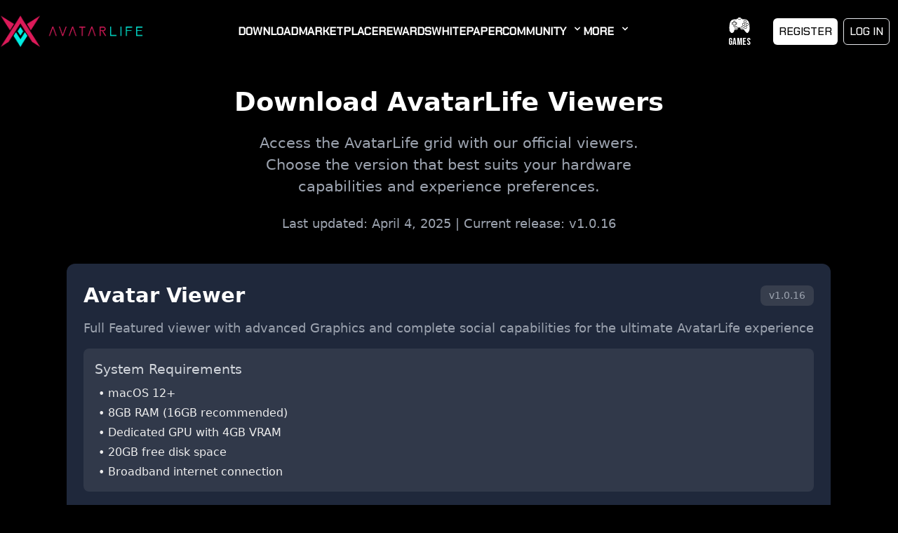

--- FILE ---
content_type: text/html
request_url: https://grid.avatarlife.com/download
body_size: 32030
content:
<!doctype html>
<html lang="en">

<head>
	<meta charset="utf-8" />
	<link rel="icon" href="/fevicon.png" />
	<meta name="description"
		content="Discover AvatarLife.com, the ultimate free alternative to Second Life, where you can create, customize, and live out your digital dreams. Explore immersive environments, connect with friends, and embark on endless adventures in a vibrant virtual community!">
	<title>AvatarLife - Free Second Life Alternative | Create, Customize, and Live Your Virtual World</title>
	<!-- <link rel="preconnect" href="https://fonts.googleapis.com">
<link rel="preconnect" href="https://fonts.gstatic.com" crossorigin>
<link href="https://fonts.googleapis.com/css2?family=Anton&family=Antonio:wght@100..700&display=swap" rel="stylesheet"> -->
	<link rel="preconnect" href="https://fonts.googleapis.com">
	<link rel="preconnect" href="https://fonts.gstatic.com" crossorigin>
	<link
		href="https://fonts.googleapis.com/css2?family=Anton&family=Antonio:wght@100..700&family=Jura:wght@300..700&display=swap"
		rel="stylesheet">

	<link rel="preconnect" href="https://fonts.googleapis.com">
	<link rel="preconnect" href="https://fonts.gstatic.com" crossorigin>
	<link
		href="https://fonts.googleapis.com/css2?family=Anton&family=Antonio:wght@100..700&family=Bebas+Neue&family=Bungee&family=Cherry+Swash:wght@400;700&family=Jura:wght@300..700&family=Metal+Mania&family=Montserrat:ital,wght@0,100..900;1,100..900&display=swap"
		rel="stylesheet">
	<link rel="stylesheet" type="text/css" href="https://npmcdn.com/flatpickr/dist/themes/dark.css">




	<!-- metal mania -->
	<link rel="preconnect" href="https://fonts.googleapis.com">
	<link rel="preconnect" href="https://fonts.gstatic.com" crossorigin>
	<link
		href="https://fonts.googleapis.com/css2?family=Anton&family=Antonio:wght@100..700&family=Bebas+Neue&family=Bungee&family=Jura:wght@300..700&family=Metal+Mania&family=Montserrat:ital,wght@0,100..900;1,100..900&display=swap"
		rel="stylesheet">
	<!-- bunggi -->
	<link rel="preconnect" href="https://fonts.googleapis.com">
	<link rel="preconnect" href="https://fonts.gstatic.com" crossorigin>
	<link
		href="https://fonts.googleapis.com/css2?family=Anton&family=Antonio:wght@100..700&family=Bebas+Neue&family=Bungee&family=Jura:wght@300..700&family=Metal+Mania&family=Montserrat:ital,wght@0,100..900;1,100..900&display=swap"
		rel="stylesheet">
	<!-- mottrrate -->
	<link rel="preconnect" href="https://fonts.googleapis.com">
	<link rel="preconnect" href="https://fonts.gstatic.com" crossorigin>
	<link
		href="https://fonts.googleapis.com/css2?family=Anton&family=Antonio:wght@100..700&family=Bebas+Neue&family=Bungee&family=Jura:wght@300..700&family=Metal+Mania&family=Montserrat:ital,wght@0,100..900;1,100..900&display=swap"
		rel="stylesheet">
	<!-- bebes neue -->
	<link rel="preconnect" href="https://fonts.googleapis.com">
	<link rel="preconnect" href="https://fonts.gstatic.com" crossorigin>
	<link
		href="https://fonts.googleapis.com/css2?family=Anton&family=Antonio:wght@100..700&family=Bebas+Neue&family=Bungee&family=Jura:wght@300..700&family=Metal+Mania&family=Montserrat:ital,wght@0,100..900;1,100..900&display=swap"
		rel="stylesheet">

	<!-- Exo -->
	<link href="https://fonts.googleapis.com/css2?family=Exo:wght@400;600&display=swap" rel="stylesheet">


	<!-- Orbitron -->
	<link href="https://fonts.googleapis.com/css2?family=Orbitron:wght@900&display=swap" rel="stylesheet">

	<!-- Chakra Petch -->
	<link href="https://fonts.googleapis.com/css2?family=Chakra+Petch:wght@500&display=swap" rel="stylesheet">

	<meta name="viewport" content="width=device-width, initial-scale=1" />

	<!-- Google tag (gtag.js) -->
	<script async src="https://www.googletagmanager.com/gtag/js?id=G-9CDM7211FV"></script>
	<script>
		window.dataLayer = window.dataLayer || [];
		function gtag() { dataLayer.push(arguments); }
		gtag('js', new Date());

		gtag('config', 'G-9CDM7211FV');
	</script>

	
		<link href="./_app/immutable/assets/0.DGhhHVGO.css" rel="stylesheet">
		<link href="./_app/immutable/assets/82.C9JgdSMP.css" rel="stylesheet">

	<style>
		body{
			background-color: black;
		}
	</style>
</head>

<body data-sveltekit-preload-data="hover">
	<div style="display: contents">  <div class="app bg-blak svelte-dobkdl">  <header class="header svelte-1jvu83k"><nav class="dark:bg-gray-900 text-gray-700 dark:text-gray-200 border-gray-100 dark:border-gray-700 divide-gray-100 dark:divide-gray-700 py-2.5 navbar-custom w-full items-center gap-1 border-none bg-black px-0 shadow-none sm:px-0 md:!m-0 md:items-start md:justify-between md:!p-0"><div class="mx-auto flex flex-wrap justify-between items-center container"><a href="/" class="flex items-center"><img src="/_app/immutable/assets/avatarlife_logo.-PmlVIUo.webp" class="logo me-3 svelte-1jvu83k" alt="Logo"></a>  <div class="flex md:order-2"><a class="group mr-4 inline-block flex w-auto flex-col items-center justify-center rounded-md py-0 text-center font-bebasNeue text-base uppercase text-black lg:text-[1rem]" href="https://games.avatarlife.com" data-svelte-h="svelte-12dahir"><svg class="joystick .shrink-svg svelte-1jvu83k" version="1.1" id="hobbies_1_" xmlns="http://www.w3.org/2000/svg" x="0" y="0" width="64" height="32" viewBox="0 0 128 128" style="enable-background:new 0 0 128 128" xml:space="preserve"><style>.st0 {
							display: none;
						}
						.st1 {
							display: inline;
						}
						.st2 {
							fill: #fff;
						}
						.st3 {
							display: inline;
						}
						.st3,
						.st4 {
							fill-rule: evenodd;
							clip-rule: evenodd;
							fill: #fff;
						}
					</style><g id="row2_1_"><g id="joystick_1_"><path class="st2" d="M120.2 38.4c-11.8-17.8-36.9-11.8-36.9-11.8s-2.8-3.6-7-6.8v.3c0 2.9-5.5 8-12.3 8-6.8 0-12.3-5-12.3-8v-.2c-4 3.2-6.5 6.7-6.5 6.7s-27-4.1-36.9 11.8c-12 19.2-7.4 59-7.4 59s6.8 16.1 14.8 15.7c16-.7 16.3-21.3 16.3-21.3s12.5 2.5 17.2 0c6.1-3.3 4.9-13.3 4.9-13.3h14.8s-1.2 9.8 7.4 13.3c5.4 2.1 14.4-2.3 14.4-2.3s14.7 23.6 22.2 23.6c9 0 14.8-19.7 14.8-19.7s2.8-39.4-7.5-55zM24.6 70.6V60.1l-9.8-.1V46.7h9.9V36.1H37v10.6h9.9V60l-9.9.4v10.2H24.6zm18.5 18.6c-4.8 0-8.6-4.2-8.6-9.3 0-5.1 3.9-9.3 8.6-9.3 4.8 0 8.6 4.2 8.6 9.3 0 5.2-3.9 9.3-8.6 9.3zm56.6-58.4c4.8 0 8.6 4.2 8.6 9.3 0 5.1-3.9 9.3-8.6 9.3s-8.6-4.2-8.6-9.3c0-5.1 3.9-9.3 8.6-9.3zM80 89.2c-4.8 0-8.6-4.2-8.6-9.3 0-5.1 3.9-9.3 8.6-9.3s8.6 4.2 8.6 9.3c.1 5.2-3.8 9.3-8.6 9.3zM89.9 68c-4.8 0-8.6-4.2-8.6-9.3s3.9-9.3 8.6-9.3 8.6 4.2 8.6 9.3-3.9 9.3-8.6 9.3zm12.3 18.6c-4.8 0-8.6-4.2-8.6-9.3s3.9-9.3 8.6-9.3c4.8 0 8.6 4.2 8.6 9.3s-3.8 9.3-8.6 9.3zm9.9-18.6c-4.8 0-8.6-4.2-8.6-9.3s3.9-9.3 8.6-9.3c4.8 0 8.6 4.2 8.6 9.3s-3.9 9.3-8.6 9.3z" id="Base"></path><path class="st2" d="M64 14.8c-5.4 0-9.9 2.4-9.9 5.3s4.4 5.3 9.9 5.3 9.9-2.4 9.9-5.3-4.4-5.3-9.9-5.3zM44.3 49.4h-9.9V38.8H27v10.6h-9.9v8H27V68h7.4V57.4h9.9v-8zm55.4-2.6c3.4 0 6.1-3 6.1-6.7s-2.7-6.7-6.1-6.7c-3.4 0-6.1 3-6.1 6.7s2.8 6.7 6.1 6.7zM80 73.3c-3.4 0-6.2 3-6.2 6.6 0 3.7 2.8 6.6 6.2 6.6 3.4 0 6.2-3 6.2-6.6 0-3.6-2.8-6.6-6.2-6.6zm32-21.2c-3.4 0-6.2 3-6.2 6.6 0 3.7 2.8 6.6 6.2 6.6 3.4 0 6.2-3 6.2-6.6 0-3.7-2.7-6.6-6.2-6.6zm-22.1 0c-3.4 0-6.2 3-6.2 6.6 0 3.7 2.8 6.6 6.2 6.6 3.4 0 6.2-3 6.2-6.6 0-3.7-2.8-6.6-6.2-6.6zm12.3 18.5c-3.4 0-6.1 3-6.1 6.7s2.7 6.7 6.1 6.7 6.1-3 6.1-6.7-2.7-6.7-6.1-6.7zm-59.1 2.7c-3.4 0-6.2 3-6.2 6.6 0 3.7 2.8 6.6 6.2 6.6 3.4 0 6.2-3 6.2-6.6-.1-3.6-2.8-6.6-6.2-6.6z" id="buttons"></path></g></g></svg> <span class="mt-[-3px] font-bebasNeue text-[0.9rem] text-[#fff]">Games</span></a> <a class="authBtn chakra-font rounded-20 group my-2.5 inline-block flex w-auto items-center justify-center rounded-md bg-white px-2 py-1 text-center font-bebasNeue text-base uppercase text-black md:my-2 lg:my-1.5 lg:text-[1rem] svelte-1jvu83k" href="/register" data-svelte-h="svelte-1mi8zr3">Register</a> <a class="authBtn chakra-font group my-2.5 ml-2 inline-block flex items-center justify-center rounded-md border bg-transparent px-2 py-1 text-center font-bebasNeue text-base text-white sm:mr-3 md:my-2 lg:my-1.5 lg:text-[1rem] svelte-1jvu83k" href="/login" data-svelte-h="svelte-1ott1di">LOG IN</a> <div><button type="button" class="focus:outline-none whitespace-normal m-0.5 rounded-lg focus:ring-2 p-1.5 focus:ring-gray-400 hover:bg-gray-100 dark:hover:bg-gray-600 ms-3 md:hidden" aria-label="Open main menu"><span class="sr-only">Open main menu</span> <svg xmlns="http://www.w3.org/2000/svg" role="button" tabindex="0" width="24" height="24" class="h-6 w-6 shrink-0" aria-label="bars 3" fill="none" viewBox="0 0 24 24" stroke-width="2"><!-- HTML_TAG_START --><path stroke="currentColor" stroke-linecap="round" stroke-linejoin="round" d="M4 6h16M4 12h16M4 18h16"></path> <!-- HTML_TAG_END --></svg> </button>  </div></div> <div class="hidden md:block  svelte-1jvu83k"><div class="w-full md:block md:w-auto order-1 gap-0" hidden><ul class="flex flex-col p-4 mt-4 md:flex-row md:space-x-8 rtl:space-x-reverse md:mt-0 md:text-sm md:font-medium"> <div class="items-center justify-center gap-4 text-red-950 md:flex"><li><a href="/download" class="block py-2 pe-4 ps-3 md:p-0 rounded hover:bg-gray-100 md:hover:bg-transparent md:border-0 md:hover:text-primary-700 dark:text-gray-400 md:dark:hover:text-white dark:hover:bg-gray-700 dark:hover:text-white md:dark:hover:bg-transparent font-bebasNeue uppercase text-white hover:no-underline lg:text-[0.9rem]" active><p class="chakra-font navurl font-semibold text-white hover:text-[yellow] svelte-1jvu83k" data-svelte-h="svelte-ndnq5d">Download</p></a></li>  <li><a href="/market-place" class="block py-2 pe-4 ps-3 md:p-0 rounded text-gray-700 hover:bg-gray-100 md:hover:bg-transparent md:border-0 md:hover:text-primary-700 dark:text-gray-400 md:dark:hover:text-white dark:hover:bg-gray-700 dark:hover:text-white md:dark:hover:bg-transparent font-bebasNeue uppercase hover:no-underline lg:text-[0.9rem]"><p class="chakra-font navurl font-semibold text-white hover:text-[yellow] svelte-1jvu83k" data-svelte-h="svelte-1i0kyjn">Marketplace</p></a></li>  <li><a href="/vanity" class="block py-2 pe-4 ps-3 md:p-0 rounded text-gray-700 hover:bg-gray-100 md:hover:bg-transparent md:border-0 md:hover:text-primary-700 dark:text-gray-400 md:dark:hover:text-white dark:hover:bg-gray-700 dark:hover:text-white md:dark:hover:bg-transparent font-bebasNeue uppercase hover:no-underline lg:text-[0.9rem]"><p class="chakra-font navurl font-semibold text-white hover:text-[yellow] svelte-1jvu83k" data-svelte-h="svelte-qdsk2p">Rewards</p></a></li>  <li><a href="https://docs.google.com/document/d/1I3gAeMl_lyxzLP4lfMlPHkHcBufhiVxfl6a3_qr-OO8" class="block py-2 pe-4 ps-3 md:p-0 rounded text-gray-700 hover:bg-gray-100 md:hover:bg-transparent md:border-0 md:hover:text-primary-700 dark:text-gray-400 md:dark:hover:text-white dark:hover:bg-gray-700 dark:hover:text-white md:dark:hover:bg-transparent font-bebasNeue uppercase hover:no-underline lg:text-[0.9rem]" target="_blank"><p class="chakra-font navurl font-semibold text-white hover:text-[yellow] svelte-1jvu83k" data-svelte-h="svelte-1skffcp">Whitepaper</p></a></li>   <li><div role="link" href="" class="block py-2 pe-4 ps-3 md:p-0 rounded text-gray-700 hover:bg-gray-100 md:hover:bg-transparent md:border-0 md:hover:text-primary-700 dark:text-gray-400 md:dark:hover:text-white dark:hover:bg-gray-700 dark:hover:text-white md:dark:hover:bg-transparent cursor-pointer font-bebasNeue uppercase hover:no-underline lg:text-[0.9rem]"><p class="chakra-font navurl flex font-semibold text-white hover:text-[yellow] svelte-1jvu83k" data-svelte-h="svelte-9plz5g">Community
								<svg class="ml-2 h-4 w-4 svelte-1jvu83k" fill="currentColor" viewBox="0 0 20 20" xmlns="http://www.w3.org/2000/svg"><path fill-rule="evenodd" d="M5.293 7.293a1 1 0 011.414 0L10 10.586l3.293-3.293a1 1 0 111.414 1.414l-4 4a1 1 0 01-1.414 0l-4-4a1 1 0 010-1.414z" clip-rule="evenodd"></path></svg></p> <div></div>   </div></li>  <li><div role="link" href="" class="block py-2 pe-4 ps-3 md:p-0 rounded text-gray-700 hover:bg-gray-100 md:hover:bg-transparent md:border-0 md:hover:text-primary-700 dark:text-gray-400 md:dark:hover:text-white dark:hover:bg-gray-700 dark:hover:text-white md:dark:hover:bg-transparent cursor-pointer font-bebasNeue uppercase hover:no-underline lg:text-[0.9rem]"><p class="chakra-font navurl flex font-semibold text-white hover:text-[yellow] svelte-1jvu83k" data-svelte-h="svelte-1hckupg">More
								<svg class="ml-2 h-4 w-4 svelte-1jvu83k" fill="currentColor" viewBox="0 0 20 20" xmlns="http://www.w3.org/2000/svg"><path fill-rule="evenodd" d="M5.293 7.293a1 1 0 011.414 0L10 10.586l3.293-3.293a1 1 0 111.414 1.414l-4 4a1 1 0 01-1.414 0l-4-4a1 1 0 010-1.414z" clip-rule="evenodd"></path></svg></p> <div></div>   </div></li> </div></ul></div> </div></div> </nav>   </header>  <main class=" svelte-dobkdl"><h1 class="download_wrp svelte-quyqfc"><div class="responsive-width min-h-screen w-[85%] bg-black text-white svelte-quyqfc"><div class="px-4 py-3 text-center text-white md:py-4 lg:py-7"><h1 class="mb-1 text-[1.7rem] font-extrabold sm:mb-4 md:text-[2.3rem]" data-svelte-h="svelte-tklmyi">Download AvatarLife Viewers</h1> <p class="mx-auto text-[1.1rem] text-gray-400 md:w-[50%] md:text-[1.3rem]" data-svelte-h="svelte-13g8gl8">Access the AvatarLife grid with our official viewers. Choose the version that best suits
				your hardware capabilities and experience preferences.</p> </div>   <div class="mx-auto mt-4 flex justify-center svelte-quyqfc"> <div class="rounded-xl bg-[#1f283b] p-6"><div class="mb-3 flex items-center justify-between"><h2 class="text-[1.4rem] font-semibold text-white md:text-[1.8rem]" data-svelte-h="svelte-qayabx">Firestorm</h2> <span class="rounded-lg bg-[rgba(150,150,150,0.2)] px-3 py-1 text-[0.8rem] text-gray-400 md:text-[0.9rem]" data-svelte-h="svelte-1kuxxsk">v7.1.11</span></div> <p class="mb-4 text-left text-[1rem] text-gray-400 md:text-[1.1rem] svelte-quyqfc" data-svelte-h="svelte-y0rrhd">Full Featured viewer with advanced Graphics and complete social capabilities for the
					ultimate AvatarLife experience</p> <div class="mb-4 rounded-lg bg-[rgba(255,255,255,0.08)] p-4 text-left"><h3 class="mb-2 text-[1rem] text-gray-300 md:text-[1.2rem]" data-svelte-h="svelte-1ajc6fu">System Requirements</h3> <ul class="space-y-1 pl-[5px] text-[0.9rem] text-[#eee] md:text-[1rem]"></ul></div> <h3 class="mb-2 text-left text-[1rem] font-semibold text-gray-300 md:text-[1.2rem]" data-svelte-h="svelte-n5nkm0">Key Features</h3> <ul class="text-green-400 mb-4 space-y-4 text-[0.9rem] font-light md:text-[1rem]"><li class="flex items-center gap-2"><span class="inline-flex items-center justify-center"><!-- HTML_TAG_START -->
		<svg xmlns="http://www.w3.org/2000/svg" viewBox="0 0 24 24" width="20" height="20" fill="none" stroke="#0f0" stroke-width="2" stroke-linecap="round" stroke-linejoin="round">
			<polyline points="20 6 9 17 4 12" />
		</svg>
	<!-- HTML_TAG_END --></span> <span data-svelte-h="svelte-14s8ef">Full graphics support with advanced lighting</span></li> <li class="flex items-center gap-2"><span class="inline-flex items-center justify-center"><!-- HTML_TAG_START -->
		<svg xmlns="http://www.w3.org/2000/svg" viewBox="0 0 24 24" width="20" height="20" fill="none" stroke="#0f0" stroke-width="2" stroke-linecap="round" stroke-linejoin="round">
			<polyline points="20 6 9 17 4 12" />
		</svg>
	<!-- HTML_TAG_END --></span> <span data-svelte-h="svelte-107ez7e">Real-time shadows and reflections</span></li> <li class="flex items-center gap-2"><span class="inline-flex items-center justify-center"><!-- HTML_TAG_START -->
		<svg xmlns="http://www.w3.org/2000/svg" viewBox="0 0 24 24" width="20" height="20" fill="none" stroke="#0f0" stroke-width="2" stroke-linecap="round" stroke-linejoin="round">
			<polyline points="20 6 9 17 4 12" />
		</svg>
	<!-- HTML_TAG_END --></span> <span data-svelte-h="svelte-1py71co">Complete avatar customization tools</span></li> <li class="flex items-center gap-2"><span class="inline-flex items-center justify-center"><!-- HTML_TAG_START -->
		<svg xmlns="http://www.w3.org/2000/svg" viewBox="0 0 24 24" width="20" height="20" fill="none" stroke="#0f0" stroke-width="2" stroke-linecap="round" stroke-linejoin="round">
			<polyline points="20 6 9 17 4 12" />
		</svg>
	<!-- HTML_TAG_END --></span> <span data-svelte-h="svelte-1inehq8">All social features including voice chat</span></li> <li class="flex items-center gap-2"><span class="inline-flex items-center justify-center"><!-- HTML_TAG_START -->
		<svg xmlns="http://www.w3.org/2000/svg" viewBox="0 0 24 24" width="20" height="20" fill="none" stroke="#0f0" stroke-width="2" stroke-linecap="round" stroke-linejoin="round">
			<polyline points="20 6 9 17 4 12" />
		</svg>
	<!-- HTML_TAG_END --></span> <span data-svelte-h="svelte-175f9eo">Premium texture loading and caching</span></li></ul> </div> </div></div> <div class="responsive-width mx-auto my-[3rem] w-[85%] svelte-x1tma"><h2 class="mb-4 text-center text-[1.4rem] font-semibold text-[#fff] md:text-[1.8rem]" data-svelte-h="svelte-1acjy0l">Features</h2> <div class="overflow-hidden rounded-[8px]"><table class="w-full text-left text-[0.9rem] font-light text-[#eee] md:text-[1.1rem]"><thead class="bg-[#1f2230] text-[1.1rem] text-[#fff] md:text-[1.3rem]"><tr><th scope="col" class="px-4 py-4 text-center" data-svelte-h="svelte-7h4tjd">Features</th> <th scope="col" class="px-4 py-4 text-center">Avatar Viewer</th> </tr></thead>  <tbody class="bg-[#1f283b]"><tr class="odd:bg-[#283545] even:bg-[#1f283b]"><td class="px-4 py-4 text-center">Graphics Quality</td> <td class="px-4 py-2 text-center"><!-- HTML_TAG_START -->High (Ultra settings available)<!-- HTML_TAG_END --></td>  </tr><tr class="odd:bg-[#283545] even:bg-[#1f283b]"><td class="px-4 py-4 text-center">Shadows &amp; Reflections</td> <td class="px-4 py-2 text-center"><!-- HTML_TAG_START --><div class='flex justify-center items-center'>
	<svg xmlns="http://www.w3.org/2000/svg" width="28" height="28" viewBox="0 0 24 24" fill="none" stroke="#0f0" stroke-width="4" stroke-linecap="round" stroke-linejoin="round" class="w-6 h-6 md:w-7 md:h-7">
		<polyline points="20 6 9 17 4 12" />
	</svg>
</div><!-- HTML_TAG_END --></td>  </tr><tr class="odd:bg-[#283545] even:bg-[#1f283b]"><td class="px-4 py-4 text-center">Voice Chat</td> <td class="px-4 py-2 text-center"><!-- HTML_TAG_START --><div class='flex justify-center items-center'>
	<svg xmlns="http://www.w3.org/2000/svg" width="28" height="28" viewBox="0 0 24 24" fill="none" stroke="#0f0" stroke-width="4" stroke-linecap="round" stroke-linejoin="round" class="w-6 h-6 md:w-7 md:h-7">
		<polyline points="20 6 9 17 4 12" />
	</svg>
</div><!-- HTML_TAG_END --></td>  </tr><tr class="odd:bg-[#283545] even:bg-[#1f283b]"><td class="px-4 py-4 text-center">Text Chat</td> <td class="px-4 py-2 text-center"><!-- HTML_TAG_START --><div class='flex justify-center items-center'>
	<svg xmlns="http://www.w3.org/2000/svg" width="28" height="28" viewBox="0 0 24 24" fill="none" stroke="#0f0" stroke-width="4" stroke-linecap="round" stroke-linejoin="round" class="w-6 h-6 md:w-7 md:h-7">
		<polyline points="20 6 9 17 4 12" />
	</svg>
</div><!-- HTML_TAG_END --></td>  </tr><tr class="odd:bg-[#283545] even:bg-[#1f283b]"><td class="px-4 py-4 text-center">Avatar Customization</td> <td class="px-4 py-2 text-center"><!-- HTML_TAG_START -->Full (Advanced options)<!-- HTML_TAG_END --></td>  </tr><tr class="odd:bg-[#283545] even:bg-[#1f283b]"><td class="px-4 py-4 text-center">Particle Effects</td> <td class="px-4 py-2 text-center"><!-- HTML_TAG_START --><div class='flex justify-center items-center'>
	<svg xmlns="http://www.w3.org/2000/svg" width="28" height="28" viewBox="0 0 24 24" fill="none" stroke="#0f0" stroke-width="4" stroke-linecap="round" stroke-linejoin="round" class="w-6 h-6 md:w-7 md:h-7">
		<polyline points="20 6 9 17 4 12" />
	</svg>
</div><!-- HTML_TAG_END --></td>  </tr><tr class="odd:bg-[#283545] even:bg-[#1f283b]"><td class="px-4 py-4 text-center">Group Activities</td> <td class="px-4 py-2 text-center"><!-- HTML_TAG_START --><div class='flex justify-center items-center'>
	<svg xmlns="http://www.w3.org/2000/svg" width="28" height="28" viewBox="0 0 24 24" fill="none" stroke="#0f0" stroke-width="4" stroke-linecap="round" stroke-linejoin="round" class="w-6 h-6 md:w-7 md:h-7">
		<polyline points="20 6 9 17 4 12" />
	</svg>
</div><!-- HTML_TAG_END --></td>  </tr><tr class="odd:bg-[#283545] even:bg-[#1f283b]"><td class="px-4 py-4 text-center">Resource Usage</td> <td class="px-4 py-2 text-center"><!-- HTML_TAG_START -->High<!-- HTML_TAG_END --></td>  </tr></tbody> </table> </div></div> <div class="responsive-width mb-[3rem] flex w-[85%] items-center justify-center text-white svelte-x1tma" data-svelte-h="svelte-ycawru"><div class="w-full rounded-[8px] bg-[#1E293B] p-8"><h1 class="mb-6 text-left text-[1.4rem] font-bold md:text-[1.8rem]">Installation Guide</h1> <div class="grid gap-8 text-sm md:grid-cols-2 md:text-base"> <div class="flex items-start gap-4"><span class="flex aspect-square items-center justify-center rounded-full bg-[#f00] px-2 text-[1.1rem] font-semibold text-white md:text-[1.2rem] lg:text-[1.3rem]">1</span> <div><div class="flex items-center gap-2"><h2 class="text-[1.2rem] font-semibold text-white md:text-[1.4rem]">Download &amp; Extract</h2></div> <p class="mt-3 text-left text-[1.1rem] text-gray-300 md:mt-4 md:text-[1.2rem] lg:mt-6">After downloading, extract the ZIP file to your preferred location. We recommend
						creating a dedicated folder for AvatarLife.</p></div></div>  <div class="flex items-start gap-4"><span class="flex aspect-square items-center justify-center rounded-full bg-[#f00] px-2 text-[1.1rem] font-semibold text-white md:text-[1.2rem] lg:text-[1.3rem]">2</span> <div><div class="flex items-center gap-2"><h2 class="text-[1.2rem] font-semibold text-white md:text-[1.4rem]">Run Installer</h2></div> <p class="mt-3 text-left text-[1.1rem] text-gray-300 md:mt-4 md:text-[1.2rem] lg:mt-6">Launch the installer executable and follow the on-screen instructions. Accept the
						license agreement to proceed.</p></div></div>  <div class="flex items-start gap-4"><span class="flex aspect-square items-center justify-center rounded-full bg-[#f00] px-2 text-[1.1rem] font-semibold text-white md:text-[1.2rem] lg:text-[1.3rem]">3</span> <div><div class="flex items-center gap-2"><h2 class="text-[1.2rem] font-semibold text-white md:text-[1.4rem]">Create Account</h2></div> <p class="mt-3 text-left text-[1.1rem] text-gray-300 md:mt-4 md:text-[1.2rem] lg:mt-6">If you don&#39;t have an AvatarLife account yet, you&#39;ll be prompted to create one during the
						first launch.</p></div></div>  <div class="flex items-start gap-4"><span class="flex aspect-square items-center justify-center rounded-full bg-[#f00] px-2 text-[1.1rem] font-semibold text-white md:text-[1.2rem] lg:text-[1.3rem]">4</span> <div><div class="flex items-center gap-2"><h2 class="text-[1.2rem] font-semibold text-white md:text-[1.4rem]">Enter the Grid</h2></div> <p class="mt-3 text-left text-[1.1rem] text-gray-300 md:mt-4 md:text-[1.2rem] lg:mt-6">Log in with your credentials and start exploring the AvatarLife grid. Your adventure
						begins!</p></div></div></div></div> </div> <section class="steps2 svelte-quyqfc" id="Firestorm"><div class="stepHeader svelte-quyqfc" data-svelte-h="svelte-1h9bl0l"><p class="reduceMargin svelte-quyqfc">You can use a recommended third party viewer</p> <p class="arrow svelte-quyqfc" style="font-size: 35px; ">↓</p> <div style="color:#ff0;">Click Here for setting up Firestorm</div></div> </section> <section class="steps svelte-quyqfc" data-svelte-h="svelte-80wscm"><div class="stepHeader svelte-quyqfc"><p class="svelte-quyqfc">How to create an account in Avatarlife</p></div> <div class="video svelte-quyqfc"><iframe src="https://www.youtube.com/embed/2KTlEs5s8Ys" frameborder="0" allow="accelerometer; autoplay; clipboard-write; encrypted-media; gyroscope; picture-in-picture" allowfullscreen title="Embedded YouTube" class="svelte-quyqfc"></iframe></div></section> </h1></main>  <footer class="bg-black py-10 text-white svelte-1un34u8" id="footer" data-svelte-h="svelte-1vyd2zh"><div class="text-center"><img src="/_app/immutable/assets/avatarlife_logo.-PmlVIUo.webp" alt="Logo" class="mx-auto mb-4 h-16"> <p class="chakra-font text-white-400 mx-[10%] mb-6 text-[0.8rem] sm:mx-0 sm:text-[1.125rem] lg:text-[1.1rem] svelte-1un34u8">Build an open and interoperable protocol to create an ever-expanding Metaverse.</p> <div class="mb-12 mt-12 flex justify-center space-x-2"> <a href="https://www.youtube.com/@avatarlifegrid" target="_blank" class="svg-container svelte-1un34u8"><svg class="h-8 w-8 sm:h-10 sm:w-10 md:h-12 md:w-12 svelte-1un34u8" fill="#00ffff" xmlns="http://www.w3.org/2000/svg" viewBox="0 0 48 48"><circle cx="24" cy="24" r="22" stroke="red" stroke-width="2" fill="none"></circle><path transform="scale(0.5) translate(24, 24)" d="M44.83 15.1a5.57 5.57 0 00-3.92-3.92C37.45 10 24 10 24 10s-13.45 0-16.91 1.18a5.57 5.57 0 00-3.92 3.92C2 18.55 2 24 2 24s0 5.45 1.18 8.91a5.57 5.57 0 003.92 3.92C10.55 38 24 38 24 38s13.45 0 16.91-1.18a5.57 5.57 0 003.92-3.92C46 29.45 46 24 46 24s0-5.45-1.17-8.91zM19 30V18l11 6-11 6z"></path></svg></a>  <a href="https://twitter.com/AvatarLifeGames" target="_blank" class="svg-container svelte-1un34u8"><svg class="h-8 w-8 sm:h-10 sm:w-10 md:h-12 md:w-12 svelte-1un34u8" fill="#00ffff" xmlns="http://www.w3.org/2000/svg" viewBox="0 0 48 48"><circle cx="24" cy="24" r="22" stroke="#ff0000" stroke-width="2" fill="none"></circle><path d="M34.257,34h-6.437L13.829,14h6.437L34.257,34z M28.587,32.304h2.563L19.499,15.696h-2.563 L28.587,32.304z"></path><polygon points="15.866,34 23.069,25.656 22.127,24.407 13.823,34"></polygon><polygon points="24.45,21.721 25.355,23.01 33.136,14 31.136,14"></polygon></svg></a>  <a href="https://discord.com/invite/uyCGCQwcBr" target="_blank" class="svg-container svelte-1un34u8"><svg class="h-8 w-8 sm:h-10 sm:w-10 md:h-12 md:w-12 svelte-1un34u8" fill="#00ffff" xmlns="http://www.w3.org/2000/svg" viewBox="0 0 48 48"><circle cx="24" cy="24" r="22" stroke="red" stroke-width="2" fill="none"></circle><path transform="scale(0.7) translate(10, 10)" d="M39 16.2a32.06 32.06 0 00-8-2.7 23.55 23.55 0 00-1.1 2.2 30.2 30.2 0 00-9.9 0 19.87 19.87 0 00-1.1-2.2 32.06 32.06 0 00-8 2.7A38.57 38.57 0 005 32a33.73 33.73 0 009.8 5 26.37 26.37 0 002.2-2.8 23.75 23.75 0 01-3.6-1.7c.3-.2.6-.3.9-.5a23.5 23.5 0 0020 0l.9.5a23.75 23.75 0 01-3.6 1.7 26.37 26.37 0 002.2 2.8A33.73 33.73 0 0043 32a38.57 38.57 0 00-4-15.8zM18 28a2.5 2.5 0 112.5-2.5A2.49 2.49 0 0118 28zm12 0a2.5 2.5 0 112.5-2.5A2.49 2.49 0 0130 28z"></path></svg></a>  <a href="https://www.facebook.com/AvatarLifeWorld" target="_blank" class="svg-container svelte-1un34u8"><svg class="h-8 w-8 sm:h-10 sm:w-10 md:h-12 md:w-12 svelte-1un34u8" fill="#00ffff" xmlns="http://www.w3.org/2000/svg" viewBox="0 0 48 48"><circle cx="24" cy="24" r="22" stroke="red" stroke-width="2" fill="none"></circle><path transform="scale(1) translate(0, 5)" d="M28.67 12.33h-3.34c-.43 0-.79.35-.79.79v3.34h4.12l-.54 4.11h-3.58v10.78h-4.1v-10.78h-3.19v-4.11h3.19v-3.06c0-3.16 1.9-5.13 4.94-5.13 1.43 0 2.91.1 3.4.15v3.75z"></path></svg></a>  <a href="https://www.tiktok.com/@avatarlifegrid?_t=8gbs8rKyMrp&_r=1" target="_blank" class="svg-container svelte-1un34u8"><svg class="h-8 w-8 sm:h-10 sm:w-10 md:h-12 md:w-12 svelte-1un34u8" fill="cyan" xmlns="http://www.w3.org/2000/svg" viewBox="0 0 48 48"><circle cx="24" cy="24" r="22" stroke="red" stroke-width="2" fill="none"></circle><g transform="scale(0.8) translate(4.8, 4.8)"><path transform="scale(0.5) translate(22, 24)" stroke-linecap="round" stroke-linejoin="round" stroke-width="2" d="M29.208,20.607c1.576,1.126,3.507,1.788,5.592,1.788v-4.011 c-0.395,0-0.788-0.041-1.174-0.123v3.157c-2.085,0-4.015-0.663-5.592-1.788v8.184c0,4.094-3.321,7.413-7.417,7.413 c-1.528,0-2.949-0.462-4.129-1.254c1.347,1.376,3.225,2.23,5.303,2.23c4.096,0,7.417-3.319,7.417-7.413L29.208,20.607L29.208,20.607 z M30.657,16.561c-0.805-0.879-1.334-2.016-1.449-3.273v-0.516h-1.113C28.375,14.369,29.331,15.734,30.657,16.561L30.657,16.561z M19.079,30.832c-0.45-0.59-0.693-1.311-0.692-2.053c0-1.873,1.519-3.391,3.393-3.391c0.349,0,0.696,0.053,1.029,0.159v-4.1 c-0.389-0.053-0.781-0.076-1.174-0.068v3.191c-0.333-0.106-0.68-0.159-1.03-0.159c-1.874,0-3.393,1.518-3.393,3.391 C17.213,29.127,17.972,30.274,19.079,30.832z"></path><path d="M28.034,19.63c1.576,1.126,3.507,1.788,5.592,1.788v-3.157 c-1.164-0.248-2.194-0.856-2.969-1.701c-1.326-0.827-2.281-2.191-2.561-3.788h-2.923v16.018c-0.007,1.867-1.523,3.379-3.393,3.379 c-1.102,0-2.081-0.525-2.701-1.338c-1.107-0.558-1.866-1.705-1.866-3.029c0-1.873,1.519-3.391,3.393-3.391 c0.359,0,0.705,0.056,1.03,0.159V21.38c-4.024,0.083-7.26,3.369-7.26,7.411c0,2.018,0.806,3.847,2.114,5.183 c1.18,0.792,2.601,1.254,4.129,1.254c4.096,0,7.417-3.319,7.417-7.413L28.034,19.63L28.034,19.63z"></path><path d="M33.626,18.262v-0.854c-1.05,0.002-2.078-0.292-2.969-0.848 C31.445,17.423,32.483,18.018,33.626,18.262z M28.095,12.772c-0.027-0.153-0.047-0.306-0.061-0.461v-0.516h-4.036v16.019 c-0.006,1.867-1.523,3.379-3.393,3.379c-0.549,0-1.067-0.13-1.526-0.362c0.62,0.813,1.599,1.338,2.701,1.338 c1.87,0,3.386-1.512,3.393-3.379V12.772H28.095z M21.635,21.38v-0.909c-0.337-0.046-0.677-0.069-1.018-0.069 c-4.097,0-7.417,3.319-7.417,7.413c0,2.567,1.305,4.829,3.288,6.159c-1.308-1.336-2.114-3.165-2.114-5.183 C14.374,24.749,17.611,21.463,21.635,21.38z"></path></g></svg></a>  <a href="https://www.instagram.com/avatarlifegrid/" target="_blank" class="svg-container svelte-1un34u8"><svg xmlns="http://www.w3.org/2000/svg" class="h-8 w-8 sm:h-10 sm:w-10 md:h-12 md:w-12 svelte-1un34u8" fill="#00ffff" viewBox="0 0 80 80"><circle cx="40" cy="40" r="36" stroke="#ff0000" stroke-width="2" fill="none"></circle><path transform="scale(0.5) translate(40,  40)" d="M61.7,2.5H18.3C9.6,2.5,2.5,9.6,2.5,18.3v43.4c0,8.7,7.1,15.8,15.8,15.8h43.4 c8.7,0,15.8-7.1,15.8-15.8V18.3C77.5,9.6,70.4,2.5,61.7,2.5z"></path><path transform="scale(0.5) translate(40, 40)" d="M62,3c8.3,0,15,6.7,15,15v44c0,8.3-6.7,15-15,15H18C9.7,77,3,70.3,3,62V18C3,9.7,9.7,3,18,3H62 M62,2H18C9.2,2,2,9.2,2,18v44c0,8.8,7.2,16,16,16h44c8.8,0,16-7.2,16-16V18C78,9.2,70.8,2,62,2L62,2z"></path><path class="hovercyan" transform="scale(0.5) translate(40, 40)" fill="#ff0000" d="M55 22A3 3 0 1 0 55 28 3 3 0 1 0 55 22zM40 54c-7.7 0-14-6.3-14-14s6.3-14 14-14 14 6.3 14 14S47.7 54 40 54zM40 30c-5.5 0-10 4.5-10 10 0 5.5 4.5 10 10 10 5.5 0 10-4.5 10-10C50 34.5 45.5 30 40 30z"></path><path transform="scale(0.5) translate(40, 40)" fill="#ff0000" d="M51,68H29c-9.4,0-17-7.6-17-17V29c0-9.4,7.6-17,17-17h22c9.4,0,17,7.6,17,17v22 C68,60.4,60.4,68,51,68z M29,16c-7.2,0-13,5.8-13,13v22c0,7.2,5.8,13,13,13h22c7.2,0,13-5.8,13-13V29c0-7.2-5.8-13-13-13H29z"></path></svg></a>  <a href="https://t.me/AvatarLife" target="_blank" class="svg-container svelte-1un34u8"><svg class="h-8 w-8 sm:h-10 sm:w-10 md:h-12 md:w-12 svelte-1un34u8" fill="#00ffff" xmlns="http://www.w3.org/2000/svg" viewBox="0 0 48 48"><circle cx="24" cy="24" r="22" stroke="#ff0000" stroke-width="2" fill="none"></circle><path transform="scale(0.5) translate(22, 24)" stroke-linecap="round" stroke-linejoin="round" stroke-width="2" d="M47.61 4.55L4.9 20.66c-1.68.64-1.65 1.52-.3 1.91l10.58 3.31 3.86 12.08c.47 1.28.23 1.78 1.51 1.78.99 0 1.43-.45 2.01-1.02l4.82-4.62 10.06 7.34c1.85 1.03 3.17.5 3.62-1.72l6.57-30.92c.59-2.2-.85-3.22-2.62-2.5zM19.72 30.85l-1.29-8.39 15.41-9.7-14.12 10.63z"></path></svg></a></div> <div class="chakra-font mx-auto flex flex-wrap items-center justify-center gap-x-37 gap-y-4 text-center text-[0.75rem] text-white sm:gap-x-25 sm:text-[0.75rem] md:gap-x-8 lg:gap-x-[clamp(20px,5vw,120px)] lg:text-[0.9rem] svelte-1un34u8"><a href="/termsofservice" class="hover:text-white">Terms of Service</a> <a href="/privacypolicy" class="hover:text-white">Privacy Policy</a>  <span class="w-full sm:w-auto svelte-1un34u8">2025 © copyrights, all rights reserved.</span></div></div></footer>   </div> 
			
			<script>
				{
					__sveltekit_14k6ono = {
						base: new URL(".", location).pathname.slice(0, -1)
					};

					const element = document.currentScript.parentElement;

					const data = [{"type":"data","data":{user:null},"uses":{}},null];

					Promise.all([
						import("./_app/immutable/entry/start.BpoLbden.js"),
						import("./_app/immutable/entry/app.DOl-BJgN.js")
					]).then(([kit, app]) => {
						kit.start(app, element, {
							node_ids: [0, 82],
							data,
							form: null,
							error: null
						});
					});
				}
			</script>
		</div>
</body>

</html>

--- FILE ---
content_type: text/css
request_url: https://grid.avatarlife.com/_app/immutable/assets/0.DGhhHVGO.css
body_size: 14717
content:
.info.svelte-4ythqc{font-size:.6rem}@media (min-width: 500px){.info.svelte-4ythqc{font-size:.9rem}}@media (min-width: 786px){.info.svelte-4ythqc{font-size:1rem}}@media (min-width: 900px){.info.svelte-4ythqc{font-size:1.1rem}}@media (min-width: 1024px){.info.svelte-4ythqc{font-size:1.2rem}}@media (min-width: 1400px){.info.svelte-4ythqc{font-size:1.3rem}}.joystick.svelte-1jvu83k{transform:scale(.9);transform-origin:center}.chakra-font.svelte-1jvu83k{font-family:Chakra Petch,sans-serif}.header.svelte-1jvu83k{display:flex;margin:0;padding:0;width:100%;z-index:100}.logo.svelte-1jvu83k{height:70px}svg.svelte-1jvu83k:hover{filter:drop-shadow(0px 0px 10px #0ff)}.navurl.svelte-1jvu83k{font-size:1rem}@media (max-width: 1279px){.logo.svelte-1jvu83k{height:50px}.navurl.svelte-1jvu83k{font-size:.9rem}}@media (min-width: 1024px) and (max-width: 1280px){.logo.svelte-1jvu83k{margin-top:10px;margin-bottom:10px}}@media (max-width: 1024px){.navurl.svelte-1jvu83k{font-size:.8rem}}@media (max-width: 768px){.logo.svelte-1jvu83k{height:50px}.joystick.svelte-1jvu83k{height:40px;width:40px}.authBtn.svelte-1jvu83k{margin:1}}@media (max-width: 500px){.logo.svelte-1jvu83k{height:40px}.joystick.svelte-1jvu83k{height:30px;width:30px}.authBtn.svelte-1jvu83k{font-size:.8rem;margin-top:.4rem;margin-bottom:.4rem}}@media (max-width: 375px){.authBtn.svelte-1jvu83k{font-size:.8rem;margin:1}}.rounded-none.svelte-1jvu83k{border-radius:0!important}.chakra-font.svelte-1un34u8.svelte-1un34u8{font-family:Chakra Petch,sans-serif}.svg-container.svelte-1un34u8.svelte-1un34u8{position:relative;display:inline-block;overflow:hidden;border-radius:50%;background:#000;transition:background-color .4s ease}.svg-container.svelte-1un34u8.svelte-1un34u8:before{content:"";position:absolute;top:0;right:-100%;width:100%;height:100%;background:#0ff;z-index:0;filter:blur(4px);transition:right .4s ease,filter .2s ease;border-radius:50%}.svg-container.svelte-1un34u8.svelte-1un34u8:hover:before{right:0;filter:blur(0)}.svg-container.svelte-1un34u8 svg.svelte-1un34u8{position:relative;z-index:1;fill:#0ff;stroke:none;transition:fill .3s ease}.svg-container.svelte-1un34u8:hover svg.svelte-1un34u8{fill:#000}@media (min-width: 1024px){footer.svelte-1un34u8 .flex-wrap.svelte-1un34u8{flex-wrap:nowrap}footer.svelte-1un34u8 .w-full.svelte-1un34u8{width:auto}}html{scroll-behavior:smooth}h1,h2,p{font-weight:400}p{line-height:1.5}a{color:var(--color-theme-1);text-decoration:none}a:hover{text-decoration:underline}h1{font-size:2rem;text-align:center}h2{font-size:1rem}pre{font-size:16px;font-family:var(--font-mono);background-color:#ffffff73;border-radius:3px;box-shadow:2px 2px 6px #ffffff40;padding:.5em;overflow-x:auto;color:var(--color-text)}.text-column{display:flex;max-width:48rem;flex:.6;flex-direction:column;justify-content:center;margin:0 auto}button:focus:not(:focus-visible){outline:none}@media (min-width: 720px){h1{font-size:2.4rem}}.visually-hidden{border:0;clip:rect(0 0 0 0);height:auto;margin:0;overflow:hidden;padding:0;position:absolute;width:1px;white-space:nowrap}@tailwind base;*,:before,:after{box-sizing:border-box;border-width:0;border-style:solid;border-color:#e5e7eb}:before,:after{--tw-content: ""}html,:host{line-height:1.5;-webkit-text-size-adjust:100%;-moz-tab-size:4;-o-tab-size:4;tab-size:4;font-family:ui-sans-serif,system-ui,sans-serif,"Apple Color Emoji","Segoe UI Emoji",Segoe UI Symbol,"Noto Color Emoji";font-feature-settings:normal;font-variation-settings:normal;-webkit-tap-highlight-color:transparent}body{margin:0;line-height:inherit}hr{height:0;color:inherit;border-top-width:1px}abbr:where([title]){-webkit-text-decoration:underline dotted;text-decoration:underline dotted}h1,h2,h3,h4,h5,h6{font-size:inherit;font-weight:inherit}a{color:inherit;text-decoration:inherit}b,strong{font-weight:bolder}code,kbd,samp,pre{font-family:ui-monospace,SFMono-Regular,Menlo,Monaco,Consolas,Liberation Mono,Courier New,monospace;font-feature-settings:normal;font-variation-settings:normal;font-size:1em}small{font-size:80%}sub,sup{font-size:75%;line-height:0;position:relative;vertical-align:baseline}sub{bottom:-.25em}sup{top:-.5em}table{text-indent:0;border-color:inherit;border-collapse:collapse}button,input,optgroup,select,textarea{font-family:inherit;font-feature-settings:inherit;font-variation-settings:inherit;font-size:100%;font-weight:inherit;line-height:inherit;color:inherit;margin:0;padding:0}button,select{text-transform:none}button,[type=button],[type=reset],[type=submit]{-webkit-appearance:button;background-color:transparent;background-image:none}:-moz-focusring{outline:auto}:-moz-ui-invalid{box-shadow:none}progress{vertical-align:baseline}::-webkit-inner-spin-button,::-webkit-outer-spin-button{height:auto}[type=search]{-webkit-appearance:textfield;outline-offset:-2px}::-webkit-search-decoration{-webkit-appearance:none}::-webkit-file-upload-button{-webkit-appearance:button;font:inherit}summary{display:list-item}blockquote,dl,dd,h1,h2,h3,h4,h5,h6,hr,figure,p,pre{margin:0}fieldset{margin:0;padding:0}legend{padding:0}ol,ul,menu{list-style:none;margin:0;padding:0}dialog{padding:0}textarea{resize:vertical}input::-moz-placeholder,textarea::-moz-placeholder{opacity:1;color:#9ca3af}input::placeholder,textarea::placeholder{opacity:1;color:#9ca3af}button,[role=button]{cursor:pointer}:disabled{cursor:default}img,svg,video,canvas,audio,iframe,embed,object{display:block;vertical-align:middle}img,video{max-width:100%;height:auto}[hidden]{display:none}*,:before,:after{--tw-border-spacing-x: 0;--tw-border-spacing-y: 0;--tw-translate-x: 0;--tw-translate-y: 0;--tw-rotate: 0;--tw-skew-x: 0;--tw-skew-y: 0;--tw-scale-x: 1;--tw-scale-y: 1;--tw-pan-x: ;--tw-pan-y: ;--tw-pinch-zoom: ;--tw-scroll-snap-strictness: proximity;--tw-gradient-from-position: ;--tw-gradient-via-position: ;--tw-gradient-to-position: ;--tw-ordinal: ;--tw-slashed-zero: ;--tw-numeric-figure: ;--tw-numeric-spacing: ;--tw-numeric-fraction: ;--tw-ring-inset: ;--tw-ring-offset-width: 0px;--tw-ring-offset-color: #fff;--tw-ring-color: rgb(59 130 246 / .5);--tw-ring-offset-shadow: 0 0 #0000;--tw-ring-shadow: 0 0 #0000;--tw-shadow: 0 0 #0000;--tw-shadow-colored: 0 0 #0000;--tw-blur: ;--tw-brightness: ;--tw-contrast: ;--tw-grayscale: ;--tw-hue-rotate: ;--tw-invert: ;--tw-saturate: ;--tw-sepia: ;--tw-drop-shadow: ;--tw-backdrop-blur: ;--tw-backdrop-brightness: ;--tw-backdrop-contrast: ;--tw-backdrop-grayscale: ;--tw-backdrop-hue-rotate: ;--tw-backdrop-invert: ;--tw-backdrop-opacity: ;--tw-backdrop-saturate: ;--tw-backdrop-sepia: }::backdrop{--tw-border-spacing-x: 0;--tw-border-spacing-y: 0;--tw-translate-x: 0;--tw-translate-y: 0;--tw-rotate: 0;--tw-skew-x: 0;--tw-skew-y: 0;--tw-scale-x: 1;--tw-scale-y: 1;--tw-pan-x: ;--tw-pan-y: ;--tw-pinch-zoom: ;--tw-scroll-snap-strictness: proximity;--tw-gradient-from-position: ;--tw-gradient-via-position: ;--tw-gradient-to-position: ;--tw-ordinal: ;--tw-slashed-zero: ;--tw-numeric-figure: ;--tw-numeric-spacing: ;--tw-numeric-fraction: ;--tw-ring-inset: ;--tw-ring-offset-width: 0px;--tw-ring-offset-color: #fff;--tw-ring-color: rgb(59 130 246 / .5);--tw-ring-offset-shadow: 0 0 #0000;--tw-ring-shadow: 0 0 #0000;--tw-shadow: 0 0 #0000;--tw-shadow-colored: 0 0 #0000;--tw-blur: ;--tw-brightness: ;--tw-contrast: ;--tw-grayscale: ;--tw-hue-rotate: ;--tw-invert: ;--tw-saturate: ;--tw-sepia: ;--tw-drop-shadow: ;--tw-backdrop-blur: ;--tw-backdrop-brightness: ;--tw-backdrop-contrast: ;--tw-backdrop-grayscale: ;--tw-backdrop-hue-rotate: ;--tw-backdrop-invert: ;--tw-backdrop-opacity: ;--tw-backdrop-saturate: ;--tw-backdrop-sepia: }@tailwind components;@tailwind utilities;.container{width:100%}@media (min-width: 640px){.container{max-width:640px}}@media (min-width: 768px){.container{max-width:768px}}@media (min-width: 1024px){.container{max-width:1024px}}@media (min-width: 1280px){.container{max-width:1280px}}@media (min-width: 1536px){.container{max-width:1536px}}.sr-only{position:absolute;width:1px;height:1px;padding:0;margin:-1px;overflow:hidden;clip:rect(0,0,0,0);white-space:nowrap;border-width:0}.pointer-events-none{pointer-events:none}.visible{visibility:visible}.invisible{visibility:hidden}.collapse{visibility:collapse}.static{position:static}.fixed{position:fixed}.absolute{position:absolute}.relative{position:relative}.sticky{position:sticky}.-inset-1{top:-.25rem;right:-.25rem;bottom:-.25rem;left:-.25rem}.inset-0{top:0;right:0;bottom:0;left:0}.inset-x-0{left:0;right:0}.inset-y-0{top:0;bottom:0}.-left-\[17px\]{left:-17px}.-right-\[16px\]{right:-16px}.-right-\[17px\]{right:-17px}.-start-1{inset-inline-start:-.25rem}.-start-1\.5{inset-inline-start:-.375rem}.-start-14{inset-inline-start:-14rem}.-start-3{inset-inline-start:-.75rem}.bottom-0{bottom:0}.bottom-3{bottom:.75rem}.bottom-4{bottom:1rem}.bottom-5{bottom:1.25rem}.bottom-6{bottom:1.5rem}.end-0{inset-inline-end:0px}.end-2{inset-inline-end:.5rem}.end-2\.5{inset-inline-end:.625rem}.end-5{inset-inline-end:1.25rem}.end-6{inset-inline-end:1.5rem}.left-0{left:0}.left-0\.5{left:.125rem}.left-1\/2{left:50%}.left-2{left:.5rem}.left-4{left:1rem}.right-0{right:0}.right-2{right:.5rem}.right-3{right:.75rem}.right-4{right:1rem}.start-0{inset-inline-start:0px}.start-1{inset-inline-start:.25rem}.start-1\/2{inset-inline-start:50%}.start-2{inset-inline-start:.5rem}.start-2\.5{inset-inline-start:.625rem}.start-5{inset-inline-start:1.25rem}.top-0{top:0}.top-0\.5{top:.125rem}.top-1{top:.25rem}.top-1\/2{top:50%}.top-2{top:.5rem}.top-3{top:.75rem}.top-4{top:1rem}.top-5{top:1.25rem}.top-6{top:1.5rem}.top-\[124px\]{top:124px}.top-\[142px\]{top:142px}.top-\[178px\]{top:178px}.top-\[40px\]{top:40px}.top-\[72px\]{top:72px}.top-\[88px\]{top:88px}.top-\[calc\(100\%\+1rem\)\]{top:calc(100% + 1rem)}.top-\[calc\(100\%-5px\)\]{top:calc(100% - 5px)}.-z-10{z-index:-10}.z-0{z-index:0}.z-10{z-index:10}.z-20{z-index:20}.z-30{z-index:30}.z-40{z-index:40}.z-50{z-index:50}.order-1{order:1}.order-2{order:2}.col-span-1{grid-column:span 1 / span 1}.col-span-2{grid-column:span 2 / span 2}.col-span-5{grid-column:span 5 / span 5}.float-right{float:right}.m-0{margin:0}.m-0\.5{margin:.125rem}.m-2{margin:.5rem}.m-3{margin:.75rem}.m-auto{margin:auto}.-mx-1{margin-left:-.25rem;margin-right:-.25rem}.-mx-1\.5{margin-left:-.375rem;margin-right:-.375rem}.-my-1{margin-top:-.25rem;margin-bottom:-.25rem}.-my-1\.5{margin-top:-.375rem;margin-bottom:-.375rem}.mx-1{margin-left:.25rem;margin-right:.25rem}.mx-2{margin-left:.5rem;margin-right:.5rem}.mx-4{margin-left:1rem;margin-right:1rem}.mx-\[10\%\]{margin-left:10%;margin-right:10%}.mx-auto{margin-left:auto;margin-right:auto}.my-0{margin-top:0;margin-bottom:0}.my-1{margin-top:.25rem;margin-bottom:.25rem}.my-10{margin-top:2.5rem;margin-bottom:2.5rem}.my-2{margin-top:.5rem;margin-bottom:.5rem}.my-2\.5{margin-top:.625rem;margin-bottom:.625rem}.my-3{margin-top:.75rem;margin-bottom:.75rem}.my-4{margin-top:1rem;margin-bottom:1rem}.my-5{margin-top:1.25rem;margin-bottom:1.25rem}.my-6{margin-top:1.5rem;margin-bottom:1.5rem}.my-7{margin-top:1.75rem;margin-bottom:1.75rem}.my-8{margin-top:2rem;margin-bottom:2rem}.my-\[0\.3rem\]{margin-top:.3rem;margin-bottom:.3rem}.my-\[10px\]{margin-top:10px;margin-bottom:10px}.my-\[1rem\]{margin-top:1rem;margin-bottom:1rem}.my-\[3rem\]{margin-top:3rem;margin-bottom:3rem}.\!ml-1{margin-left:.25rem!important}.\!ml-3{margin-left:.75rem!important}.-mb-px{margin-bottom:-1px}.-me-1{margin-inline-end:-.25rem}.-me-1\.5{margin-inline-end:-.375rem}.-ms-4{margin-inline-start:-1rem}.-mt-px{margin-top:-1px}.mb-0{margin-bottom:0}.mb-1{margin-bottom:.25rem}.mb-10{margin-bottom:2.5rem}.mb-12{margin-bottom:3rem}.mb-1200{margin-bottom:2rem}.mb-16{margin-bottom:4rem}.mb-2{margin-bottom:.5rem}.mb-2\.5{margin-bottom:.625rem}.mb-20{margin-bottom:20px}.mb-28{margin-bottom:7rem}.mb-3{margin-bottom:.75rem}.mb-4{margin-bottom:1rem}.mb-5{margin-bottom:1.25rem}.mb-6{margin-bottom:1.5rem}.mb-7{margin-bottom:1.75rem}.mb-8{margin-bottom:2rem}.mb-\[0\.8rem\]{margin-bottom:.8rem}.mb-\[10px\]{margin-bottom:10px}.mb-\[15px\]{margin-bottom:15px}.mb-\[1rem\]{margin-bottom:1rem}.mb-\[2rem\]{margin-bottom:2rem}.mb-\[30px\]{margin-bottom:30px}.mb-\[3rem\]{margin-bottom:3rem}.mb-\[6px\]{margin-bottom:6px}.mb-px{margin-bottom:1px}.me-1{margin-inline-end:.25rem}.me-2{margin-inline-end:.5rem}.me-3{margin-inline-end:.75rem}.me-4{margin-inline-end:1rem}.ml-0{margin-left:0}.ml-1{margin-left:.25rem}.ml-10{margin-left:2.5rem}.ml-2{margin-left:.5rem}.ml-3{margin-left:.75rem}.ml-4{margin-left:1rem}.ml-5{margin-left:1.25rem}.ml-9{margin-left:2.25rem}.ml-\[-10px\]{margin-left:-10px}.ml-\[20px\]{margin-left:20px}.ml-\[2rem\]{margin-left:2rem}.ml-\[4rem\]{margin-left:4rem}.ml-auto{margin-left:auto}.mr-0{margin-right:0}.mr-1{margin-right:.25rem}.mr-1\.5{margin-right:.375rem}.mr-12{margin-right:3rem}.mr-2{margin-right:.5rem}.mr-3{margin-right:.75rem}.mr-4{margin-right:1rem}.mr-5{margin-right:1.25rem}.ms-1{margin-inline-start:.25rem}.ms-1\.5{margin-inline-start:.375rem}.ms-2{margin-inline-start:.5rem}.ms-3{margin-inline-start:.75rem}.ms-4{margin-inline-start:1rem}.ms-6{margin-inline-start:1.5rem}.ms-auto{margin-inline-start:auto}.mt-0{margin-top:0}.mt-0\.5{margin-top:.125rem}.mt-1{margin-top:.25rem}.mt-1\.5{margin-top:.375rem}.mt-10{margin-top:2.5rem}.mt-12{margin-top:3rem}.mt-1200{margin-top:2rem}.mt-2{margin-top:.5rem}.mt-2\.5{margin-top:.625rem}.mt-20{margin-top:20px}.mt-25{margin-top:3rem}.mt-3{margin-top:.75rem}.mt-4{margin-top:1rem}.mt-5{margin-top:1.25rem}.mt-5000{margin-top:5rem}.mt-6{margin-top:1.5rem}.mt-68{margin-top:4.25rem}.mt-7{margin-top:1.75rem}.mt-8{margin-top:2rem}.mt-9{margin-top:2.25rem}.mt-\[-200px\]{margin-top:-200px}.mt-\[-3px\]{margin-top:-3px}.mt-\[0\.3rem\]{margin-top:.3rem}.mt-\[0\.5rem\]{margin-top:.5rem}.mt-\[0\.6rem\]{margin-top:.6rem}.mt-\[0rem\]{margin-top:0rem}.mt-\[1\.3rem\]{margin-top:1.3rem}.mt-\[1\.8rem\]{margin-top:1.8rem}.mt-\[1rem\]{margin-top:1rem}.mt-\[2rem\]{margin-top:2rem}.mt-\[30px\]{margin-top:30px}.mt-\[3rem\]{margin-top:3rem}.mt-\[4rem\]{margin-top:4rem}.mt-\[50px\]{margin-top:50px}.mt-\[5rem\]{margin-top:5rem}.mt-\[60px\]{margin-top:60px}.box-border{box-sizing:border-box}.block{display:block}.inline-block{display:inline-block}.inline{display:inline}.flex{display:flex}.inline-flex{display:inline-flex}.table{display:table}.\!grid{display:grid!important}.grid{display:grid}.contents{display:contents}.\!hidden{display:none!important}.hidden{display:none}.aspect-\[1\/1\]{aspect-ratio:1/1}.aspect-\[12\/5\]{aspect-ratio:12/5}.aspect-\[16\/5\]{aspect-ratio:16/5}.aspect-square{aspect-ratio:1 / 1}.h-1{height:.25rem}.h-10{height:2.5rem}.h-11{height:2.75rem}.h-12{height:3rem}.h-1200{height:2rem}.h-14{height:14rem}.h-16{height:4rem}.h-2{height:.5rem}.h-2\.5{height:.625rem}.h-2\/6{height:33.333333%}.h-20{height:20px}.h-24{height:6rem}.h-25{height:3rem}.h-28{height:7rem}.h-3{height:.75rem}.h-3\.5{height:.875rem}.h-36{height:36rem}.h-4{height:1rem}.h-40{height:10rem}.h-48{height:12rem}.h-5{height:1.25rem}.h-56{height:14rem}.h-6{height:1.5rem}.h-64{height:16rem}.h-7{height:1.75rem}.h-72{height:18rem}.h-8{height:2rem}.h-80{height:5rem}.h-9{height:2.25rem}.h-96{height:24rem}.h-\[1\.5rem\]{height:1.5rem}.h-\[100\%\]{height:100%}.h-\[100px\]{height:100px}.h-\[10px\]{height:10px}.h-\[140px\]{height:140px}.h-\[14rem\]{height:14rem}.h-\[150px\]{height:150px}.h-\[156px\]{height:156px}.h-\[16px\]{height:16px}.h-\[172px\]{height:172px}.h-\[17px\]{height:17px}.h-\[18px\]{height:18px}.h-\[193px\]{height:193px}.h-\[200px\]{height:200px}.h-\[213px\]{height:213px}.h-\[24px\]{height:24px}.h-\[270px\]{height:270px}.h-\[2px\]{height:2px}.h-\[300px\]{height:300px}.h-\[30px\]{height:30px}.h-\[32px\]{height:32px}.h-\[40px\]{height:40px}.h-\[41px\]{height:41px}.h-\[426px\]{height:426px}.h-\[454px\]{height:454px}.h-\[46px\]{height:46px}.h-\[50px\]{height:50px}.h-\[50vh\]{height:50vh}.h-\[52px\]{height:52px}.h-\[55px\]{height:55px}.h-\[572px\]{height:572px}.h-\[5px\]{height:5px}.h-\[600px\]{height:600px}.h-\[60px\]{height:60px}.h-\[60vh\]{height:60vh}.h-\[63px\]{height:63px}.h-\[64px\]{height:64px}.h-\[65vh\]{height:65vh}.h-\[70px\]{height:70px}.h-\[70vh\]{height:70vh}.h-\[90vh\]{height:90vh}.h-\[auto\],.h-auto{height:auto}.h-full{height:100%}.h-px{height:1px}.h-screen{height:100vh}.max-h-40{max-height:10rem}.max-h-64{max-height:16rem}.max-h-72{max-height:18rem}.max-h-\[330px\]{max-height:330px}.max-h-full{max-height:100%}.min-h-\[120px\]{min-height:120px}.min-h-\[2\.4rem\]{min-height:2.4rem}.min-h-\[2\.7rem\]{min-height:2.7rem}.min-h-\[3\.2rem\]{min-height:3.2rem}.min-h-\[30vh\]{min-height:30vh}.min-h-\[400px\]{min-height:400px}.min-h-\[500px\]{min-height:500px}.min-h-\[70vh\]{min-height:70vh}.min-h-screen{min-height:100vh}.\!w-full{width:100%!important}.w-1{width:.25rem}.w-1\/2{width:50%}.w-1\/4{width:25%}.w-10{width:2.5rem}.w-10\/12{width:83.333333%}.w-11{width:2.75rem}.w-11\/12{width:91.666667%}.w-12{width:3rem}.w-1200{width:2rem}.w-14{width:14rem}.w-16{width:4rem}.w-2{width:.5rem}.w-2\.5{width:.625rem}.w-2\/4{width:50%}.w-20{width:20px}.w-24{width:6rem}.w-25{width:3rem}.w-260{width:16.25rem}.w-28{width:7rem}.w-3{width:.75rem}.w-3\.5{width:.875rem}.w-32{width:8rem}.w-36{width:36rem}.w-4{width:1rem}.w-40{width:10rem}.w-48{width:12rem}.w-5{width:1.25rem}.w-52{width:13rem}.w-6{width:1.5rem}.w-6\/12{width:50%}.w-64{width:16rem}.w-7{width:1.75rem}.w-72{width:18rem}.w-8{width:2rem}.w-8\/12{width:66.666667%}.w-80{width:5rem}.w-9{width:2.25rem}.w-9\/12{width:75%}.w-\[1\.5rem\]{width:1.5rem}.w-\[100\%\]{width:100%}.w-\[10px\]{width:10px}.w-\[120px\]{width:120px}.w-\[148px\]{width:148px}.w-\[150px\]{width:150px}.w-\[16px\]{width:16px}.w-\[188px\]{width:188px}.w-\[1px\]{width:1px}.w-\[200px\]{width:200px}.w-\[208px\]{width:208px}.w-\[220px\]{width:220px}.w-\[230px\]{width:230px}.w-\[240px\]{width:240px}.w-\[24px\]{width:24px}.w-\[250px\]{width:250px}.w-\[270px\]{width:270px}.w-\[272px\]{width:272px}.w-\[2px\]{width:2px}.w-\[30\%\]{width:30%}.w-\[300px\]{width:300px}.w-\[30px\]{width:30px}.w-\[320px\]{width:320px}.w-\[350px\]{width:350px}.w-\[3px\]{width:3px}.w-\[400px\]{width:400px}.w-\[45\%\]{width:45%}.w-\[48\%\]{width:48%}.w-\[50\%\]{width:50%}.w-\[52px\]{width:52px}.w-\[56px\]{width:56px}.w-\[60\%\]{width:60%}.w-\[6px\]{width:6px}.w-\[70\%\]{width:70%}.w-\[80\%\]{width:80%}.w-\[85\%\]{width:85%}.w-\[90\%\]{width:90%}.w-\[90vw\]{width:90vw}.w-\[92\%\]{width:92%}.w-\[95\%\]{width:95%}.w-\[auto\]{width:auto}.w-\[calc\(100\%-2rem\)\]{width:calc(100% - 2rem)}.w-auto{width:auto}.w-full{width:100%}.w-max{width:-moz-max-content;width:max-content}.min-w-\[200px\]{min-width:200px}.min-w-\[220px\]{min-width:220px}.min-w-\[8ch\]{min-width:8ch}.min-w-full{min-width:100%}.max-w-2xl{max-width:42rem}.max-w-3xl{max-width:48rem}.max-w-4xl{max-width:56rem}.max-w-7xl{max-width:80rem}.max-w-\[100\%\]{max-width:100%}.max-w-\[133px\]{max-width:133px}.max-w-\[301px\]{max-width:301px}.max-w-\[341px\]{max-width:341px}.max-w-\[351px\]{max-width:351px}.max-w-\[420px\]{max-width:420px}.max-w-\[540px\]{max-width:540px}.max-w-\[640px\]{max-width:640px}.max-w-\[700px\]{max-width:700px}.max-w-\[83px\]{max-width:83px}.max-w-\[90\%\]{max-width:90%}.max-w-\[90vw\]{max-width:90vw}.max-w-full{max-width:100%}.max-w-lg{max-width:32rem}.max-w-md{max-width:28rem}.max-w-screen-md{max-width:768px}.max-w-screen-xl{max-width:1280px}.max-w-sm{max-width:24rem}.max-w-xl{max-width:36rem}.max-w-xs{max-width:20rem}.flex-1{flex:1 1 0%}.flex-auto{flex:1 1 auto}.flex-none{flex:none}.flex-shrink{flex-shrink:1}.flex-shrink-0{flex-shrink:0}.shrink{flex-shrink:1}.shrink-0{flex-shrink:0}.flex-grow,.grow{flex-grow:1}.basis-1\/2{flex-basis:50%}.border-collapse{border-collapse:collapse}.origin-left{transform-origin:left}.-translate-x-1\/2{--tw-translate-x: -50%;transform:translate(var(--tw-translate-x),var(--tw-translate-y)) rotate(var(--tw-rotate)) skew(var(--tw-skew-x)) skewY(var(--tw-skew-y)) scaleX(var(--tw-scale-x)) scaleY(var(--tw-scale-y))}.-translate-x-1\/3{--tw-translate-x: -33.333333%;transform:translate(var(--tw-translate-x),var(--tw-translate-y)) rotate(var(--tw-rotate)) skew(var(--tw-skew-x)) skewY(var(--tw-skew-y)) scaleX(var(--tw-scale-x)) scaleY(var(--tw-scale-y))}.-translate-y-1\/2{--tw-translate-y: -50%;transform:translate(var(--tw-translate-x),var(--tw-translate-y)) rotate(var(--tw-rotate)) skew(var(--tw-skew-x)) skewY(var(--tw-skew-y)) scaleX(var(--tw-scale-x)) scaleY(var(--tw-scale-y))}.-translate-y-1\/3{--tw-translate-y: -33.333333%;transform:translate(var(--tw-translate-x),var(--tw-translate-y)) rotate(var(--tw-rotate)) skew(var(--tw-skew-x)) skewY(var(--tw-skew-y)) scaleX(var(--tw-scale-x)) scaleY(var(--tw-scale-y))}.-translate-y-4{--tw-translate-y: -1rem;transform:translate(var(--tw-translate-x),var(--tw-translate-y)) rotate(var(--tw-rotate)) skew(var(--tw-skew-x)) skewY(var(--tw-skew-y)) scaleX(var(--tw-scale-x)) scaleY(var(--tw-scale-y))}.-translate-y-6{--tw-translate-y: -1.5rem;transform:translate(var(--tw-translate-x),var(--tw-translate-y)) rotate(var(--tw-rotate)) skew(var(--tw-skew-x)) skewY(var(--tw-skew-y)) scaleX(var(--tw-scale-x)) scaleY(var(--tw-scale-y))}.translate-x-1\/3{--tw-translate-x: 33.333333%;transform:translate(var(--tw-translate-x),var(--tw-translate-y)) rotate(var(--tw-rotate)) skew(var(--tw-skew-x)) skewY(var(--tw-skew-y)) scaleX(var(--tw-scale-x)) scaleY(var(--tw-scale-y))}.translate-y-1\/3{--tw-translate-y: 33.333333%;transform:translate(var(--tw-translate-x),var(--tw-translate-y)) rotate(var(--tw-rotate)) skew(var(--tw-skew-x)) skewY(var(--tw-skew-y)) scaleX(var(--tw-scale-x)) scaleY(var(--tw-scale-y))}.rotate-45{--tw-rotate: 45deg;transform:translate(var(--tw-translate-x),var(--tw-translate-y)) rotate(var(--tw-rotate)) skew(var(--tw-skew-x)) skewY(var(--tw-skew-y)) scaleX(var(--tw-scale-x)) scaleY(var(--tw-scale-y))}.scale-75{--tw-scale-x: .75;--tw-scale-y: .75;transform:translate(var(--tw-translate-x),var(--tw-translate-y)) rotate(var(--tw-rotate)) skew(var(--tw-skew-x)) skewY(var(--tw-skew-y)) scaleX(var(--tw-scale-x)) scaleY(var(--tw-scale-y))}.transform{transform:translate(var(--tw-translate-x),var(--tw-translate-y)) rotate(var(--tw-rotate)) skew(var(--tw-skew-x)) skewY(var(--tw-skew-y)) scaleX(var(--tw-scale-x)) scaleY(var(--tw-scale-y))}.animate-fade{animation:fadeOut 2s ease-in-out}@keyframes pulse{50%{opacity:.5}}.animate-pulse{animation:pulse 2s cubic-bezier(.4,0,.6,1) infinite}@keyframes spin{to{transform:rotate(360deg)}}.animate-spin{animation:spin 1s linear infinite}.cursor-default{cursor:default}.cursor-not-allowed{cursor:not-allowed}.cursor-pointer{cursor:pointer}.select-none{-webkit-user-select:none;-moz-user-select:none;user-select:none}.resize{resize:both}.list-inside{list-style-position:inside}.list-outside{list-style-position:outside}.list-decimal{list-style-type:decimal}.list-disc{list-style-type:disc}.list-none{list-style-type:none}.appearance-none{-webkit-appearance:none;-moz-appearance:none;appearance:none}.grid-flow-row{grid-auto-flow:row}.grid-cols-1{grid-template-columns:repeat(1,minmax(0,1fr))}.grid-cols-2{grid-template-columns:repeat(2,minmax(0,1fr))}.grid-cols-3{grid-template-columns:repeat(3,minmax(0,1fr))}.grid-cols-5{grid-template-columns:repeat(5,minmax(0,1fr))}.flex-row{flex-direction:row}.flex-col{flex-direction:column}.flex-col-reverse{flex-direction:column-reverse}.flex-wrap{flex-wrap:wrap}.items-start{align-items:flex-start}.items-end{align-items:flex-end}.items-center{align-items:center}.items-baseline{align-items:baseline}.items-stretch{align-items:stretch}.justify-start{justify-content:flex-start}.justify-end{justify-content:flex-end}.justify-center{justify-content:center}.justify-between{justify-content:space-between}.justify-around{justify-content:space-around}.justify-evenly{justify-content:space-evenly}.gap-0{gap:0px}.gap-1{gap:.25rem}.gap-2{gap:.5rem}.gap-3{gap:.75rem}.gap-4{gap:1rem}.gap-5{gap:1.25rem}.gap-6{gap:1.5rem}.gap-8{gap:2rem}.gap-\[1rem\]{gap:1rem}.gap-x-2{-moz-column-gap:.5rem;column-gap:.5rem}.gap-x-37{-moz-column-gap:9.813rem;column-gap:9.813rem}.gap-x-6{-moz-column-gap:1.5rem;column-gap:1.5rem}.gap-y-4{row-gap:1rem}.gap-y-8{row-gap:2rem}.-space-x-px>:not([hidden])~:not([hidden]){--tw-space-x-reverse: 0;margin-right:calc(-1px * var(--tw-space-x-reverse));margin-left:calc(-1px * calc(1 - var(--tw-space-x-reverse)))}.space-x-1>:not([hidden])~:not([hidden]){--tw-space-x-reverse: 0;margin-right:calc(.25rem * var(--tw-space-x-reverse));margin-left:calc(.25rem * calc(1 - var(--tw-space-x-reverse)))}.space-x-2>:not([hidden])~:not([hidden]){--tw-space-x-reverse: 0;margin-right:calc(.5rem * var(--tw-space-x-reverse));margin-left:calc(.5rem * calc(1 - var(--tw-space-x-reverse)))}.space-x-3>:not([hidden])~:not([hidden]){--tw-space-x-reverse: 0;margin-right:calc(.75rem * var(--tw-space-x-reverse));margin-left:calc(.75rem * calc(1 - var(--tw-space-x-reverse)))}.space-x-4>:not([hidden])~:not([hidden]){--tw-space-x-reverse: 0;margin-right:calc(1rem * var(--tw-space-x-reverse));margin-left:calc(1rem * calc(1 - var(--tw-space-x-reverse)))}.space-x-6>:not([hidden])~:not([hidden]){--tw-space-x-reverse: 0;margin-right:calc(1.5rem * var(--tw-space-x-reverse));margin-left:calc(1.5rem * calc(1 - var(--tw-space-x-reverse)))}.space-y-1>:not([hidden])~:not([hidden]){--tw-space-y-reverse: 0;margin-top:calc(.25rem * calc(1 - var(--tw-space-y-reverse)));margin-bottom:calc(.25rem * var(--tw-space-y-reverse))}.space-y-2>:not([hidden])~:not([hidden]){--tw-space-y-reverse: 0;margin-top:calc(.5rem * calc(1 - var(--tw-space-y-reverse)));margin-bottom:calc(.5rem * var(--tw-space-y-reverse))}.space-y-2\.5>:not([hidden])~:not([hidden]){--tw-space-y-reverse: 0;margin-top:calc(.625rem * calc(1 - var(--tw-space-y-reverse)));margin-bottom:calc(.625rem * var(--tw-space-y-reverse))}.space-y-4>:not([hidden])~:not([hidden]){--tw-space-y-reverse: 0;margin-top:calc(1rem * calc(1 - var(--tw-space-y-reverse)));margin-bottom:calc(1rem * var(--tw-space-y-reverse))}.space-y-6>:not([hidden])~:not([hidden]){--tw-space-y-reverse: 0;margin-top:calc(1.5rem * calc(1 - var(--tw-space-y-reverse)));margin-bottom:calc(1.5rem * var(--tw-space-y-reverse))}.space-y-8>:not([hidden])~:not([hidden]){--tw-space-y-reverse: 0;margin-top:calc(2rem * calc(1 - var(--tw-space-y-reverse)));margin-bottom:calc(2rem * var(--tw-space-y-reverse))}.divide-x>:not([hidden])~:not([hidden]){--tw-divide-x-reverse: 0;border-right-width:calc(1px * var(--tw-divide-x-reverse));border-left-width:calc(1px * calc(1 - var(--tw-divide-x-reverse)))}.divide-y>:not([hidden])~:not([hidden]){--tw-divide-y-reverse: 0;border-top-width:calc(1px * calc(1 - var(--tw-divide-y-reverse)));border-bottom-width:calc(1px * var(--tw-divide-y-reverse))}.divide-gray-100>:not([hidden])~:not([hidden]){--tw-divide-opacity: 1;border-color:rgb(247 250 252 / var(--tw-divide-opacity))}.divide-gray-200>:not([hidden])~:not([hidden]){--tw-divide-opacity: 1;border-color:rgb(229 231 235 / var(--tw-divide-opacity))}.divide-gray-300>:not([hidden])~:not([hidden]){--tw-divide-opacity: 1;border-color:rgb(209 213 219 / var(--tw-divide-opacity))}.divide-gray-500>:not([hidden])~:not([hidden]){--tw-divide-opacity: 1;border-color:rgb(107 114 128 / var(--tw-divide-opacity))}.divide-gray-700>:not([hidden])~:not([hidden]){--tw-divide-opacity: 1;border-color:rgb(55 65 81 / var(--tw-divide-opacity))}.divide-orange-300>:not([hidden])~:not([hidden]){--tw-divide-opacity: 1;border-color:rgb(253 186 116 / var(--tw-divide-opacity))}.divide-pink-300>:not([hidden])~:not([hidden]){--tw-divide-opacity: 1;border-color:rgb(249 168 212 / var(--tw-divide-opacity))}.divide-red-300>:not([hidden])~:not([hidden]){--tw-divide-opacity: 1;border-color:rgb(252 165 165 / var(--tw-divide-opacity))}.divide-yellow-300>:not([hidden])~:not([hidden]){--tw-divide-opacity: 1;border-color:rgb(253 224 71 / var(--tw-divide-opacity))}.self-start{align-self:flex-start}.self-end{align-self:flex-end}.self-center{align-self:center}.overflow-hidden{overflow:hidden}.overflow-x-auto{overflow-x:auto}.overflow-y-auto{overflow-y:auto}.overflow-x-hidden{overflow-x:hidden}.overflow-y-scroll{overflow-y:scroll}.overscroll-contain{overscroll-behavior:contain}.truncate{overflow:hidden;text-overflow:ellipsis;white-space:nowrap}.whitespace-normal{white-space:normal}.whitespace-nowrap{white-space:nowrap}.whitespace-pre{white-space:pre}.whitespace-pre-line{white-space:pre-line}.whitespace-pre-wrap{white-space:pre-wrap}.text-wrap{text-wrap:wrap}.break-words{overflow-wrap:break-word}.\!rounded-md{border-radius:.375rem!important}.rounded{border-radius:.25rem}.rounded-2xl{border-radius:1rem}.rounded-\[10px\]{border-radius:10px}.rounded-\[2\.5rem\]{border-radius:2.5rem}.rounded-\[2rem\]{border-radius:2rem}.rounded-\[8px\]{border-radius:8px}.rounded-full{border-radius:9999px}.rounded-lg{border-radius:.5rem}.rounded-md{border-radius:.375rem}.rounded-none{border-radius:0}.rounded-sm{border-radius:.125rem}.rounded-xl{border-radius:.75rem}.rounded-b-\[1rem\]{border-bottom-right-radius:1rem;border-bottom-left-radius:1rem}.rounded-b-\[2\.5rem\]{border-bottom-right-radius:2.5rem;border-bottom-left-radius:2.5rem}.rounded-b-lg{border-bottom-right-radius:.5rem;border-bottom-left-radius:.5rem}.rounded-b-xl{border-bottom-right-radius:.75rem;border-bottom-left-radius:.75rem}.rounded-e-full{border-start-end-radius:9999px;border-end-end-radius:9999px}.rounded-e-lg{border-start-end-radius:.5rem;border-end-end-radius:.5rem}.rounded-l{border-top-left-radius:.25rem;border-bottom-left-radius:.25rem}.rounded-l-lg{border-top-left-radius:.5rem;border-bottom-left-radius:.5rem}.rounded-r{border-top-right-radius:.25rem;border-bottom-right-radius:.25rem}.rounded-r-lg{border-top-right-radius:.5rem;border-bottom-right-radius:.5rem}.rounded-s-full{border-start-start-radius:9999px;border-end-start-radius:9999px}.rounded-s-lg{border-start-start-radius:.5rem;border-end-start-radius:.5rem}.rounded-t-\[2\.5rem\]{border-top-left-radius:2.5rem;border-top-right-radius:2.5rem}.rounded-t-lg{border-top-left-radius:.5rem;border-top-right-radius:.5rem}.rounded-t-md{border-top-left-radius:.375rem;border-top-right-radius:.375rem}.rounded-t-sm{border-top-left-radius:.125rem;border-top-right-radius:.125rem}.rounded-t-xl{border-top-left-radius:.75rem;border-top-right-radius:.75rem}.\!border-0{border-width:0px!important}.border{border-width:1px}.border-0{border-width:0px}.border-2{border-width:2px}.border-4{border-width:4px}.border-\[10px\]{border-width:10px}.border-\[14px\]{border-width:14px}.border-\[16px\]{border-width:16px}.border-\[8px\]{border-width:8px}.border-x{border-left-width:1px;border-right-width:1px}.border-y{border-top-width:1px;border-bottom-width:1px}.border-b{border-bottom-width:1px}.border-b-2{border-bottom-width:2px}.border-e{border-inline-end-width:1px}.border-s{border-inline-start-width:1px}.border-s-0{border-inline-start-width:0px}.border-s-4{border-inline-start-width:4px}.border-t{border-top-width:1px}.border-solid{border-style:solid}.border-dashed{border-style:dashed}.border-none{border-style:none}.border-\[\#000\]{--tw-border-opacity: 1;border-color:rgb(0 0 0 / var(--tw-border-opacity))}.border-\[\#f00\]{--tw-border-opacity: 1;border-color:rgb(255 0 0 / var(--tw-border-opacity))}.border-\[\#ff0\]{--tw-border-opacity: 1;border-color:rgb(255 255 0 / var(--tw-border-opacity))}.border-gray-100{--tw-border-opacity: 1;border-color:rgb(247 250 252 / var(--tw-border-opacity))}.border-gray-200{--tw-border-opacity: 1;border-color:rgb(229 231 235 / var(--tw-border-opacity))}.border-gray-300{--tw-border-opacity: 1;border-color:rgb(209 213 219 / var(--tw-border-opacity))}.border-gray-400{--tw-border-opacity: 1;border-color:rgb(156 163 175 / var(--tw-border-opacity))}.border-gray-500{--tw-border-opacity: 1;border-color:rgb(107 114 128 / var(--tw-border-opacity))}.border-gray-700{--tw-border-opacity: 1;border-color:rgb(55 65 81 / var(--tw-border-opacity))}.border-gray-800{--tw-border-opacity: 1;border-color:rgb(31 41 55 / var(--tw-border-opacity))}.border-gray-900{--tw-border-opacity: 1;border-color:rgb(26 32 44 / var(--tw-border-opacity))}.border-inherit{border-color:inherit}.border-orange-300{--tw-border-opacity: 1;border-color:rgb(253 186 116 / var(--tw-border-opacity))}.border-pink-300{--tw-border-opacity: 1;border-color:rgb(249 168 212 / var(--tw-border-opacity))}.border-pink-400{--tw-border-opacity: 1;border-color:rgb(244 114 182 / var(--tw-border-opacity))}.border-red-300{--tw-border-opacity: 1;border-color:rgb(252 165 165 / var(--tw-border-opacity))}.border-red-400{--tw-border-opacity: 1;border-color:rgb(248 113 113 / var(--tw-border-opacity))}.border-red-500{--tw-border-opacity: 1;border-color:rgb(239 68 68 / var(--tw-border-opacity))}.border-red-600{--tw-border-opacity: 1;border-color:rgb(220 38 38 / var(--tw-border-opacity))}.border-red-700{--tw-border-opacity: 1;border-color:rgb(185 28 28 / var(--tw-border-opacity))}.border-transparent{border-color:transparent}.border-white{--tw-border-opacity: 1;border-color:rgb(255 255 255 / var(--tw-border-opacity))}.border-yellow-300{--tw-border-opacity: 1;border-color:rgb(253 224 71 / var(--tw-border-opacity))}.border-yellow-400{--tw-border-opacity: 1;border-color:rgb(250 204 21 / var(--tw-border-opacity))}.border-yellow-500{--tw-border-opacity: 1;border-color:rgb(234 179 8 / var(--tw-border-opacity))}.bg-\[\#000000\],.bg-\[\#000\]{--tw-bg-opacity: 1;background-color:rgb(0 0 0 / var(--tw-bg-opacity))}.bg-\[\#00ffff\]{--tw-bg-opacity: 1;background-color:rgb(0 255 255 / var(--tw-bg-opacity))}.bg-\[\#010c19\]{--tw-bg-opacity: 1;background-color:rgb(1 12 25 / var(--tw-bg-opacity))}.bg-\[\#039be5\]{--tw-bg-opacity: 1;background-color:rgb(3 155 229 / var(--tw-bg-opacity))}.bg-\[\#091823\]{--tw-bg-opacity: 1;background-color:rgb(9 24 35 / var(--tw-bg-opacity))}.bg-\[\#0e1627\]{--tw-bg-opacity: 1;background-color:rgb(14 22 39 / var(--tw-bg-opacity))}.bg-\[\#0ff\]{--tw-bg-opacity: 1;background-color:rgb(0 255 255 / var(--tw-bg-opacity))}.bg-\[\#183b59\]{--tw-bg-opacity: 1;background-color:rgb(24 59 89 / var(--tw-bg-opacity))}.bg-\[\#1E293B\],.bg-\[\#1e293b\]{--tw-bg-opacity: 1;background-color:rgb(30 41 59 / var(--tw-bg-opacity))}.bg-\[\#1f1f2f\]{--tw-bg-opacity: 1;background-color:rgb(31 31 47 / var(--tw-bg-opacity))}.bg-\[\#1f2230\]{--tw-bg-opacity: 1;background-color:rgb(31 34 48 / var(--tw-bg-opacity))}.bg-\[\#1f283b\]{--tw-bg-opacity: 1;background-color:rgb(31 40 59 / var(--tw-bg-opacity))}.bg-\[\#222\]{--tw-bg-opacity: 1;background-color:rgb(34 34 34 / var(--tw-bg-opacity))}.bg-\[\#2a3550\]{--tw-bg-opacity: 1;background-color:rgb(42 53 80 / var(--tw-bg-opacity))}.bg-\[\#313130\]{--tw-bg-opacity: 1;background-color:rgb(49 49 48 / var(--tw-bg-opacity))}.bg-\[\#333\]{--tw-bg-opacity: 1;background-color:rgb(51 51 51 / var(--tw-bg-opacity))}.bg-\[\#365f7a\]{--tw-bg-opacity: 1;background-color:rgb(54 95 122 / var(--tw-bg-opacity))}.bg-\[\#444\]{--tw-bg-opacity: 1;background-color:rgb(68 68 68 / var(--tw-bg-opacity))}.bg-\[\#a9a8a9\]{--tw-bg-opacity: 1;background-color:rgb(169 168 169 / var(--tw-bg-opacity))}.bg-\[\#daf5e9\]{--tw-bg-opacity: 1;background-color:rgb(218 245 233 / var(--tw-bg-opacity))}.bg-\[\#e00\]{--tw-bg-opacity: 1;background-color:rgb(238 0 0 / var(--tw-bg-opacity))}.bg-\[\#eaeaea\]{--tw-bg-opacity: 1;background-color:rgb(234 234 234 / var(--tw-bg-opacity))}.bg-\[\#f00\]{--tw-bg-opacity: 1;background-color:rgb(255 0 0 / var(--tw-bg-opacity))}.bg-\[\#f0f0f0\]{--tw-bg-opacity: 1;background-color:rgb(240 240 240 / var(--tw-bg-opacity))}.bg-\[\#f2f3f5\]{--tw-bg-opacity: 1;background-color:rgb(242 243 245 / var(--tw-bg-opacity))}.bg-\[\#f3d1dc\]{--tw-bg-opacity: 1;background-color:rgb(243 209 220 / var(--tw-bg-opacity))}.bg-\[\#fde0dc\]{--tw-bg-opacity: 1;background-color:rgb(253 224 220 / var(--tw-bg-opacity))}.bg-\[\#ff0000\]{--tw-bg-opacity: 1;background-color:rgb(255 0 0 / var(--tw-bg-opacity))}.bg-\[rgba\(150\,150\,150\,0\.2\)\]{background-color:#96969633}.bg-\[rgba\(255\,255\,255\,0\.08\)\]{background-color:#ffffff14}.bg-black{--tw-bg-opacity: 1;background-color:rgb(0 0 0 / var(--tw-bg-opacity))}.bg-black\/50{background-color:#00000080}.bg-blue5{--tw-bg-opacity: 1;background-color:rgb(59 130 246 / var(--tw-bg-opacity))}.bg-bluest{--tw-bg-opacity: 1;background-color:rgb(2 64 88 / var(--tw-bg-opacity))}.bg-gray-100{--tw-bg-opacity: 1;background-color:rgb(247 250 252 / var(--tw-bg-opacity))}.bg-gray-200{--tw-bg-opacity: 1;background-color:rgb(229 231 235 / var(--tw-bg-opacity))}.bg-gray-300{--tw-bg-opacity: 1;background-color:rgb(209 213 219 / var(--tw-bg-opacity))}.bg-gray-400{--tw-bg-opacity: 1;background-color:rgb(156 163 175 / var(--tw-bg-opacity))}.bg-gray-50{--tw-bg-opacity: 1;background-color:rgb(249 250 251 / var(--tw-bg-opacity))}.bg-gray-500{--tw-bg-opacity: 1;background-color:rgb(107 114 128 / var(--tw-bg-opacity))}.bg-gray-600{--tw-bg-opacity: 1;background-color:rgb(75 85 99 / var(--tw-bg-opacity))}.bg-gray-700{--tw-bg-opacity: 1;background-color:rgb(55 65 81 / var(--tw-bg-opacity))}.bg-gray-800{--tw-bg-opacity: 1;background-color:rgb(31 41 55 / var(--tw-bg-opacity))}.bg-gray-900{--tw-bg-opacity: 1;background-color:rgb(26 32 44 / var(--tw-bg-opacity))}.bg-green{--tw-bg-opacity: 1;background-color:rgb(51 203 51 / var(--tw-bg-opacity))}.bg-indigo{--tw-bg-opacity: 1;background-color:rgb(0 16 28 / var(--tw-bg-opacity))}.bg-inherit{background-color:inherit}.bg-orange-100{--tw-bg-opacity: 1;background-color:rgb(255 237 213 / var(--tw-bg-opacity))}.bg-orange-50{--tw-bg-opacity: 1;background-color:rgb(255 247 237 / var(--tw-bg-opacity))}.bg-orange-600{--tw-bg-opacity: 1;background-color:rgb(234 88 12 / var(--tw-bg-opacity))}.bg-pink-100{--tw-bg-opacity: 1;background-color:rgb(252 231 243 / var(--tw-bg-opacity))}.bg-pink-50{--tw-bg-opacity: 1;background-color:rgb(253 242 248 / var(--tw-bg-opacity))}.bg-pink-500{--tw-bg-opacity: 1;background-color:rgb(236 72 153 / var(--tw-bg-opacity))}.bg-pink-800{--tw-bg-opacity: 1;background-color:rgb(157 23 77 / var(--tw-bg-opacity))}.bg-red-100{--tw-bg-opacity: 1;background-color:rgb(254 226 226 / var(--tw-bg-opacity))}.bg-red-400{--tw-bg-opacity: 1;background-color:rgb(248 113 113 / var(--tw-bg-opacity))}.bg-red-50{--tw-bg-opacity: 1;background-color:rgb(254 242 242 / var(--tw-bg-opacity))}.bg-red-500{--tw-bg-opacity: 1;background-color:rgb(239 68 68 / var(--tw-bg-opacity))}.bg-red-600{--tw-bg-opacity: 1;background-color:rgb(220 38 38 / var(--tw-bg-opacity))}.bg-red-700{--tw-bg-opacity: 1;background-color:rgb(185 28 28 / var(--tw-bg-opacity))}.bg-red-900{--tw-bg-opacity: 1;background-color:rgb(127 29 29 / var(--tw-bg-opacity))}.bg-slate-600{--tw-bg-opacity: 1;background-color:rgb(71 85 105 / var(--tw-bg-opacity))}.bg-teal-500{--tw-bg-opacity: 1;background-color:rgb(20 184 166 / var(--tw-bg-opacity))}.bg-transparent{background-color:transparent}.bg-white{--tw-bg-opacity: 1;background-color:rgb(255 255 255 / var(--tw-bg-opacity))}.bg-white\/30{background-color:#ffffff4d}.bg-yellow-100{--tw-bg-opacity: 1;background-color:rgb(254 249 195 / var(--tw-bg-opacity))}.bg-yellow-300{--tw-bg-opacity: 1;background-color:rgb(253 224 71 / var(--tw-bg-opacity))}.bg-yellow-400{--tw-bg-opacity: 1;background-color:rgb(250 204 21 / var(--tw-bg-opacity))}.bg-yellow-50{--tw-bg-opacity: 1;background-color:rgb(254 252 232 / var(--tw-bg-opacity))}.bg-yellow-500{--tw-bg-opacity: 1;background-color:rgb(234 179 8 / var(--tw-bg-opacity))}.bg-yellow-600{--tw-bg-opacity: 1;background-color:rgb(202 138 4 / var(--tw-bg-opacity))}.bg-opacity-50{--tw-bg-opacity: .5}.bg-opacity-60{--tw-bg-opacity: .6}.bg-opacity-75{--tw-bg-opacity: .75}.bg-gradient-to-br{background-image:linear-gradient(to bottom right,var(--tw-gradient-stops))}.bg-gradient-to-l{background-image:linear-gradient(to left,var(--tw-gradient-stops))}.bg-gradient-to-r{background-image:linear-gradient(to right,var(--tw-gradient-stops))}.from-\[\#0088cc\]{--tw-gradient-from: #0088cc var(--tw-gradient-from-position);--tw-gradient-to: rgb(0 136 204 / 0) var(--tw-gradient-to-position);--tw-gradient-stops: var(--tw-gradient-from), var(--tw-gradient-to)}.from-\[\#999\]{--tw-gradient-from: #999 var(--tw-gradient-from-position);--tw-gradient-to: rgb(153 153 153 / 0) var(--tw-gradient-to-position);--tw-gradient-stops: var(--tw-gradient-from), var(--tw-gradient-to)}.from-\[\#d5f5d1\]{--tw-gradient-from: #d5f5d1 var(--tw-gradient-from-position);--tw-gradient-to: rgb(213 245 209 / 0) var(--tw-gradient-to-position);--tw-gradient-stops: var(--tw-gradient-from), var(--tw-gradient-to)}.from-\[\#f5f0e6\]{--tw-gradient-from: #f5f0e6 var(--tw-gradient-from-position);--tw-gradient-to: rgb(245 240 230 / 0) var(--tw-gradient-to-position);--tw-gradient-stops: var(--tw-gradient-from), var(--tw-gradient-to)}.from-cyan{--tw-gradient-from: #06b6d4 var(--tw-gradient-from-position);--tw-gradient-to: rgb(6 182 212 / 0) var(--tw-gradient-to-position);--tw-gradient-stops: var(--tw-gradient-from), var(--tw-gradient-to)}.from-gray-600{--tw-gradient-from: #4b5563 var(--tw-gradient-from-position);--tw-gradient-to: rgb(75 85 99 / 0) var(--tw-gradient-to-position);--tw-gradient-stops: var(--tw-gradient-from), var(--tw-gradient-to)}.from-green{--tw-gradient-from: #33cb33 var(--tw-gradient-from-position);--tw-gradient-to: rgb(51 203 51 / 0) var(--tw-gradient-to-position);--tw-gradient-stops: var(--tw-gradient-from), var(--tw-gradient-to)}.from-lime-200{--tw-gradient-from: #d9f99d var(--tw-gradient-from-position);--tw-gradient-to: rgb(217 249 157 / 0) var(--tw-gradient-to-position);--tw-gradient-stops: var(--tw-gradient-from), var(--tw-gradient-to)}.from-orange-500{--tw-gradient-from: #f97316 var(--tw-gradient-from-position);--tw-gradient-to: rgb(249 115 22 / 0) var(--tw-gradient-to-position);--tw-gradient-stops: var(--tw-gradient-from), var(--tw-gradient-to)}.from-pink-400{--tw-gradient-from: #f472b6 var(--tw-gradient-from-position);--tw-gradient-to: rgb(244 114 182 / 0) var(--tw-gradient-to-position);--tw-gradient-stops: var(--tw-gradient-from), var(--tw-gradient-to)}.from-pink-500{--tw-gradient-from: #ec4899 var(--tw-gradient-from-position);--tw-gradient-to: rgb(236 72 153 / 0) var(--tw-gradient-to-position);--tw-gradient-stops: var(--tw-gradient-from), var(--tw-gradient-to)}.from-red-200{--tw-gradient-from: #fecaca var(--tw-gradient-from-position);--tw-gradient-to: rgb(254 202 202 / 0) var(--tw-gradient-to-position);--tw-gradient-stops: var(--tw-gradient-from), var(--tw-gradient-to)}.from-red-400{--tw-gradient-from: #f87171 var(--tw-gradient-from-position);--tw-gradient-to: rgb(248 113 113 / 0) var(--tw-gradient-to-position);--tw-gradient-stops: var(--tw-gradient-from), var(--tw-gradient-to)}.from-red-600{--tw-gradient-from: #dc2626 var(--tw-gradient-from-position);--tw-gradient-to: rgb(220 38 38 / 0) var(--tw-gradient-to-position);--tw-gradient-stops: var(--tw-gradient-from), var(--tw-gradient-to)}.from-sky-400{--tw-gradient-from: #38bdf8 var(--tw-gradient-from-position);--tw-gradient-to: rgb(56 189 248 / 0) var(--tw-gradient-to-position);--tw-gradient-stops: var(--tw-gradient-from), var(--tw-gradient-to)}.from-teal-200{--tw-gradient-from: #99f6e4 var(--tw-gradient-from-position);--tw-gradient-to: rgb(153 246 228 / 0) var(--tw-gradient-to-position);--tw-gradient-stops: var(--tw-gradient-from), var(--tw-gradient-to)}.from-teal-400{--tw-gradient-from: #2dd4bf var(--tw-gradient-from-position);--tw-gradient-to: rgb(45 212 191 / 0) var(--tw-gradient-to-position);--tw-gradient-stops: var(--tw-gradient-from), var(--tw-gradient-to)}.from-yellow-300{--tw-gradient-from: #fde047 var(--tw-gradient-from-position);--tw-gradient-to: rgb(253 224 71 / 0) var(--tw-gradient-to-position);--tw-gradient-stops: var(--tw-gradient-from), var(--tw-gradient-to)}.via-\[\#c9e7f0\]{--tw-gradient-to: rgb(201 231 240 / 0) var(--tw-gradient-to-position);--tw-gradient-stops: var(--tw-gradient-from), #c9e7f0 var(--tw-gradient-via-position), var(--tw-gradient-to)}.via-\[\#f8e1e8\]{--tw-gradient-to: rgb(248 225 232 / 0) var(--tw-gradient-to-position);--tw-gradient-stops: var(--tw-gradient-from), #f8e1e8 var(--tw-gradient-via-position), var(--tw-gradient-to)}.via-lime-400{--tw-gradient-to: rgb(163 230 53 / 0) var(--tw-gradient-to-position);--tw-gradient-stops: var(--tw-gradient-from), #a3e635 var(--tw-gradient-via-position), var(--tw-gradient-to)}.via-pink-500{--tw-gradient-to: rgb(236 72 153 / 0) var(--tw-gradient-to-position);--tw-gradient-stops: var(--tw-gradient-from), #ec4899 var(--tw-gradient-via-position), var(--tw-gradient-to)}.via-red-300{--tw-gradient-to: rgb(252 165 165 / 0) var(--tw-gradient-to-position);--tw-gradient-stops: var(--tw-gradient-from), #fca5a5 var(--tw-gradient-via-position), var(--tw-gradient-to)}.via-red-500{--tw-gradient-to: rgb(239 68 68 / 0) var(--tw-gradient-to-position);--tw-gradient-stops: var(--tw-gradient-from), #ef4444 var(--tw-gradient-via-position), var(--tw-gradient-to)}.via-teal-500{--tw-gradient-to: rgb(20 184 166 / 0) var(--tw-gradient-to-position);--tw-gradient-stops: var(--tw-gradient-from), #14b8a6 var(--tw-gradient-via-position), var(--tw-gradient-to)}.via-yellow-400{--tw-gradient-to: rgb(250 204 21 / 0) var(--tw-gradient-to-position);--tw-gradient-stops: var(--tw-gradient-from), #facc15 var(--tw-gradient-via-position), var(--tw-gradient-to)}.to-\[\#003c72\]{--tw-gradient-to: #003c72 var(--tw-gradient-to-position)}.to-\[\#666\]{--tw-gradient-to: #666 var(--tw-gradient-to-position)}.to-\[\#98b8ff\]{--tw-gradient-to: #98b8ff var(--tw-gradient-to-position)}.to-\[\#ff0000\]{--tw-gradient-to: #ff0000 var(--tw-gradient-to-position)}.to-blue{--tw-gradient-to: #00C2FF var(--tw-gradient-to-position)}.to-darkblue{--tw-gradient-to: #3F3CFF var(--tw-gradient-to-position)}.to-emerald-600{--tw-gradient-to: #059669 var(--tw-gradient-to-position)}.to-gray-500{--tw-gradient-to: #6b7280 var(--tw-gradient-to-position)}.to-lime-200{--tw-gradient-to: #d9f99d var(--tw-gradient-to-position)}.to-lime-500{--tw-gradient-to: #84cc16 var(--tw-gradient-to-position)}.to-orange-400{--tw-gradient-to: #fb923c var(--tw-gradient-to-position)}.to-pink-500{--tw-gradient-to: #ec4899 var(--tw-gradient-to-position)}.to-pink-600{--tw-gradient-to: #db2777 var(--tw-gradient-to-position)}.to-red-500{--tw-gradient-to: #ef4444 var(--tw-gradient-to-position)}.to-red-600{--tw-gradient-to: #dc2626 var(--tw-gradient-to-position)}.to-teal-600{--tw-gradient-to: #0d9488 var(--tw-gradient-to-position)}.to-yellow-200{--tw-gradient-to: #fef08a var(--tw-gradient-to-position)}.to-yellow-500{--tw-gradient-to: #eab308 var(--tw-gradient-to-position)}.to-yellow-600{--tw-gradient-to: #ca8a04 var(--tw-gradient-to-position)}.bg-cover{background-size:cover}.bg-clip-text{-webkit-background-clip:text;background-clip:text}.bg-center{background-position:center}.fill-gray-600{fill:#4b5563}.fill-pink-600{fill:#db2777}.fill-red-600{fill:#dc2626}.fill-white{fill:#fff}.fill-yellow-400{fill:#facc15}.object-contain{-o-object-fit:contain;object-fit:contain}.object-cover{-o-object-fit:cover;object-fit:cover}.object-center{-o-object-position:center;object-position:center}.\!p-0{padding:0!important}.\!p-2{padding:.5rem!important}.\!p-3{padding:.75rem!important}.p-0{padding:0}.p-0\.5{padding:.125rem}.p-1{padding:.25rem}.p-1\.5{padding:.375rem}.p-10{padding:2.5rem}.p-2{padding:.5rem}.p-2\.5{padding:.625rem}.p-3{padding:.75rem}.p-3\.5{padding:.875rem}.p-4{padding:1rem}.p-5{padding:1.25rem}.p-6{padding:1.5rem}.p-7{padding:1.75rem}.p-8{padding:2rem}.\!px-0{padding-left:0!important;padding-right:0!important}.px-0{padding-left:0;padding-right:0}.px-1{padding-left:.25rem;padding-right:.25rem}.px-11{padding-left:2.75rem;padding-right:2.75rem}.px-12{padding-left:3rem;padding-right:3rem}.px-2{padding-left:.5rem;padding-right:.5rem}.px-2\.5{padding-left:.625rem;padding-right:.625rem}.px-3{padding-left:.75rem;padding-right:.75rem}.px-4{padding-left:1rem;padding-right:1rem}.px-5{padding-left:1.25rem;padding-right:1.25rem}.px-6{padding-left:1.5rem;padding-right:1.5rem}.px-8{padding-left:2rem;padding-right:2rem}.px-\[1\%\]{padding-left:1%;padding-right:1%}.px-\[1rem\]{padding-left:1rem;padding-right:1rem}.px-\[2\.5rem\]{padding-left:2.5rem;padding-right:2.5rem}.px-\[20px\]{padding-left:20px;padding-right:20px}.px-\[2rem\]{padding-left:2rem;padding-right:2rem}.px-\[6px\]{padding-left:6px;padding-right:6px}.py-0{padding-top:0;padding-bottom:0}.py-0\.5{padding-top:.125rem;padding-bottom:.125rem}.py-1{padding-top:.25rem;padding-bottom:.25rem}.py-1\.5{padding-top:.375rem;padding-bottom:.375rem}.py-10{padding-top:2.5rem;padding-bottom:2.5rem}.py-12{padding-top:3rem;padding-bottom:3rem}.py-16{padding-top:4rem;padding-bottom:4rem}.py-2{padding-top:.5rem;padding-bottom:.5rem}.py-2\.5{padding-top:.625rem;padding-bottom:.625rem}.py-3{padding-top:.75rem;padding-bottom:.75rem}.py-3\.5{padding-top:.875rem;padding-bottom:.875rem}.py-4{padding-top:1rem;padding-bottom:1rem}.py-5{padding-top:1.25rem;padding-bottom:1.25rem}.py-6{padding-top:1.5rem;padding-bottom:1.5rem}.py-7{padding-top:1.75rem;padding-bottom:1.75rem}.py-8{padding-top:2rem;padding-bottom:2rem}.py-\[1rem\]{padding-top:1rem;padding-bottom:1rem}.py-\[2px\]{padding-top:2px;padding-bottom:2px}.pb-0{padding-bottom:0}.pb-1{padding-bottom:.25rem}.pb-1\.5{padding-bottom:.375rem}.pb-10{padding-bottom:2.5rem}.pb-2{padding-bottom:.5rem}.pb-2\.5{padding-bottom:.625rem}.pb-3{padding-bottom:.75rem}.pb-4{padding-bottom:1rem}.pb-5{padding-bottom:1.25rem}.pb-6{padding-bottom:1.5rem}.pb-\[100px\]{padding-bottom:100px}.pb-\[10px\]{padding-bottom:10px}.pe-10{padding-inline-end:2.5rem}.pe-11{padding-inline-end:2.75rem}.pe-2{padding-inline-end:.5rem}.pe-2\.5{padding-inline-end:.625rem}.pe-4{padding-inline-end:1rem}.pe-9{padding-inline-end:2.25rem}.pl-1{padding-left:.25rem}.pl-2{padding-left:.5rem}.pl-3{padding-left:.75rem}.pl-4{padding-left:1rem}.pl-5{padding-left:1.25rem}.pl-\[10px\]{padding-left:10px}.pl-\[5px\]{padding-left:5px}.pr-1{padding-right:.25rem}.pr-3{padding-right:.75rem}.pr-5{padding-right:1.25rem}.pr-6{padding-right:1.5rem}.pr-\[10px\]{padding-right:10px}.ps-10{padding-inline-start:2.5rem}.ps-11{padding-inline-start:2.75rem}.ps-2{padding-inline-start:.5rem}.ps-2\.5{padding-inline-start:.625rem}.ps-3{padding-inline-start:.75rem}.ps-4{padding-inline-start:1rem}.ps-9{padding-inline-start:2.25rem}.pt-0{padding-top:0}.pt-10{padding-top:2.5rem}.pt-2{padding-top:.5rem}.pt-3{padding-top:.75rem}.pt-4{padding-top:1rem}.pt-5{padding-top:1.25rem}.pt-9{padding-top:2.25rem}.pt-\[10px\]{padding-top:10px}.pt-\[3rem\]{padding-top:3rem}.text-left{text-align:left}.text-center{text-align:center}.text-right{text-align:right}.text-justify{text-align:justify}.font-anton{font-family:Anton}.font-bebasNeue{font-family:Bebas Neue}.font-metal{font-family:Metal Mania,cursive}.font-serif{font-family:ui-serif,Georgia,Cambria,Times New Roman,Times,serif}.text-18base{font-size:1.125rem}.text-20base{font-size:1.25rem}.text-22base{font-size:1.375rem}.text-2xl{font-size:3.75rem;line-height:1}.text-32base{font-size:2rem}.text-3xl{font-size:5rem;line-height:1}.text-4xl{font-size:7.5rem;line-height:1}.text-5xl{font-size:3rem;line-height:1}.text-6xl{font-size:3.75rem;line-height:1}.text-7xl{font-size:4.5rem;line-height:1}.text-8xl{font-size:6rem;line-height:1}.text-9xl{font-size:8rem;line-height:1}.text-\[0\.6rem\]{font-size:.6rem}.text-\[0\.75rem\]{font-size:.75rem}.text-\[0\.8rem\]{font-size:.8rem}.text-\[0\.9rem\]{font-size:.9rem}.text-\[1\.1rem\]{font-size:1.1rem}.text-\[1\.2rem\]{font-size:1.2rem}.text-\[1\.3rem\]{font-size:1.3rem}.text-\[1\.4rem\]{font-size:1.4rem}.text-\[1\.5rem\]{font-size:1.5rem}.text-\[1\.6rem\]{font-size:1.6rem}.text-\[1\.7rem\]{font-size:1.7rem}.text-\[1\.8rem\]{font-size:1.8rem}.text-\[1\.9rem\]{font-size:1.9rem}.text-\[16px\]{font-size:16px}.text-\[18px\]{font-size:18px}.text-\[1rem\]{font-size:1rem}.text-\[2\.1rem\]{font-size:2.1rem}.text-\[20px\]{font-size:20px}.text-\[23px\]{font-size:23px}.text-\[24px\]{font-size:24px}.text-\[2rem\]{font-size:2rem}.text-\[32px\]{font-size:32px}.text-\[3rem\]{font-size:3rem}.text-base{font-size:1rem}.text-lg{font-size:3.438rem}.text-md{font-size:1.563rem}.text-sm{font-size:.875rem}.text-xl{font-size:2.5rem}.text-xs{font-size:.75rem}.text-xsm{font-size:.8rem}.text-xxs{font-size:.5rem}.font-black{font-weight:900}.font-bold{font-weight:700}.font-extrabold{font-weight:800}.font-extralight{font-weight:200}.font-light{font-weight:300}.font-medium{font-weight:500}.font-normal{font-weight:400}.font-semibold{font-weight:600}.font-thin{font-weight:100}.uppercase{text-transform:uppercase}.lowercase{text-transform:lowercase}.capitalize{text-transform:capitalize}.italic{font-style:italic}.leading-12{line-height:3.75rem}.leading-\[calc\(1em\+10px\)\]{line-height:calc(1em + 10px)}.leading-\[calc\(1em\+2px\)\]{line-height:calc(1em + 2px)}.leading-loose{line-height:2}.leading-none{line-height:1}.leading-normal{line-height:1.5}.leading-relaxed{line-height:1.625}.leading-snug{line-height:1.375}.tracking-normal{letter-spacing:0em}.tracking-tight{letter-spacing:-.025em}.tracking-tighter{letter-spacing:-.05em}.tracking-wide{letter-spacing:.02em}.tracking-wider{letter-spacing:.05em}.tracking-widest{letter-spacing:.1em}.\!text-gray-900{--tw-text-opacity: 1 !important;color:rgb(26 32 44 / var(--tw-text-opacity))!important}.text-\[\#000\]{--tw-text-opacity: 1;color:rgb(0 0 0 / var(--tw-text-opacity))}.text-\[\#00ffff\]{--tw-text-opacity: 1;color:rgb(0 255 255 / var(--tw-text-opacity))}.text-\[\#0f0\]{--tw-text-opacity: 1;color:rgb(0 255 0 / var(--tw-text-opacity))}.text-\[\#0ff\]{--tw-text-opacity: 1;color:rgb(0 255 255 / var(--tw-text-opacity))}.text-\[\#111\]{--tw-text-opacity: 1;color:rgb(17 17 17 / var(--tw-text-opacity))}.text-\[\#14877c\]{--tw-text-opacity: 1;color:rgb(20 135 124 / var(--tw-text-opacity))}.text-\[\#222\]{--tw-text-opacity: 1;color:rgb(34 34 34 / var(--tw-text-opacity))}.text-\[\#2c7a4b\]{--tw-text-opacity: 1;color:rgb(44 122 75 / var(--tw-text-opacity))}.text-\[\#333\]{--tw-text-opacity: 1;color:rgb(51 51 51 / var(--tw-text-opacity))}.text-\[\#666\]{--tw-text-opacity: 1;color:rgb(102 102 102 / var(--tw-text-opacity))}.text-\[\#ccc\]{--tw-text-opacity: 1;color:rgb(204 204 204 / var(--tw-text-opacity))}.text-\[\#ddd\]{--tw-text-opacity: 1;color:rgb(221 221 221 / var(--tw-text-opacity))}.text-\[\#eee\]{--tw-text-opacity: 1;color:rgb(238 238 238 / var(--tw-text-opacity))}.text-\[\#f00\]{--tw-text-opacity: 1;color:rgb(255 0 0 / var(--tw-text-opacity))}.text-\[\#ff5b5b\]{--tw-text-opacity: 1;color:rgb(255 91 91 / var(--tw-text-opacity))}.text-\[\#fff\],.text-\[\#ffffff\]{--tw-text-opacity: 1;color:rgb(255 255 255 / var(--tw-text-opacity))}.text-\[red\]{--tw-text-opacity: 1;color:rgb(255 0 0 / var(--tw-text-opacity))}.text-black{--tw-text-opacity: 1;color:rgb(0 0 0 / var(--tw-text-opacity))}.text-blue5{--tw-text-opacity: 1;color:rgb(59 130 246 / var(--tw-text-opacity))}.text-cyan{--tw-text-opacity: 1;color:rgb(6 182 212 / var(--tw-text-opacity))}.text-gray-100{--tw-text-opacity: 1;color:rgb(247 250 252 / var(--tw-text-opacity))}.text-gray-200{--tw-text-opacity: 1;color:rgb(229 231 235 / var(--tw-text-opacity))}.text-gray-300{--tw-text-opacity: 1;color:rgb(209 213 219 / var(--tw-text-opacity))}.text-gray-400{--tw-text-opacity: 1;color:rgb(156 163 175 / var(--tw-text-opacity))}.text-gray-500{--tw-text-opacity: 1;color:rgb(107 114 128 / var(--tw-text-opacity))}.text-gray-600{--tw-text-opacity: 1;color:rgb(75 85 99 / var(--tw-text-opacity))}.text-gray-700{--tw-text-opacity: 1;color:rgb(55 65 81 / var(--tw-text-opacity))}.text-gray-800{--tw-text-opacity: 1;color:rgb(31 41 55 / var(--tw-text-opacity))}.text-gray-900{--tw-text-opacity: 1;color:rgb(26 32 44 / var(--tw-text-opacity))}.text-orange-500{--tw-text-opacity: 1;color:rgb(249 115 22 / var(--tw-text-opacity))}.text-orange-800{--tw-text-opacity: 1;color:rgb(154 52 18 / var(--tw-text-opacity))}.text-pink-100{--tw-text-opacity: 1;color:rgb(252 231 243 / var(--tw-text-opacity))}.text-pink-400{--tw-text-opacity: 1;color:rgb(244 114 182 / var(--tw-text-opacity))}.text-pink-500{--tw-text-opacity: 1;color:rgb(236 72 153 / var(--tw-text-opacity))}.text-pink-800{--tw-text-opacity: 1;color:rgb(157 23 77 / var(--tw-text-opacity))}.text-red-100{--tw-text-opacity: 1;color:rgb(254 226 226 / var(--tw-text-opacity))}.text-red-400{--tw-text-opacity: 1;color:rgb(248 113 113 / var(--tw-text-opacity))}.text-red-500{--tw-text-opacity: 1;color:rgb(239 68 68 / var(--tw-text-opacity))}.text-red-600{--tw-text-opacity: 1;color:rgb(220 38 38 / var(--tw-text-opacity))}.text-red-700{--tw-text-opacity: 1;color:rgb(185 28 28 / var(--tw-text-opacity))}.text-red-800{--tw-text-opacity: 1;color:rgb(153 27 27 / var(--tw-text-opacity))}.text-red-900{--tw-text-opacity: 1;color:rgb(127 29 29 / var(--tw-text-opacity))}.text-red-950{--tw-text-opacity: 1;color:rgb(69 10 10 / var(--tw-text-opacity))}.text-teal-600{--tw-text-opacity: 1;color:rgb(13 148 136 / var(--tw-text-opacity))}.text-transparent{color:transparent}.text-white{--tw-text-opacity: 1;color:rgb(255 255 255 / var(--tw-text-opacity))}.text-yellow-100{--tw-text-opacity: 1;color:rgb(254 249 195 / var(--tw-text-opacity))}.text-yellow-400{--tw-text-opacity: 1;color:rgb(250 204 21 / var(--tw-text-opacity))}.text-yellow-500{--tw-text-opacity: 1;color:rgb(234 179 8 / var(--tw-text-opacity))}.text-yellow-800{--tw-text-opacity: 1;color:rgb(133 77 14 / var(--tw-text-opacity))}.text-yellow-900{--tw-text-opacity: 1;color:rgb(113 63 18 / var(--tw-text-opacity))}.text-yollow{--tw-text-opacity: 1;color:rgb(255 167 0 / var(--tw-text-opacity))}.underline{text-decoration-line:underline}.line-through{text-decoration-line:line-through}.no-underline{text-decoration-line:none}.decoration-2{text-decoration-thickness:2px}.placeholder-red-700::-moz-placeholder{--tw-placeholder-opacity: 1;color:rgb(185 28 28 / var(--tw-placeholder-opacity))}.placeholder-red-700::placeholder{--tw-placeholder-opacity: 1;color:rgb(185 28 28 / var(--tw-placeholder-opacity))}.opacity-100{opacity:1}.opacity-30{opacity:.3}.opacity-50{opacity:.5}.opacity-60{opacity:.6}.opacity-70{opacity:.7}.opacity-90{opacity:.9}.shadow{--tw-shadow: 0 1px 3px 0 rgb(0 0 0 / .1), 0 1px 2px -1px rgb(0 0 0 / .1);--tw-shadow-colored: 0 1px 3px 0 var(--tw-shadow-color), 0 1px 2px -1px var(--tw-shadow-color);box-shadow:var(--tw-ring-offset-shadow, 0 0 #0000),var(--tw-ring-shadow, 0 0 #0000),var(--tw-shadow)}.shadow-2xl{--tw-shadow: 0 25px 50px -12px rgb(0 0 0 / .25);--tw-shadow-colored: 0 25px 50px -12px var(--tw-shadow-color);box-shadow:var(--tw-ring-offset-shadow, 0 0 #0000),var(--tw-ring-shadow, 0 0 #0000),var(--tw-shadow)}.shadow-\[0_0_15px_5px_\#00ffff\]{--tw-shadow: 0 0 15px 5px #00ffff;--tw-shadow-colored: 0 0 15px 5px var(--tw-shadow-color);box-shadow:var(--tw-ring-offset-shadow, 0 0 #0000),var(--tw-ring-shadow, 0 0 #0000),var(--tw-shadow)}.shadow-inner{--tw-shadow: inset 0 2px 4px 0 rgb(0 0 0 / .05);--tw-shadow-colored: inset 0 2px 4px 0 var(--tw-shadow-color);box-shadow:var(--tw-ring-offset-shadow, 0 0 #0000),var(--tw-ring-shadow, 0 0 #0000),var(--tw-shadow)}.shadow-lg{--tw-shadow: 0 10px 15px -3px rgb(0 0 0 / .1), 0 4px 6px -4px rgb(0 0 0 / .1);--tw-shadow-colored: 0 10px 15px -3px var(--tw-shadow-color), 0 4px 6px -4px var(--tw-shadow-color);box-shadow:var(--tw-ring-offset-shadow, 0 0 #0000),var(--tw-ring-shadow, 0 0 #0000),var(--tw-shadow)}.shadow-md{--tw-shadow: 0 4px 6px -1px rgb(0 0 0 / .1), 0 2px 4px -2px rgb(0 0 0 / .1);--tw-shadow-colored: 0 4px 6px -1px var(--tw-shadow-color), 0 2px 4px -2px var(--tw-shadow-color);box-shadow:var(--tw-ring-offset-shadow, 0 0 #0000),var(--tw-ring-shadow, 0 0 #0000),var(--tw-shadow)}.shadow-none{--tw-shadow: 0 0 #0000;--tw-shadow-colored: 0 0 #0000;box-shadow:var(--tw-ring-offset-shadow, 0 0 #0000),var(--tw-ring-shadow, 0 0 #0000),var(--tw-shadow)}.shadow-sm{--tw-shadow: 0 1px 2px 0 rgb(0 0 0 / .05);--tw-shadow-colored: 0 1px 2px 0 var(--tw-shadow-color);box-shadow:var(--tw-ring-offset-shadow, 0 0 #0000),var(--tw-ring-shadow, 0 0 #0000),var(--tw-shadow)}.shadow-xl{--tw-shadow: 0 20px 25px -5px rgb(0 0 0 / .1), 0 8px 10px -6px rgb(0 0 0 / .1);--tw-shadow-colored: 0 20px 25px -5px var(--tw-shadow-color), 0 8px 10px -6px var(--tw-shadow-color);box-shadow:var(--tw-ring-offset-shadow, 0 0 #0000),var(--tw-ring-shadow, 0 0 #0000),var(--tw-shadow)}.shadow-gray-300{--tw-shadow-color: #d1d5db;--tw-shadow: var(--tw-shadow-colored)}.shadow-gray-500\/50{--tw-shadow-color: rgb(107 114 128 / .5);--tw-shadow: var(--tw-shadow-colored)}.shadow-gray-800{--tw-shadow-color: #1f2937;--tw-shadow: var(--tw-shadow-colored)}.shadow-lime-500\/50{--tw-shadow-color: rgb(132 204 22 / .5);--tw-shadow: var(--tw-shadow-colored)}.shadow-pink-500\/50{--tw-shadow-color: rgb(236 72 153 / .5);--tw-shadow: var(--tw-shadow-colored)}.shadow-red-500\/50{--tw-shadow-color: rgb(239 68 68 / .5);--tw-shadow: var(--tw-shadow-colored)}.shadow-red-700{--tw-shadow-color: #b91c1c;--tw-shadow: var(--tw-shadow-colored)}.shadow-teal-500\/50{--tw-shadow-color: rgb(20 184 166 / .5);--tw-shadow: var(--tw-shadow-colored)}.shadow-yellow-500{--tw-shadow-color: #eab308;--tw-shadow: var(--tw-shadow-colored)}.shadow-yellow-500\/50{--tw-shadow-color: rgb(234 179 8 / .5);--tw-shadow: var(--tw-shadow-colored)}.outline-none{outline:2px solid transparent;outline-offset:2px}.\!outline{outline-style:solid!important}.outline{outline-style:solid}.ring-2{--tw-ring-offset-shadow: var(--tw-ring-inset) 0 0 0 var(--tw-ring-offset-width) var(--tw-ring-offset-color);--tw-ring-shadow: var(--tw-ring-inset) 0 0 0 calc(2px + var(--tw-ring-offset-width)) var(--tw-ring-color);box-shadow:var(--tw-ring-offset-shadow),var(--tw-ring-shadow),var(--tw-shadow, 0 0 #0000)}.ring-8{--tw-ring-offset-shadow: var(--tw-ring-inset) 0 0 0 var(--tw-ring-offset-width) var(--tw-ring-offset-color);--tw-ring-shadow: var(--tw-ring-inset) 0 0 0 calc(8px + var(--tw-ring-offset-width)) var(--tw-ring-color);box-shadow:var(--tw-ring-offset-shadow),var(--tw-ring-shadow),var(--tw-shadow, 0 0 #0000)}.ring-gray-300{--tw-ring-opacity: 1;--tw-ring-color: rgb(209 213 219 / var(--tw-ring-opacity))}.ring-white{--tw-ring-opacity: 1;--tw-ring-color: rgb(255 255 255 / var(--tw-ring-opacity))}.blur{--tw-blur: blur(8px);filter:var(--tw-blur) var(--tw-brightness) var(--tw-contrast) var(--tw-grayscale) var(--tw-hue-rotate) var(--tw-invert) var(--tw-saturate) var(--tw-sepia) var(--tw-drop-shadow)}.drop-shadow{--tw-drop-shadow: drop-shadow(0 1px 2px rgb(0 0 0 / .1)) drop-shadow(0 1px 1px rgb(0 0 0 / .06));filter:var(--tw-blur) var(--tw-brightness) var(--tw-contrast) var(--tw-grayscale) var(--tw-hue-rotate) var(--tw-invert) var(--tw-saturate) var(--tw-sepia) var(--tw-drop-shadow)}.sepia{--tw-sepia: sepia(100%);filter:var(--tw-blur) var(--tw-brightness) var(--tw-contrast) var(--tw-grayscale) var(--tw-hue-rotate) var(--tw-invert) var(--tw-saturate) var(--tw-sepia) var(--tw-drop-shadow)}.filter{filter:var(--tw-blur) var(--tw-brightness) var(--tw-contrast) var(--tw-grayscale) var(--tw-hue-rotate) var(--tw-invert) var(--tw-saturate) var(--tw-sepia) var(--tw-drop-shadow)}.transition{transition-property:color,background-color,border-color,text-decoration-color,fill,stroke,opacity,box-shadow,transform,filter,-webkit-backdrop-filter;transition-property:color,background-color,border-color,text-decoration-color,fill,stroke,opacity,box-shadow,transform,filter,backdrop-filter;transition-property:color,background-color,border-color,text-decoration-color,fill,stroke,opacity,box-shadow,transform,filter,backdrop-filter,-webkit-backdrop-filter;transition-timing-function:cubic-bezier(.4,0,.2,1);transition-duration:.15s}.transition-all{transition-property:all;transition-timing-function:cubic-bezier(.4,0,.2,1);transition-duration:.15s}.transition-colors{transition-property:color,background-color,border-color,text-decoration-color,fill,stroke;transition-timing-function:cubic-bezier(.4,0,.2,1);transition-duration:.15s}.transition-transform{transition-property:transform;transition-timing-function:cubic-bezier(.4,0,.2,1);transition-duration:.15s}.duration-300{transition-duration:.3s}.duration-500{transition-duration:.5s}.duration-700{transition-duration:.7s}.duration-75{transition-duration:75ms}.ease-in{transition-timing-function:cubic-bezier(.4,0,1,1)}.ease-in-out{transition-timing-function:cubic-bezier(.4,0,.2,1)}.ease-out{transition-timing-function:cubic-bezier(0,0,.2,1)}.first-letter\:float-left:first-letter{float:left}.first-letter\:me-3:first-letter{margin-inline-end:.75rem}.first-letter\:text-7xl:first-letter{font-size:4.5rem;line-height:1}.first-letter\:font-bold:first-letter{font-weight:700}.first-letter\:text-gray-900:first-letter{--tw-text-opacity: 1;color:rgb(26 32 44 / var(--tw-text-opacity))}.first-line\:uppercase:first-line{text-transform:uppercase}.first-line\:tracking-widest:first-line{letter-spacing:.1em}.before\:absolute:before{content:var(--tw-content);position:absolute}.before\:end-0:before{content:var(--tw-content);inset-inline-end:0px}.before\:z-10:before{content:var(--tw-content);z-index:10}.before\:block:before{content:var(--tw-content);display:block}.before\:h-full:before{content:var(--tw-content);height:100%}.before\:shadow-\[-10px_0_50px_65px_rgba\(256\,256\,256\,1\)\]:before{content:var(--tw-content);--tw-shadow: -10px 0 50px 65px rgba(256,256,256,1);--tw-shadow-colored: -10px 0 50px 65px var(--tw-shadow-color);box-shadow:var(--tw-ring-offset-shadow, 0 0 #0000),var(--tw-ring-shadow, 0 0 #0000),var(--tw-shadow)}.before\:content-\[\'\'\]:before{--tw-content: "";content:var(--tw-content)}.after\:absolute:after{content:var(--tw-content);position:absolute}.after\:start-\[2px\]:after{content:var(--tw-content);inset-inline-start:2px}.after\:start-\[4px\]:after{content:var(--tw-content);inset-inline-start:4px}.after\:top-0:after{content:var(--tw-content);top:0}.after\:top-0\.5:after{content:var(--tw-content);top:.125rem}.after\:top-\[2px\]:after{content:var(--tw-content);top:2px}.after\:z-10:after{content:var(--tw-content);z-index:10}.after\:block:after{content:var(--tw-content);display:block}.after\:h-4:after{content:var(--tw-content);height:1rem}.after\:h-5:after{content:var(--tw-content);height:1.25rem}.after\:h-6:after{content:var(--tw-content);height:1.5rem}.after\:h-full:after{content:var(--tw-content);height:100%}.after\:w-4:after{content:var(--tw-content);width:1rem}.after\:w-5:after{content:var(--tw-content);width:1.25rem}.after\:w-6:after{content:var(--tw-content);width:1.5rem}.after\:rounded-full:after{content:var(--tw-content);border-radius:9999px}.after\:border:after{content:var(--tw-content);border-width:1px}.after\:border-gray-300:after{content:var(--tw-content);--tw-border-opacity: 1;border-color:rgb(209 213 219 / var(--tw-border-opacity))}.after\:bg-white:after{content:var(--tw-content);--tw-bg-opacity: 1;background-color:rgb(255 255 255 / var(--tw-bg-opacity))}.after\:shadow-\[10px_0_50px_65px_rgba\(256\,256\,256\,1\)\]:after{content:var(--tw-content);--tw-shadow: 10px 0 50px 65px rgba(256,256,256,1);--tw-shadow-colored: 10px 0 50px 65px var(--tw-shadow-color);box-shadow:var(--tw-ring-offset-shadow, 0 0 #0000),var(--tw-ring-shadow, 0 0 #0000),var(--tw-shadow)}.after\:transition-all:after{content:var(--tw-content);transition-property:all;transition-timing-function:cubic-bezier(.4,0,.2,1);transition-duration:.15s}.after\:content-\[\'\'\]:after{--tw-content: "";content:var(--tw-content)}.first\:rounded-s-full:first-child{border-start-start-radius:9999px;border-end-start-radius:9999px}.first\:rounded-s-lg:first-child{border-start-start-radius:.5rem;border-end-start-radius:.5rem}.first\:rounded-t-lg:first-child{border-top-left-radius:.5rem;border-top-right-radius:.5rem}.first\:border-s:first-child{border-inline-start-width:1px}.last\:me-0:last-child{margin-inline-end:0px}.last\:rounded-b-lg:last-child{border-bottom-right-radius:.5rem;border-bottom-left-radius:.5rem}.last\:rounded-e-full:last-child{border-start-end-radius:9999px;border-end-end-radius:9999px}.last\:rounded-e-lg:last-child{border-start-end-radius:.5rem;border-end-end-radius:.5rem}.last\:border-b-0:last-child{border-bottom-width:0px}.last\:border-e:last-child{border-inline-end-width:1px}.odd\:bg-\[\#283545\]:nth-child(odd){--tw-bg-opacity: 1;background-color:rgb(40 53 69 / var(--tw-bg-opacity))}.odd\:bg-red-800:nth-child(odd){--tw-bg-opacity: 1;background-color:rgb(153 27 27 / var(--tw-bg-opacity))}.odd\:bg-white:nth-child(odd){--tw-bg-opacity: 1;background-color:rgb(255 255 255 / var(--tw-bg-opacity))}.odd\:bg-yellow-800:nth-child(odd){--tw-bg-opacity: 1;background-color:rgb(133 77 14 / var(--tw-bg-opacity))}.even\:bg-\[\#010c19\]:nth-child(2n){--tw-bg-opacity: 1;background-color:rgb(1 12 25 / var(--tw-bg-opacity))}.even\:bg-\[\#1f283b\]:nth-child(2n){--tw-bg-opacity: 1;background-color:rgb(31 40 59 / var(--tw-bg-opacity))}.even\:bg-gray-50:nth-child(2n){--tw-bg-opacity: 1;background-color:rgb(249 250 251 / var(--tw-bg-opacity))}.even\:bg-red-700:nth-child(2n){--tw-bg-opacity: 1;background-color:rgb(185 28 28 / var(--tw-bg-opacity))}.even\:bg-yellow-700:nth-child(2n){--tw-bg-opacity: 1;background-color:rgb(161 98 7 / var(--tw-bg-opacity))}.focus-within\:z-10:focus-within{z-index:10}.focus-within\:bg-gray-900:focus-within{--tw-bg-opacity: 1;background-color:rgb(26 32 44 / var(--tw-bg-opacity))}.focus-within\:text-white:focus-within{--tw-text-opacity: 1;color:rgb(255 255 255 / var(--tw-text-opacity))}.focus-within\:outline-none:focus-within{outline:2px solid transparent;outline-offset:2px}.focus-within\:ring-1:focus-within{--tw-ring-offset-shadow: var(--tw-ring-inset) 0 0 0 var(--tw-ring-offset-width) var(--tw-ring-offset-color);--tw-ring-shadow: var(--tw-ring-inset) 0 0 0 calc(1px + var(--tw-ring-offset-width)) var(--tw-ring-color);box-shadow:var(--tw-ring-offset-shadow),var(--tw-ring-shadow),var(--tw-shadow, 0 0 #0000)}.focus-within\:ring-2:focus-within{--tw-ring-offset-shadow: var(--tw-ring-inset) 0 0 0 var(--tw-ring-offset-width) var(--tw-ring-offset-color);--tw-ring-shadow: var(--tw-ring-inset) 0 0 0 calc(2px + var(--tw-ring-offset-width)) var(--tw-ring-color);box-shadow:var(--tw-ring-offset-shadow),var(--tw-ring-shadow),var(--tw-shadow, 0 0 #0000)}.focus-within\:ring-4:focus-within{--tw-ring-offset-shadow: var(--tw-ring-inset) 0 0 0 var(--tw-ring-offset-width) var(--tw-ring-offset-color);--tw-ring-shadow: var(--tw-ring-inset) 0 0 0 calc(4px + var(--tw-ring-offset-width)) var(--tw-ring-color);box-shadow:var(--tw-ring-offset-shadow),var(--tw-ring-shadow),var(--tw-shadow, 0 0 #0000)}.focus-within\:ring-gray-200:focus-within{--tw-ring-opacity: 1;--tw-ring-color: rgb(229 231 235 / var(--tw-ring-opacity))}.focus-within\:ring-gray-300:focus-within{--tw-ring-opacity: 1;--tw-ring-color: rgb(209 213 219 / var(--tw-ring-opacity))}.focus-within\:ring-red-300:focus-within{--tw-ring-opacity: 1;--tw-ring-color: rgb(252 165 165 / var(--tw-ring-opacity))}.focus-within\:ring-yellow-300:focus-within{--tw-ring-opacity: 1;--tw-ring-color: rgb(253 224 71 / var(--tw-ring-opacity))}.hover\:scale-105:hover{--tw-scale-x: 1.05;--tw-scale-y: 1.05;transform:translate(var(--tw-translate-x),var(--tw-translate-y)) rotate(var(--tw-rotate)) skew(var(--tw-skew-x)) skewY(var(--tw-skew-y)) scaleX(var(--tw-scale-x)) scaleY(var(--tw-scale-y))}.hover\:scale-110:hover{--tw-scale-x: 1.1;--tw-scale-y: 1.1;transform:translate(var(--tw-translate-x),var(--tw-translate-y)) rotate(var(--tw-rotate)) skew(var(--tw-skew-x)) skewY(var(--tw-skew-y)) scaleX(var(--tw-scale-x)) scaleY(var(--tw-scale-y))}.hover\:scale-\[1\.02\]:hover{--tw-scale-x: 1.02;--tw-scale-y: 1.02;transform:translate(var(--tw-translate-x),var(--tw-translate-y)) rotate(var(--tw-rotate)) skew(var(--tw-skew-x)) skewY(var(--tw-skew-y)) scaleX(var(--tw-scale-x)) scaleY(var(--tw-scale-y))}.hover\:cursor-pointer:hover{cursor:pointer}.hover\:border-gray-300:hover{--tw-border-opacity: 1;border-color:rgb(209 213 219 / var(--tw-border-opacity))}.hover\:bg-\[\#000\]:hover{--tw-bg-opacity: 1;background-color:rgb(0 0 0 / var(--tw-bg-opacity))}.hover\:bg-\[\#265f7a\]:hover{--tw-bg-opacity: 1;background-color:rgb(38 95 122 / var(--tw-bg-opacity))}.hover\:bg-\[\#3f395a\]:hover{--tw-bg-opacity: 1;background-color:rgb(63 57 90 / var(--tw-bg-opacity))}.hover\:bg-\[\#444\]:hover{--tw-bg-opacity: 1;background-color:rgb(68 68 68 / var(--tw-bg-opacity))}.hover\:bg-\[\#c92436\]:hover{--tw-bg-opacity: 1;background-color:rgb(201 36 54 / var(--tw-bg-opacity))}.hover\:bg-\[\#d00\]:hover{--tw-bg-opacity: 1;background-color:rgb(221 0 0 / var(--tw-bg-opacity))}.hover\:bg-\[\#e00\]:hover{--tw-bg-opacity: 1;background-color:rgb(238 0 0 / var(--tw-bg-opacity))}.hover\:bg-gray-100:hover{--tw-bg-opacity: 1;background-color:rgb(247 250 252 / var(--tw-bg-opacity))}.hover\:bg-gray-200:hover{--tw-bg-opacity: 1;background-color:rgb(229 231 235 / var(--tw-bg-opacity))}.hover\:bg-gray-300:hover{--tw-bg-opacity: 1;background-color:rgb(209 213 219 / var(--tw-bg-opacity))}.hover\:bg-gray-400:hover{--tw-bg-opacity: 1;background-color:rgb(156 163 175 / var(--tw-bg-opacity))}.hover\:bg-gray-50:hover{--tw-bg-opacity: 1;background-color:rgb(249 250 251 / var(--tw-bg-opacity))}.hover\:bg-gray-600:hover{--tw-bg-opacity: 1;background-color:rgb(75 85 99 / var(--tw-bg-opacity))}.hover\:bg-gray-900:hover{--tw-bg-opacity: 1;background-color:rgb(26 32 44 / var(--tw-bg-opacity))}.hover\:bg-pink-200:hover{--tw-bg-opacity: 1;background-color:rgb(251 207 232 / var(--tw-bg-opacity))}.hover\:bg-red-200:hover{--tw-bg-opacity: 1;background-color:rgb(254 202 202 / var(--tw-bg-opacity))}.hover\:bg-red-400:hover{--tw-bg-opacity: 1;background-color:rgb(248 113 113 / var(--tw-bg-opacity))}.hover\:bg-red-800:hover{--tw-bg-opacity: 1;background-color:rgb(153 27 27 / var(--tw-bg-opacity))}.hover\:bg-transparent:hover{background-color:transparent}.hover\:bg-yellow-200:hover{--tw-bg-opacity: 1;background-color:rgb(254 240 138 / var(--tw-bg-opacity))}.hover\:bg-yellow-400:hover{--tw-bg-opacity: 1;background-color:rgb(250 204 21 / var(--tw-bg-opacity))}.hover\:bg-yellow-500:hover{--tw-bg-opacity: 1;background-color:rgb(234 179 8 / var(--tw-bg-opacity))}.hover\:bg-gradient-to-bl:hover{background-image:linear-gradient(to bottom left,var(--tw-gradient-stops))}.hover\:bg-gradient-to-br:hover{background-image:linear-gradient(to bottom right,var(--tw-gradient-stops))}.hover\:bg-gradient-to-l:hover{background-image:linear-gradient(to left,var(--tw-gradient-stops))}.hover\:\!text-inherit:hover{color:inherit!important}.hover\:text-\[\#fff\]:hover{--tw-text-opacity: 1;color:rgb(255 255 255 / var(--tw-text-opacity))}.hover\:text-\[yellow\]:hover{--tw-text-opacity: 1;color:rgb(255 255 0 / var(--tw-text-opacity))}.hover\:text-black:hover{--tw-text-opacity: 1;color:rgb(0 0 0 / var(--tw-text-opacity))}.hover\:text-gray-400:hover{--tw-text-opacity: 1;color:rgb(156 163 175 / var(--tw-text-opacity))}.hover\:text-gray-600:hover{--tw-text-opacity: 1;color:rgb(75 85 99 / var(--tw-text-opacity))}.hover\:text-gray-700:hover{--tw-text-opacity: 1;color:rgb(55 65 81 / var(--tw-text-opacity))}.hover\:text-gray-900:hover{--tw-text-opacity: 1;color:rgb(26 32 44 / var(--tw-text-opacity))}.hover\:text-pink-900:hover{--tw-text-opacity: 1;color:rgb(131 24 67 / var(--tw-text-opacity))}.hover\:text-red-900:hover{--tw-text-opacity: 1;color:rgb(127 29 29 / var(--tw-text-opacity))}.hover\:text-white:hover{--tw-text-opacity: 1;color:rgb(255 255 255 / var(--tw-text-opacity))}.hover\:text-yellow-900:hover{--tw-text-opacity: 1;color:rgb(113 63 18 / var(--tw-text-opacity))}.hover\:underline:hover{text-decoration-line:underline}.hover\:no-underline:hover{text-decoration-line:none}.hover\:shadow-lg:hover{--tw-shadow: 0 10px 15px -3px rgb(0 0 0 / .1), 0 4px 6px -4px rgb(0 0 0 / .1);--tw-shadow-colored: 0 10px 15px -3px var(--tw-shadow-color), 0 4px 6px -4px var(--tw-shadow-color);box-shadow:var(--tw-ring-offset-shadow, 0 0 #0000),var(--tw-ring-shadow, 0 0 #0000),var(--tw-shadow)}.focus\:z-40:focus{z-index:40}.focus\:border-gray-200:focus{--tw-border-opacity: 1;border-color:rgb(229 231 235 / var(--tw-border-opacity))}.focus\:border-red-500:focus{--tw-border-opacity: 1;border-color:rgb(239 68 68 / var(--tw-border-opacity))}.focus\:border-red-600:focus{--tw-border-opacity: 1;border-color:rgb(220 38 38 / var(--tw-border-opacity))}.focus\:border-transparent:focus{border-color:transparent}.focus\:outline-none:focus{outline:2px solid transparent;outline-offset:2px}.focus\:ring:focus{--tw-ring-offset-shadow: var(--tw-ring-inset) 0 0 0 var(--tw-ring-offset-width) var(--tw-ring-offset-color);--tw-ring-shadow: var(--tw-ring-inset) 0 0 0 calc(3px + var(--tw-ring-offset-width)) var(--tw-ring-color);box-shadow:var(--tw-ring-offset-shadow),var(--tw-ring-shadow),var(--tw-shadow, 0 0 #0000)}.focus\:ring-0:focus{--tw-ring-offset-shadow: var(--tw-ring-inset) 0 0 0 var(--tw-ring-offset-width) var(--tw-ring-offset-color);--tw-ring-shadow: var(--tw-ring-inset) 0 0 0 calc(0px + var(--tw-ring-offset-width)) var(--tw-ring-color);box-shadow:var(--tw-ring-offset-shadow),var(--tw-ring-shadow),var(--tw-shadow, 0 0 #0000)}.focus\:ring-1:focus{--tw-ring-offset-shadow: var(--tw-ring-inset) 0 0 0 var(--tw-ring-offset-width) var(--tw-ring-offset-color);--tw-ring-shadow: var(--tw-ring-inset) 0 0 0 calc(1px + var(--tw-ring-offset-width)) var(--tw-ring-color);box-shadow:var(--tw-ring-offset-shadow),var(--tw-ring-shadow),var(--tw-shadow, 0 0 #0000)}.focus\:ring-2:focus{--tw-ring-offset-shadow: var(--tw-ring-inset) 0 0 0 var(--tw-ring-offset-width) var(--tw-ring-offset-color);--tw-ring-shadow: var(--tw-ring-inset) 0 0 0 calc(2px + var(--tw-ring-offset-width)) var(--tw-ring-color);box-shadow:var(--tw-ring-offset-shadow),var(--tw-ring-shadow),var(--tw-shadow, 0 0 #0000)}.focus\:ring-4:focus{--tw-ring-offset-shadow: var(--tw-ring-inset) 0 0 0 var(--tw-ring-offset-width) var(--tw-ring-offset-color);--tw-ring-shadow: var(--tw-ring-inset) 0 0 0 calc(4px + var(--tw-ring-offset-width)) var(--tw-ring-color);box-shadow:var(--tw-ring-offset-shadow),var(--tw-ring-shadow),var(--tw-shadow, 0 0 #0000)}.focus\:\!ring-gray-300:focus{--tw-ring-opacity: 1 !important;--tw-ring-color: rgb(209 213 219 / var(--tw-ring-opacity)) !important}.focus\:ring-gray-200:focus{--tw-ring-opacity: 1;--tw-ring-color: rgb(229 231 235 / var(--tw-ring-opacity))}.focus\:ring-gray-400:focus{--tw-ring-opacity: 1;--tw-ring-color: rgb(156 163 175 / var(--tw-ring-opacity))}.focus\:ring-gray-500:focus{--tw-ring-opacity: 1;--tw-ring-color: rgb(107 114 128 / var(--tw-ring-opacity))}.focus\:ring-lime-200:focus{--tw-ring-opacity: 1;--tw-ring-color: rgb(217 249 157 / var(--tw-ring-opacity))}.focus\:ring-lime-300:focus{--tw-ring-opacity: 1;--tw-ring-color: rgb(190 242 100 / var(--tw-ring-opacity))}.focus\:ring-orange-500:focus{--tw-ring-opacity: 1;--tw-ring-color: rgb(249 115 22 / var(--tw-ring-opacity))}.focus\:ring-pink-200:focus{--tw-ring-opacity: 1;--tw-ring-color: rgb(251 207 232 / var(--tw-ring-opacity))}.focus\:ring-pink-300:focus{--tw-ring-opacity: 1;--tw-ring-color: rgb(249 168 212 / var(--tw-ring-opacity))}.focus\:ring-pink-400:focus{--tw-ring-opacity: 1;--tw-ring-color: rgb(244 114 182 / var(--tw-ring-opacity))}.focus\:ring-red-100:focus{--tw-ring-opacity: 1;--tw-ring-color: rgb(254 226 226 / var(--tw-ring-opacity))}.focus\:ring-red-300:focus{--tw-ring-opacity: 1;--tw-ring-color: rgb(252 165 165 / var(--tw-ring-opacity))}.focus\:ring-red-400:focus{--tw-ring-opacity: 1;--tw-ring-color: rgb(248 113 113 / var(--tw-ring-opacity))}.focus\:ring-red-500:focus{--tw-ring-opacity: 1;--tw-ring-color: rgb(239 68 68 / var(--tw-ring-opacity))}.focus\:ring-teal-300:focus{--tw-ring-opacity: 1;--tw-ring-color: rgb(94 234 212 / var(--tw-ring-opacity))}.focus\:ring-teal-500:focus{--tw-ring-opacity: 1;--tw-ring-color: rgb(20 184 166 / var(--tw-ring-opacity))}.focus\:ring-yellow-400:focus{--tw-ring-opacity: 1;--tw-ring-color: rgb(250 204 21 / var(--tw-ring-opacity))}.focus\:ring-yellow-500:focus{--tw-ring-opacity: 1;--tw-ring-color: rgb(234 179 8 / var(--tw-ring-opacity))}.focus\:ring-offset-2:focus{--tw-ring-offset-width: 2px}.disabled\:cursor-not-allowed:disabled{cursor:not-allowed}.disabled\:opacity-50:disabled{opacity:.5}.group:first-child .group-first\:rounded-s-lg{border-start-start-radius:.5rem;border-end-start-radius:.5rem}.group:first-child .group-first\:rounded-t-xl{border-top-left-radius:.75rem;border-top-right-radius:.75rem}.group:first-child .group-first\:border-t{border-top-width:1px}.group:last-child .group-last\:rounded-e-lg{border-start-end-radius:.5rem;border-end-end-radius:.5rem}.group:hover .group-hover\:rotate-45{--tw-rotate: 45deg;transform:translate(var(--tw-translate-x),var(--tw-translate-y)) rotate(var(--tw-rotate)) skew(var(--tw-skew-x)) skewY(var(--tw-skew-y)) scaleX(var(--tw-scale-x)) scaleY(var(--tw-scale-y))}.group:hover .group-hover\:bg-white\/50{background-color:#ffffff80}.group:hover .group-hover\:\!bg-opacity-0{--tw-bg-opacity: 0 !important}.group:hover .group-hover\:\!text-inherit{color:inherit!important}.group:focus .group-focus\:outline-none{outline:2px solid transparent;outline-offset:2px}.group:focus .group-focus\:ring-4{--tw-ring-offset-shadow: var(--tw-ring-inset) 0 0 0 var(--tw-ring-offset-width) var(--tw-ring-offset-color);--tw-ring-shadow: var(--tw-ring-inset) 0 0 0 calc(4px + var(--tw-ring-offset-width)) var(--tw-ring-color);box-shadow:var(--tw-ring-offset-shadow),var(--tw-ring-shadow),var(--tw-shadow, 0 0 #0000)}.group:focus .group-focus\:ring-white{--tw-ring-opacity: 1;--tw-ring-color: rgb(255 255 255 / var(--tw-ring-opacity))}.peer:checked~.peer-checked\:translate-x-5{--tw-translate-x: 1.25rem;transform:translate(var(--tw-translate-x),var(--tw-translate-y)) rotate(var(--tw-rotate)) skew(var(--tw-skew-x)) skewY(var(--tw-skew-y)) scaleX(var(--tw-scale-x)) scaleY(var(--tw-scale-y))}.peer:checked~.peer-checked\:bg-orange-500{--tw-bg-opacity: 1;background-color:rgb(249 115 22 / var(--tw-bg-opacity))}.peer:checked~.peer-checked\:bg-red-600{--tw-bg-opacity: 1;background-color:rgb(220 38 38 / var(--tw-bg-opacity))}.peer:checked~.peer-checked\:bg-teal-600{--tw-bg-opacity: 1;background-color:rgb(13 148 136 / var(--tw-bg-opacity))}.peer:checked~.peer-checked\:bg-yellow-400{--tw-bg-opacity: 1;background-color:rgb(250 204 21 / var(--tw-bg-opacity))}.peer:checked~.peer-checked\:after\:translate-x-full:after{content:var(--tw-content);--tw-translate-x: 100%;transform:translate(var(--tw-translate-x),var(--tw-translate-y)) rotate(var(--tw-rotate)) skew(var(--tw-skew-x)) skewY(var(--tw-skew-y)) scaleX(var(--tw-scale-x)) scaleY(var(--tw-scale-y))}.peer:checked~.peer-checked\:after\:border-white:after{content:var(--tw-content);--tw-border-opacity: 1;border-color:rgb(255 255 255 / var(--tw-border-opacity))}.peer:-moz-placeholder-shown~.peer-placeholder-shown\:top-1\/2{top:50%}.peer:placeholder-shown~.peer-placeholder-shown\:top-1\/2{top:50%}.peer:-moz-placeholder-shown~.peer-placeholder-shown\:-translate-y-1\/2{--tw-translate-y: -50%;transform:translate(var(--tw-translate-x),var(--tw-translate-y)) rotate(var(--tw-rotate)) skew(var(--tw-skew-x)) skewY(var(--tw-skew-y)) scaleX(var(--tw-scale-x)) scaleY(var(--tw-scale-y))}.peer:placeholder-shown~.peer-placeholder-shown\:-translate-y-1\/2{--tw-translate-y: -50%;transform:translate(var(--tw-translate-x),var(--tw-translate-y)) rotate(var(--tw-rotate)) skew(var(--tw-skew-x)) skewY(var(--tw-skew-y)) scaleX(var(--tw-scale-x)) scaleY(var(--tw-scale-y))}.peer:-moz-placeholder-shown~.peer-placeholder-shown\:translate-y-0{--tw-translate-y: 0px;transform:translate(var(--tw-translate-x),var(--tw-translate-y)) rotate(var(--tw-rotate)) skew(var(--tw-skew-x)) skewY(var(--tw-skew-y)) scaleX(var(--tw-scale-x)) scaleY(var(--tw-scale-y))}.peer:placeholder-shown~.peer-placeholder-shown\:translate-y-0{--tw-translate-y: 0px;transform:translate(var(--tw-translate-x),var(--tw-translate-y)) rotate(var(--tw-rotate)) skew(var(--tw-skew-x)) skewY(var(--tw-skew-y)) scaleX(var(--tw-scale-x)) scaleY(var(--tw-scale-y))}.peer:-moz-placeholder-shown~.peer-placeholder-shown\:scale-100{--tw-scale-x: 1;--tw-scale-y: 1;transform:translate(var(--tw-translate-x),var(--tw-translate-y)) rotate(var(--tw-rotate)) skew(var(--tw-skew-x)) skewY(var(--tw-skew-y)) scaleX(var(--tw-scale-x)) scaleY(var(--tw-scale-y))}.peer:placeholder-shown~.peer-placeholder-shown\:scale-100{--tw-scale-x: 1;--tw-scale-y: 1;transform:translate(var(--tw-translate-x),var(--tw-translate-y)) rotate(var(--tw-rotate)) skew(var(--tw-skew-x)) skewY(var(--tw-skew-y)) scaleX(var(--tw-scale-x)) scaleY(var(--tw-scale-y))}.peer:focus~.peer-focus\:start-0{inset-inline-start:0px}.peer:focus~.peer-focus\:top-2{top:.5rem}.peer:focus~.peer-focus\:-translate-y-4{--tw-translate-y: -1rem;transform:translate(var(--tw-translate-x),var(--tw-translate-y)) rotate(var(--tw-rotate)) skew(var(--tw-skew-x)) skewY(var(--tw-skew-y)) scaleX(var(--tw-scale-x)) scaleY(var(--tw-scale-y))}.peer:focus~.peer-focus\:-translate-y-6{--tw-translate-y: -1.5rem;transform:translate(var(--tw-translate-x),var(--tw-translate-y)) rotate(var(--tw-rotate)) skew(var(--tw-skew-x)) skewY(var(--tw-skew-y)) scaleX(var(--tw-scale-x)) scaleY(var(--tw-scale-y))}.peer:focus~.peer-focus\:scale-75{--tw-scale-x: .75;--tw-scale-y: .75;transform:translate(var(--tw-translate-x),var(--tw-translate-y)) rotate(var(--tw-rotate)) skew(var(--tw-skew-x)) skewY(var(--tw-skew-y)) scaleX(var(--tw-scale-x)) scaleY(var(--tw-scale-y))}.peer:focus~.peer-focus\:px-2{padding-left:.5rem;padding-right:.5rem}.peer:focus~.peer-focus\:ring-4{--tw-ring-offset-shadow: var(--tw-ring-inset) 0 0 0 var(--tw-ring-offset-width) var(--tw-ring-offset-color);--tw-ring-shadow: var(--tw-ring-inset) 0 0 0 calc(4px + var(--tw-ring-offset-width)) var(--tw-ring-color);box-shadow:var(--tw-ring-offset-shadow),var(--tw-ring-shadow),var(--tw-shadow, 0 0 #0000)}.peer:focus~.peer-focus\:ring-orange-300{--tw-ring-opacity: 1;--tw-ring-color: rgb(253 186 116 / var(--tw-ring-opacity))}.peer:focus~.peer-focus\:ring-red-300{--tw-ring-opacity: 1;--tw-ring-color: rgb(252 165 165 / var(--tw-ring-opacity))}.peer:focus~.peer-focus\:ring-teal-300{--tw-ring-opacity: 1;--tw-ring-color: rgb(94 234 212 / var(--tw-ring-opacity))}.peer:focus~.peer-focus\:ring-yellow-300{--tw-ring-opacity: 1;--tw-ring-color: rgb(253 224 71 / var(--tw-ring-opacity))}.data-\[state\=open\]\:bg-\[\#000\][data-state=open]{--tw-bg-opacity: 1;background-color:rgb(0 0 0 / var(--tw-bg-opacity))}.data-\[state\=open\]\:bg-\[\#444\][data-state=open]{--tw-bg-opacity: 1;background-color:rgb(68 68 68 / var(--tw-bg-opacity))}@media (max-width: 1600px){.max-\[1600px\]\:h-\[220px\]{height:220px}.max-\[1600px\]\:w-\[220px\]{width:220px}}@media (max-width: 1100px){.max-\[1100px\]\:gap-0{gap:0px}.max-\[1100px\]\:text-\[1\.1rem\]{font-size:1.1rem}.max-\[1100px\]\:font-medium{font-weight:500}}@media (max-width: 910px){.max-\[910px\]\:gap-0{gap:0px}}@media (max-width: 800px){.max-\[800px\]\:mx-8{margin-left:2rem;margin-right:2rem}.max-\[800px\]\:w-16{width:4rem}.max-\[800px\]\:gap-0{gap:0px}.max-\[800px\]\:text-\[0\.9rem\]{font-size:.9rem}.max-\[800px\]\:font-medium{font-weight:500}}@media (max-width: 660px){.max-\[660px\]\:aspect-auto{aspect-ratio:auto}.max-\[660px\]\:h-\[150px\]{height:150px}.max-\[660px\]\:w-full{width:100%}.max-\[660px\]\:flex-col{flex-direction:column}.max-\[660px\]\:text-\[1\.4rem\]{font-size:1.4rem}}@media (max-width: 550px){.max-\[550px\]\:px-3{padding-left:.75rem;padding-right:.75rem}.max-\[550px\]\:py-\[0\.3rem\]{padding-top:.3rem;padding-bottom:.3rem}.max-\[550px\]\:text-sm{font-size:.875rem}}@media (max-width: 500px){.max-\[500px\]\:text-\[0\.8rem\]{font-size:.8rem}}@media (max-width: 450px){.max-\[450px\]\:mx-4{margin-left:1rem;margin-right:1rem}.max-\[450px\]\:w-1\/2{width:50%}.max-\[450px\]\:w-full{width:100%}.max-\[450px\]\:flex-col{flex-direction:column}.max-\[450px\]\:gap-0{gap:0px}.max-\[450px\]\:self-center{align-self:center}.max-\[450px\]\:text-center{text-align:center}}@media (min-width: 640px){.sm\:order-last{order:9999}.sm\:col-span-12{grid-column:span 12 / span 12}.sm\:mx-0{margin-left:0;margin-right:0}.sm\:mb-0{margin-bottom:0}.sm\:mb-4,.sm\:mb-\[1rem\]{margin-bottom:1rem}.sm\:mb-\[5rem\]{margin-bottom:5rem}.sm\:mb-\[60px\]{margin-bottom:60px}.sm\:ml-\[4rem\]{margin-left:4rem}.sm\:mr-3{margin-right:.75rem}.sm\:mr-\[6px\]{margin-right:6px}.sm\:mt-0{margin-top:0}.sm\:mt-\[1\.2rem\]{margin-top:1.2rem}.sm\:mt-\[2rem\]{margin-top:2rem}.sm\:mt-\[3rem\]{margin-top:3rem}.sm\:mt-\[5rem\]{margin-top:5rem}.sm\:mt-\[60px\]{margin-top:60px}.sm\:mt-\[7rem\]{margin-top:7rem}.sm\:block{display:block}.sm\:flex{display:flex}.sm\:grid{display:grid}.sm\:h-10{height:2.5rem}.sm\:h-12{height:3rem}.sm\:h-6{height:1.5rem}.sm\:h-64{height:16rem}.sm\:h-7{height:1.75rem}.sm\:h-8{height:2rem}.sm\:h-9{height:2.25rem}.sm\:h-\[140px\]{height:140px}.sm\:h-\[400px\]{height:400px}.sm\:w-10{width:2.5rem}.sm\:w-4\/5{width:80%}.sm\:w-6{width:1.5rem}.sm\:w-96{width:24rem}.sm\:w-\[200px\]{width:200px}.sm\:w-\[400px\]{width:400px}.sm\:w-\[48\%\]{width:48%}.sm\:w-\[60\%\]{width:60%}.sm\:w-\[70\%\]{width:70%}.sm\:w-\[80\%\]{width:80%}.sm\:w-auto{width:auto}.sm\:max-w-\[60\%\]{max-width:60%}.sm\:grid-cols-12{grid-template-columns:repeat(12,minmax(0,1fr))}.sm\:grid-cols-2{grid-template-columns:repeat(2,minmax(0,1fr))}.sm\:justify-start{justify-content:flex-start}.sm\:gap-x-25{-moz-column-gap:3rem;column-gap:3rem}.sm\:divide-x>:not([hidden])~:not([hidden]){--tw-divide-x-reverse: 0;border-right-width:calc(1px * var(--tw-divide-x-reverse));border-left-width:calc(1px * calc(1 - var(--tw-divide-x-reverse)))}.sm\:rounded-lg{border-radius:.5rem}.sm\:border-4{border-width:4px}.sm\:p-3{padding:.75rem}.sm\:p-5{padding:1.25rem}.sm\:p-6{padding:1.5rem}.sm\:p-8{padding:2rem}.sm\:px-0{padding-left:0;padding-right:0}.sm\:px-4{padding-left:1rem;padding-right:1rem}.sm\:px-\[0rem\]{padding-left:0rem;padding-right:0rem}.sm\:px-\[1rem\]{padding-left:1rem;padding-right:1rem}.sm\:pb-\[12px\]{padding-bottom:12px}.sm\:pe-4{padding-inline-end:1rem}.sm\:pl-\[12px\]{padding-left:12px}.sm\:ps-4{padding-inline-start:1rem}.sm\:pt-\[12px\]{padding-top:12px}.sm\:pt-\[5rem\]{padding-top:5rem}.sm\:text-center{text-align:center}.sm\:text-\[0\.75rem\]{font-size:.75rem}.sm\:text-\[0\.85rem\]{font-size:.85rem}.sm\:text-\[0\.9rem\]{font-size:.9rem}.sm\:text-\[1\.125rem\]{font-size:1.125rem}.sm\:text-\[1\.1rem\]{font-size:1.1rem}.sm\:text-\[1\.2rem\]{font-size:1.2rem}.sm\:text-\[1\.3rem\]{font-size:1.3rem}.sm\:text-\[1\.5rem\]{font-size:1.5rem}.sm\:text-\[1\.73rem\]{font-size:1.73rem}.sm\:text-\[1\.8rem\]{font-size:1.8rem}.sm\:text-\[1rem\]{font-size:1rem}.sm\:text-\[2\.2vw\]{font-size:2.2vw}.sm\:text-\[2\.6rem\]{font-size:2.6rem}.sm\:text-\[2\.6vw\]{font-size:2.6vw}.sm\:text-\[2rem\]{font-size:2rem}.sm\:text-base{font-size:1rem}.sm\:text-sm{font-size:.875rem}.sm\:text-xs{font-size:.75rem}.sm\:leading-none{line-height:1}.first\:sm\:ps-0:first-child{padding-inline-start:0px}.last\:sm\:pe-0:last-child{padding-inline-end:0px}}@media (min-width: 768px){.md\:inset-0{top:0;right:0;bottom:0;left:0}.md\:order-2{order:2}.md\:col-span-2{grid-column:span 2 / span 2}.md\:col-span-4{grid-column:span 4 / span 4}.md\:\!m-0{margin:0!important}.md\:mx-10{margin-left:2.5rem;margin-right:2.5rem}.md\:mx-2{margin-left:.5rem;margin-right:.5rem}.md\:mx-auto{margin-left:auto;margin-right:auto}.md\:my-0{margin-top:0;margin-bottom:0}.md\:my-2{margin-top:.5rem;margin-bottom:.5rem}.md\:my-24{margin-top:6rem;margin-bottom:6rem}.md\:mb-0{margin-bottom:0}.md\:mb-10{margin-bottom:2.5rem}.md\:mb-28{margin-bottom:7rem}.md\:mb-\[1\.1rem\]{margin-bottom:1.1rem}.md\:mb-\[1\.3rem\]{margin-bottom:1.3rem}.md\:me-6{margin-inline-end:1.5rem}.md\:ml-0{margin-left:0}.md\:ml-2{margin-left:.5rem}.md\:ml-4{margin-left:1rem}.md\:ml-\[50px\]{margin-left:50px}.md\:mr-4{margin-right:1rem}.md\:mr-5{margin-right:1.25rem}.md\:ms-2{margin-inline-start:.5rem}.md\:mt-0{margin-top:0}.md\:mt-1{margin-top:.25rem}.md\:mt-10{margin-top:2.5rem}.md\:mt-2{margin-top:.5rem}.md\:mt-3{margin-top:.75rem}.md\:mt-4{margin-top:1rem}.md\:mt-6{margin-top:1.5rem}.md\:mt-8{margin-top:2rem}.md\:mt-\[1\.5rem\]{margin-top:1.5rem}.md\:mt-\[140px\]{margin-top:140px}.md\:mt-\[4rem\]{margin-top:4rem}.md\:block{display:block}.md\:flex{display:flex}.md\:grid{display:grid}.md\:hidden{display:none}.md\:h-1090{height:9rem}.md\:h-11{height:2.75rem}.md\:h-12{height:3rem}.md\:h-28{height:7rem}.md\:h-7{height:1.75rem}.md\:h-80{height:5rem}.md\:h-\[120px\]{height:120px}.md\:h-\[21px\]{height:21px}.md\:h-\[262px\]{height:262px}.md\:h-\[278px\]{height:278px}.md\:h-\[294px\]{height:294px}.md\:h-\[360px\]{height:360px}.md\:h-\[400px\]{height:400px}.md\:h-\[42px\]{height:42px}.md\:h-\[60px\]{height:60px}.md\:h-\[654px\]{height:654px}.md\:h-\[682px\]{height:682px}.md\:h-\[8px\]{height:8px}.md\:h-\[95px\]{height:95px}.md\:h-auto{height:auto}.md\:h-full{height:100%}.md\:min-h-\[170px\]{min-height:170px}.md\:w-1\/2{width:50%}.md\:w-1\/3{width:33.333333%}.md\:w-1\/5{width:20%}.md\:w-12{width:3rem}.md\:w-16{width:4rem}.md\:w-2\/3{width:66.666667%}.md\:w-24{width:6rem}.md\:w-28{width:7rem}.md\:w-3\/5{width:60%}.md\:w-3\/6{width:50%}.md\:w-32{width:8rem}.md\:w-40{width:10rem}.md\:w-48{width:12rem}.md\:w-5{width:1.25rem}.md\:w-52{width:13rem}.md\:w-56{width:14rem}.md\:w-6\/12{width:50%}.md\:w-7{width:1.75rem}.md\:w-\[100\%\]{width:100%}.md\:w-\[25\%\]{width:25%}.md\:w-\[30\%\]{width:30%}.md\:w-\[400px\]{width:400px}.md\:w-\[45\%\]{width:45%}.md\:w-\[48\%\]{width:48%}.md\:w-\[50\%\]{width:50%}.md\:w-\[500px\]{width:500px}.md\:w-\[60\%\]{width:60%}.md\:w-\[70\%\]{width:70%}.md\:w-\[80\%\]{width:80%}.md\:w-\[90\%\]{width:90%}.md\:w-\[95\%\]{width:95%}.md\:w-\[96px\]{width:96px}.md\:w-auto{width:auto}.md\:w-full{width:100%}.md\:max-w-2xl{max-width:42rem}.md\:max-w-\[142px\]{max-width:142px}.md\:max-w-\[512px\]{max-width:512px}.md\:max-w-\[597px\]{max-width:597px}.md\:grid-cols-1{grid-template-columns:repeat(1,minmax(0,1fr))}.md\:grid-cols-12{grid-template-columns:repeat(12,minmax(0,1fr))}.md\:grid-cols-2{grid-template-columns:repeat(2,minmax(0,1fr))}.md\:grid-cols-3{grid-template-columns:repeat(3,minmax(0,1fr))}.md\:flex-row{flex-direction:row}.md\:flex-row-reverse{flex-direction:row-reverse}.md\:flex-col{flex-direction:column}.md\:items-start{align-items:flex-start}.md\:items-center{align-items:center}.md\:justify-normal{justify-content:normal}.md\:justify-start{justify-content:flex-start}.md\:justify-center{justify-content:center}.md\:justify-between{justify-content:space-between}.md\:gap-4{gap:1rem}.md\:gap-6{gap:1.5rem}.md\:gap-8{gap:2rem}.md\:gap-x-0{-moz-column-gap:0px;column-gap:0px}.md\:gap-x-8{-moz-column-gap:2rem;column-gap:2rem}.md\:gap-y-\[80px\]{row-gap:80px}.md\:space-x-3>:not([hidden])~:not([hidden]){--tw-space-x-reverse: 0;margin-right:calc(.75rem * var(--tw-space-x-reverse));margin-left:calc(.75rem * calc(1 - var(--tw-space-x-reverse)))}.md\:space-x-8>:not([hidden])~:not([hidden]){--tw-space-x-reverse: 0;margin-right:calc(2rem * var(--tw-space-x-reverse));margin-left:calc(2rem * calc(1 - var(--tw-space-x-reverse)))}.md\:space-y-0>:not([hidden])~:not([hidden]){--tw-space-y-reverse: 0;margin-top:calc(0px * calc(1 - var(--tw-space-y-reverse)));margin-bottom:calc(0px * var(--tw-space-y-reverse))}.md\:divide-y-0>:not([hidden])~:not([hidden]){--tw-divide-y-reverse: 0;border-top-width:calc(0px * calc(1 - var(--tw-divide-y-reverse)));border-bottom-width:calc(0px * var(--tw-divide-y-reverse))}.md\:break-normal{overflow-wrap:normal;word-break:normal}.md\:rounded-none{border-radius:0}.md\:rounded-e-lg{border-start-end-radius:.5rem;border-end-end-radius:.5rem}.md\:rounded-s-lg{border-start-start-radius:.5rem;border-end-start-radius:.5rem}.md\:border-0{border-width:0px}.md\:bg-transparent{background-color:transparent}.md\:\!p-0{padding:0!important}.md\:p-0{padding:0}.md\:p-1{padding:.25rem}.md\:p-2{padding:.5rem}.md\:p-3{padding:.75rem}.md\:p-5{padding:1.25rem}.md\:p-6{padding:1.5rem}.md\:p-\[60px\]{padding:60px}.md\:px-0{padding-left:0;padding-right:0}.md\:px-10{padding-left:2.5rem;padding-right:2.5rem}.md\:px-16{padding-left:4rem;padding-right:4rem}.md\:px-3{padding-left:.75rem;padding-right:.75rem}.md\:px-5{padding-left:1.25rem;padding-right:1.25rem}.md\:px-6{padding-left:1.5rem;padding-right:1.5rem}.md\:px-\[0rem\]{padding-left:0rem;padding-right:0rem}.md\:px-\[2rem\]{padding-left:2rem;padding-right:2rem}.md\:px-\[3rem\]{padding-left:3rem;padding-right:3rem}.md\:py-10{padding-top:2.5rem;padding-bottom:2.5rem}.md\:py-24{padding-top:6rem;padding-bottom:6rem}.md\:py-4{padding-top:1rem;padding-bottom:1rem}.md\:py-7{padding-top:1.75rem;padding-bottom:1.75rem}.md\:py-8{padding-top:2rem;padding-bottom:2rem}.md\:pb-\[15px\]{padding-bottom:15px}.md\:pl-5{padding-left:1.25rem}.md\:pl-\[15px\]{padding-left:15px}.md\:pr-1014{padding-right:3.5rem}.md\:pt-\[15px\]{padding-top:15px}.md\:text-left{text-align:left}.md\:text-center{text-align:center}.md\:text-18base{font-size:1.125rem}.md\:text-1xl{font-size:3.125rem}.md\:text-20base{font-size:1.25rem}.md\:text-2xl{font-size:3.75rem;line-height:1}.md\:text-32base{font-size:2rem}.md\:text-\[0\.85rem\]{font-size:.85rem}.md\:text-\[0\.9rem\]{font-size:.9rem}.md\:text-\[1\.1rem\]{font-size:1.1rem}.md\:text-\[1\.2rem\]{font-size:1.2rem}.md\:text-\[1\.3rem\]{font-size:1.3rem}.md\:text-\[1\.4rem\]{font-size:1.4rem}.md\:text-\[1\.5rem\]{font-size:1.5rem}.md\:text-\[1\.7rem\]{font-size:1.7rem}.md\:text-\[1\.8rem\]{font-size:1.8rem}.md\:text-\[1rem\]{font-size:1rem}.md\:text-\[2\.05rem\]{font-size:2.05rem}.md\:text-\[2\.1rem\]{font-size:2.1rem}.md\:text-\[2\.3rem\]{font-size:2.3rem}.md\:text-\[2\.6rem\]{font-size:2.6rem}.md\:text-\[6rem\]{font-size:6rem}.md\:text-base{font-size:1rem}.md\:text-lg{font-size:3.438rem}.md\:text-md{font-size:1.563rem}.md\:text-sm{font-size:.875rem}.md\:text-xl{font-size:2.5rem}.md\:text-xs{font-size:.75rem}.md\:font-medium{font-weight:500}.md\:hover\:bg-transparent:hover{background-color:transparent}}@media (min-width: 1024px){.lg\:order-1{order:1}.lg\:order-2{order:2}.lg\:col-span-2{grid-column:span 2 / span 2}.lg\:col-span-4{grid-column:span 4 / span 4}.lg\:m-0{margin:0}.lg\:mx-5{margin-left:1.25rem;margin-right:1.25rem}.lg\:my-1{margin-top:.25rem;margin-bottom:.25rem}.lg\:my-1\.5{margin-top:.375rem;margin-bottom:.375rem}.lg\:my-24{margin-top:6rem;margin-bottom:6rem}.lg\:mb-28{margin-bottom:7rem}.lg\:mb-\[1\.1rem\]{margin-bottom:1.1rem}.lg\:mb-\[1\.4rem\]{margin-bottom:1.4rem}.lg\:ml-0{margin-left:0}.lg\:ml-2{margin-left:.5rem}.lg\:ml-24{margin-left:6rem}.lg\:ml-5{margin-left:1.25rem}.lg\:ml-\[20px\]{margin-left:20px}.lg\:mt-0{margin-top:0}.lg\:mt-12{margin-top:3rem}.lg\:mt-2{margin-top:.5rem}.lg\:mt-6{margin-top:1.5rem}.lg\:mt-\[1\.8rem\]{margin-top:1.8rem}.lg\:mt-\[1rem\]{margin-top:1rem}.lg\:mt-\[5rem\]{margin-top:5rem}.lg\:block{display:block}.lg\:flex{display:flex}.lg\:grid{display:grid}.lg\:h-1014{height:3.5rem}.lg\:h-1020{height:20rem}.lg\:h-1090{height:9rem}.lg\:h-11{height:2.75rem}.lg\:h-7{height:1.75rem}.lg\:h-\[400px\]{height:400px}.lg\:min-h-\[200px\]{min-height:200px}.lg\:w-1\/2{width:50%}.lg\:w-1\/5{width:20%}.lg\:w-14{width:14rem}.lg\:w-16{width:4rem}.lg\:w-2\/5{width:40%}.lg\:w-2\/6{width:33.333333%}.lg\:w-28{width:7rem}.lg\:w-3\/5{width:60%}.lg\:w-32{width:8rem}.lg\:w-40{width:10rem}.lg\:w-5\/12{width:41.666667%}.lg\:w-52{width:13rem}.lg\:w-7{width:1.75rem}.lg\:w-72{width:18rem}.lg\:w-96{width:24rem}.lg\:w-\[100\%\]{width:100%}.lg\:w-\[25\%\]{width:25%}.lg\:w-\[30\%\]{width:30%}.lg\:w-\[40\%\]{width:40%}.lg\:w-\[400px\]{width:400px}.lg\:w-\[45\%\]{width:45%}.lg\:w-\[50\%\]{width:50%}.lg\:w-\[53\%\]{width:53%}.lg\:w-\[70\%\]{width:70%}.lg\:w-\[75\%\]{width:75%}.lg\:w-\[80\%\]{width:80%}.lg\:w-\[auto\],.lg\:w-auto{width:auto}.lg\:max-w-3xl{max-width:48rem}.lg\:max-w-7xl{max-width:80rem}.lg\:grid-cols-1{grid-template-columns:repeat(1,minmax(0,1fr))}.lg\:grid-cols-2{grid-template-columns:repeat(2,minmax(0,1fr))}.lg\:grid-cols-3{grid-template-columns:repeat(3,minmax(0,1fr))}.lg\:grid-cols-4{grid-template-columns:repeat(4,minmax(0,1fr))}.lg\:grid-cols-5{grid-template-columns:repeat(5,minmax(0,1fr))}.lg\:flex-row{flex-direction:row}.lg\:items-center{align-items:center}.lg\:justify-start{justify-content:flex-start}.lg\:justify-end{justify-content:flex-end}.lg\:justify-center{justify-content:center}.lg\:justify-between{justify-content:space-between}.lg\:gap-2{gap:.5rem}.lg\:gap-4{gap:1rem}.lg\:gap-6{gap:1.5rem}.lg\:gap-x-\[clamp\(20px\,5vw\,120px\)\]{-moz-column-gap:clamp(20px,5vw,120px);column-gap:clamp(20px,5vw,120px)}.lg\:space-x-0>:not([hidden])~:not([hidden]){--tw-space-x-reverse: 0;margin-right:calc(0px * var(--tw-space-x-reverse));margin-left:calc(0px * calc(1 - var(--tw-space-x-reverse)))}.lg\:break-normal{overflow-wrap:normal;word-break:normal}.lg\:p-2{padding:.5rem}.lg\:p-4{padding:1rem}.lg\:p-5{padding:1.25rem}.lg\:p-8{padding:2rem}.lg\:px-10{padding-left:2.5rem;padding-right:2.5rem}.lg\:px-12{padding-left:3rem;padding-right:3rem}.lg\:px-16{padding-left:4rem;padding-right:4rem}.lg\:px-3{padding-left:.75rem;padding-right:.75rem}.lg\:px-5{padding-left:1.25rem;padding-right:1.25rem}.lg\:px-\[5rem\]{padding-left:5rem;padding-right:5rem}.lg\:py-2{padding-top:.5rem;padding-bottom:.5rem}.lg\:py-24{padding-top:6rem;padding-bottom:6rem}.lg\:py-5{padding-top:1.25rem;padding-bottom:1.25rem}.lg\:py-7{padding-top:1.75rem;padding-bottom:1.75rem}.lg\:pr-1014{padding-right:3.5rem}.lg\:text-left{text-align:left}.lg\:text-18base{font-size:1.125rem}.lg\:text-20base{font-size:1.25rem}.lg\:text-2xl{font-size:3.75rem;line-height:1}.lg\:text-32base{font-size:2rem}.lg\:text-3xl{font-size:5rem;line-height:1}.lg\:text-6xl{font-size:3.75rem;line-height:1}.lg\:text-\[0\.9rem\]{font-size:.9rem}.lg\:text-\[1\.1rem\]{font-size:1.1rem}.lg\:text-\[1\.2rem\]{font-size:1.2rem}.lg\:text-\[1\.3rem\]{font-size:1.3rem}.lg\:text-\[1\.4rem\]{font-size:1.4rem}.lg\:text-\[1\.5rem\]{font-size:1.5rem}.lg\:text-\[1\.8rem\]{font-size:1.8rem}.lg\:text-\[1rem\]{font-size:1rem}.lg\:text-\[2\.5rem\]{font-size:2.5rem}.lg\:text-\[2\.6rem\]{font-size:2.6rem}.lg\:text-\[3\.4rem\]{font-size:3.4rem}.lg\:text-\[3rem\]{font-size:3rem}.lg\:text-base{font-size:1rem}.lg\:text-md{font-size:1.563rem}.lg\:text-xl{font-size:2.5rem}.lg\:font-normal{font-weight:400}}@media (min-width: 1280px){.xl\:h-80{height:5rem}.xl\:w-\[60\%\]{width:60%}.xl\:w-\[80\%\]{width:80%}.xl\:text-\[1\.2rem\]{font-size:1.2rem}.xl\:text-\[1\.5rem\]{font-size:1.5rem}}@media (min-width: 1536px){.\32xl\:h-96{height:24rem}}.rtl\:origin-right:where([dir=rtl],[dir=rtl] *){transform-origin:right}.rtl\:-translate-x-1\/3:where([dir=rtl],[dir=rtl] *){--tw-translate-x: -33.333333%;transform:translate(var(--tw-translate-x),var(--tw-translate-y)) rotate(var(--tw-rotate)) skew(var(--tw-skew-x)) skewY(var(--tw-skew-y)) scaleX(var(--tw-scale-x)) scaleY(var(--tw-scale-y))}.rtl\:translate-x-1\/2:where([dir=rtl],[dir=rtl] *){--tw-translate-x: 50%;transform:translate(var(--tw-translate-x),var(--tw-translate-y)) rotate(var(--tw-rotate)) skew(var(--tw-skew-x)) skewY(var(--tw-skew-y)) scaleX(var(--tw-scale-x)) scaleY(var(--tw-scale-y))}.rtl\:translate-x-1\/3:where([dir=rtl],[dir=rtl] *){--tw-translate-x: 33.333333%;transform:translate(var(--tw-translate-x),var(--tw-translate-y)) rotate(var(--tw-rotate)) skew(var(--tw-skew-x)) skewY(var(--tw-skew-y)) scaleX(var(--tw-scale-x)) scaleY(var(--tw-scale-y))}.rtl\:-scale-x-100:where([dir=rtl],[dir=rtl] *){--tw-scale-x: -1;transform:translate(var(--tw-translate-x),var(--tw-translate-y)) rotate(var(--tw-rotate)) skew(var(--tw-skew-x)) skewY(var(--tw-skew-y)) scaleX(var(--tw-scale-x)) scaleY(var(--tw-scale-y))}.rtl\:space-x-reverse:where([dir=rtl],[dir=rtl] *)>:not([hidden])~:not([hidden]){--tw-space-x-reverse: 1}.rtl\:divide-x-reverse:where([dir=rtl],[dir=rtl] *)>:not([hidden])~:not([hidden]){--tw-divide-x-reverse: 1}.rtl\:text-right:where([dir=rtl],[dir=rtl] *){text-align:right}.peer:checked~.rtl\:peer-checked\:after\:-translate-x-full:where([dir=rtl],[dir=rtl] *):after{content:var(--tw-content);--tw-translate-x: -100%;transform:translate(var(--tw-translate-x),var(--tw-translate-y)) rotate(var(--tw-rotate)) skew(var(--tw-skew-x)) skewY(var(--tw-skew-y)) scaleX(var(--tw-scale-x)) scaleY(var(--tw-scale-y))}@media (prefers-color-scheme: dark){.dark\:block{display:block}.dark\:hidden{display:none}.dark\:divide-gray-600>:not([hidden])~:not([hidden]){--tw-divide-opacity: 1;border-color:rgb(75 85 99 / var(--tw-divide-opacity))}.dark\:divide-gray-700>:not([hidden])~:not([hidden]){--tw-divide-opacity: 1;border-color:rgb(55 65 81 / var(--tw-divide-opacity))}.dark\:divide-gray-800>:not([hidden])~:not([hidden]){--tw-divide-opacity: 1;border-color:rgb(31 41 55 / var(--tw-divide-opacity))}.dark\:divide-orange-800>:not([hidden])~:not([hidden]){--tw-divide-opacity: 1;border-color:rgb(154 52 18 / var(--tw-divide-opacity))}.dark\:divide-pink-800>:not([hidden])~:not([hidden]){--tw-divide-opacity: 1;border-color:rgb(157 23 77 / var(--tw-divide-opacity))}.dark\:divide-red-800>:not([hidden])~:not([hidden]){--tw-divide-opacity: 1;border-color:rgb(153 27 27 / var(--tw-divide-opacity))}.dark\:divide-yellow-800>:not([hidden])~:not([hidden]){--tw-divide-opacity: 1;border-color:rgb(133 77 14 / var(--tw-divide-opacity))}.dark\:\!border-gray-600{--tw-border-opacity: 1 !important;border-color:rgb(75 85 99 / var(--tw-border-opacity))!important}.dark\:border-gray-500{--tw-border-opacity: 1;border-color:rgb(107 114 128 / var(--tw-border-opacity))}.dark\:border-gray-600{--tw-border-opacity: 1;border-color:rgb(75 85 99 / var(--tw-border-opacity))}.dark\:border-gray-700{--tw-border-opacity: 1;border-color:rgb(55 65 81 / var(--tw-border-opacity))}.dark\:border-gray-800{--tw-border-opacity: 1;border-color:rgb(31 41 55 / var(--tw-border-opacity))}.dark\:border-gray-900{--tw-border-opacity: 1;border-color:rgb(26 32 44 / var(--tw-border-opacity))}.dark\:border-orange-800{--tw-border-opacity: 1;border-color:rgb(154 52 18 / var(--tw-border-opacity))}.dark\:border-pink-400{--tw-border-opacity: 1;border-color:rgb(244 114 182 / var(--tw-border-opacity))}.dark\:border-pink-800{--tw-border-opacity: 1;border-color:rgb(157 23 77 / var(--tw-border-opacity))}.dark\:border-red-400{--tw-border-opacity: 1;border-color:rgb(248 113 113 / var(--tw-border-opacity))}.dark\:border-red-500{--tw-border-opacity: 1;border-color:rgb(239 68 68 / var(--tw-border-opacity))}.dark\:border-red-800{--tw-border-opacity: 1;border-color:rgb(153 27 27 / var(--tw-border-opacity))}.dark\:border-white{--tw-border-opacity: 1;border-color:rgb(255 255 255 / var(--tw-border-opacity))}.dark\:border-yellow-300{--tw-border-opacity: 1;border-color:rgb(253 224 71 / var(--tw-border-opacity))}.dark\:border-yellow-800{--tw-border-opacity: 1;border-color:rgb(133 77 14 / var(--tw-border-opacity))}.dark\:border-e-gray-600{--tw-border-opacity: 1;border-inline-end-color:rgb(75 85 99 / var(--tw-border-opacity))}.dark\:border-e-gray-700{--tw-border-opacity: 1;border-inline-end-color:rgb(55 65 81 / var(--tw-border-opacity))}.dark\:bg-gray-200{--tw-bg-opacity: 1;background-color:rgb(229 231 235 / var(--tw-bg-opacity))}.dark\:bg-gray-300{--tw-bg-opacity: 1;background-color:rgb(209 213 219 / var(--tw-bg-opacity))}.dark\:bg-gray-500{--tw-bg-opacity: 1;background-color:rgb(107 114 128 / var(--tw-bg-opacity))}.dark\:bg-gray-600{--tw-bg-opacity: 1;background-color:rgb(75 85 99 / var(--tw-bg-opacity))}.dark\:bg-gray-700{--tw-bg-opacity: 1;background-color:rgb(55 65 81 / var(--tw-bg-opacity))}.dark\:bg-gray-800{--tw-bg-opacity: 1;background-color:rgb(31 41 55 / var(--tw-bg-opacity))}.dark\:bg-gray-800\/30{background-color:#1f29374d}.dark\:bg-gray-900{--tw-bg-opacity: 1;background-color:rgb(26 32 44 / var(--tw-bg-opacity))}.dark\:bg-inherit{background-color:inherit}.dark\:bg-orange-700{--tw-bg-opacity: 1;background-color:rgb(194 65 12 / var(--tw-bg-opacity))}.dark\:bg-orange-800{--tw-bg-opacity: 1;background-color:rgb(154 52 18 / var(--tw-bg-opacity))}.dark\:bg-pink-400{--tw-bg-opacity: 1;background-color:rgb(244 114 182 / var(--tw-bg-opacity))}.dark\:bg-pink-900{--tw-bg-opacity: 1;background-color:rgb(131 24 67 / var(--tw-bg-opacity))}.dark\:bg-red-500{--tw-bg-opacity: 1;background-color:rgb(239 68 68 / var(--tw-bg-opacity))}.dark\:bg-red-600{--tw-bg-opacity: 1;background-color:rgb(220 38 38 / var(--tw-bg-opacity))}.dark\:bg-red-800{--tw-bg-opacity: 1;background-color:rgb(153 27 27 / var(--tw-bg-opacity))}.dark\:bg-red-900{--tw-bg-opacity: 1;background-color:rgb(127 29 29 / var(--tw-bg-opacity))}.dark\:bg-transparent{background-color:transparent}.dark\:bg-yellow-400{--tw-bg-opacity: 1;background-color:rgb(250 204 21 / var(--tw-bg-opacity))}.dark\:bg-yellow-600{--tw-bg-opacity: 1;background-color:rgb(202 138 4 / var(--tw-bg-opacity))}.dark\:bg-yellow-800{--tw-bg-opacity: 1;background-color:rgb(133 77 14 / var(--tw-bg-opacity))}.dark\:bg-yellow-900{--tw-bg-opacity: 1;background-color:rgb(113 63 18 / var(--tw-bg-opacity))}.dark\:bg-opacity-80{--tw-bg-opacity: .8}.dark\:fill-gray-300{fill:#d1d5db}.dark\:\!text-white{--tw-text-opacity: 1 !important;color:rgb(255 255 255 / var(--tw-text-opacity))!important}.dark\:text-gray-100{--tw-text-opacity: 1;color:rgb(247 250 252 / var(--tw-text-opacity))}.dark\:text-gray-200{--tw-text-opacity: 1;color:rgb(229 231 235 / var(--tw-text-opacity))}.dark\:text-gray-300{--tw-text-opacity: 1;color:rgb(209 213 219 / var(--tw-text-opacity))}.dark\:text-gray-400{--tw-text-opacity: 1;color:rgb(156 163 175 / var(--tw-text-opacity))}.dark\:text-gray-500{--tw-text-opacity: 1;color:rgb(107 114 128 / var(--tw-text-opacity))}.dark\:text-gray-600{--tw-text-opacity: 1;color:rgb(75 85 99 / var(--tw-text-opacity))}.dark\:text-gray-700{--tw-text-opacity: 1;color:rgb(55 65 81 / var(--tw-text-opacity))}.dark\:text-gray-900{--tw-text-opacity: 1;color:rgb(26 32 44 / var(--tw-text-opacity))}.dark\:text-orange-200{--tw-text-opacity: 1;color:rgb(254 215 170 / var(--tw-text-opacity))}.dark\:text-orange-400{--tw-text-opacity: 1;color:rgb(251 146 60 / var(--tw-text-opacity))}.dark\:text-pink-100{--tw-text-opacity: 1;color:rgb(252 231 243 / var(--tw-text-opacity))}.dark\:text-pink-300{--tw-text-opacity: 1;color:rgb(249 168 212 / var(--tw-text-opacity))}.dark\:text-pink-400{--tw-text-opacity: 1;color:rgb(244 114 182 / var(--tw-text-opacity))}.dark\:text-red-100{--tw-text-opacity: 1;color:rgb(254 226 226 / var(--tw-text-opacity))}.dark\:text-red-200{--tw-text-opacity: 1;color:rgb(254 202 202 / var(--tw-text-opacity))}.dark\:text-red-300{--tw-text-opacity: 1;color:rgb(252 165 165 / var(--tw-text-opacity))}.dark\:text-red-400{--tw-text-opacity: 1;color:rgb(248 113 113 / var(--tw-text-opacity))}.dark\:text-red-500{--tw-text-opacity: 1;color:rgb(239 68 68 / var(--tw-text-opacity))}.dark\:text-white{--tw-text-opacity: 1;color:rgb(255 255 255 / var(--tw-text-opacity))}.dark\:text-yellow-100{--tw-text-opacity: 1;color:rgb(254 249 195 / var(--tw-text-opacity))}.dark\:text-yellow-200{--tw-text-opacity: 1;color:rgb(254 240 138 / var(--tw-text-opacity))}.dark\:text-yellow-300{--tw-text-opacity: 1;color:rgb(253 224 71 / var(--tw-text-opacity))}.dark\:placeholder-gray-400::-moz-placeholder{--tw-placeholder-opacity: 1;color:rgb(156 163 175 / var(--tw-placeholder-opacity))}.dark\:placeholder-gray-400::placeholder{--tw-placeholder-opacity: 1;color:rgb(156 163 175 / var(--tw-placeholder-opacity))}.dark\:placeholder-red-500::-moz-placeholder{--tw-placeholder-opacity: 1;color:rgb(239 68 68 / var(--tw-placeholder-opacity))}.dark\:placeholder-red-500::placeholder{--tw-placeholder-opacity: 1;color:rgb(239 68 68 / var(--tw-placeholder-opacity))}.dark\:opacity-25{opacity:.25}.dark\:shadow-gray-700{--tw-shadow-color: #374151;--tw-shadow: var(--tw-shadow-colored)}.dark\:shadow-gray-800{--tw-shadow-color: #1f2937;--tw-shadow: var(--tw-shadow-colored)}.dark\:shadow-gray-800\/80{--tw-shadow-color: rgb(31 41 55 / .8);--tw-shadow: var(--tw-shadow-colored)}.dark\:shadow-gray-900{--tw-shadow-color: #1a202c;--tw-shadow: var(--tw-shadow-colored)}.dark\:shadow-lime-800\/80{--tw-shadow-color: rgb(63 98 18 / .8);--tw-shadow: var(--tw-shadow-colored)}.dark\:shadow-pink-800\/80{--tw-shadow-color: rgb(157 23 77 / .8);--tw-shadow: var(--tw-shadow-colored)}.dark\:shadow-red-800{--tw-shadow-color: #991b1b;--tw-shadow: var(--tw-shadow-colored)}.dark\:shadow-red-800\/80{--tw-shadow-color: rgb(153 27 27 / .8);--tw-shadow: var(--tw-shadow-colored)}.dark\:shadow-teal-800\/80{--tw-shadow-color: rgb(17 94 89 / .8);--tw-shadow: var(--tw-shadow-colored)}.dark\:shadow-yellow-700{--tw-shadow-color: #a16207;--tw-shadow: var(--tw-shadow-colored)}.dark\:shadow-yellow-800\/80{--tw-shadow-color: rgb(133 77 14 / .8);--tw-shadow: var(--tw-shadow-colored)}.dark\:ring-gray-500{--tw-ring-opacity: 1;--tw-ring-color: rgb(107 114 128 / var(--tw-ring-opacity))}.dark\:ring-gray-900{--tw-ring-opacity: 1;--tw-ring-color: rgb(26 32 44 / var(--tw-ring-opacity))}.dark\:ring-offset-gray-800{--tw-ring-offset-color: #1f2937}.dark\:first-letter\:text-gray-100:first-letter{--tw-text-opacity: 1;color:rgb(247 250 252 / var(--tw-text-opacity))}.dark\:before\:shadow-\[-10px_0_50px_65px_rgba\(16\,24\,39\,1\)\]:before{content:var(--tw-content);--tw-shadow: -10px 0 50px 65px rgba(16,24,39,1);--tw-shadow-colored: -10px 0 50px 65px var(--tw-shadow-color);box-shadow:var(--tw-ring-offset-shadow, 0 0 #0000),var(--tw-ring-shadow, 0 0 #0000),var(--tw-shadow)}.dark\:after\:shadow-\[10px_0_50px_65px_rgba\(16\,24\,39\,1\)\]:after{content:var(--tw-content);--tw-shadow: 10px 0 50px 65px rgba(16,24,39,1);--tw-shadow-colored: 10px 0 50px 65px var(--tw-shadow-color);box-shadow:var(--tw-ring-offset-shadow, 0 0 #0000),var(--tw-ring-shadow, 0 0 #0000),var(--tw-shadow)}.dark\:last\:border-e-gray-500:last-child{--tw-border-opacity: 1;border-inline-end-color:rgb(107 114 128 / var(--tw-border-opacity))}.dark\:last\:border-e-gray-600:last-child{--tw-border-opacity: 1;border-inline-end-color:rgb(75 85 99 / var(--tw-border-opacity))}.odd\:dark\:bg-\[\#010c19\]:nth-child(odd){--tw-bg-opacity: 1;background-color:rgb(1 12 25 / var(--tw-bg-opacity))}.odd\:dark\:bg-gray-800:nth-child(odd){--tw-bg-opacity: 1;background-color:rgb(31 41 55 / var(--tw-bg-opacity))}.odd\:dark\:bg-gray-900:nth-child(odd){--tw-bg-opacity: 1;background-color:rgb(26 32 44 / var(--tw-bg-opacity))}.odd\:dark\:bg-red-800:nth-child(odd){--tw-bg-opacity: 1;background-color:rgb(153 27 27 / var(--tw-bg-opacity))}.odd\:dark\:bg-yellow-800:nth-child(odd){--tw-bg-opacity: 1;background-color:rgb(133 77 14 / var(--tw-bg-opacity))}.even\:dark\:bg-\[\#039be5\]:nth-child(2n){--tw-bg-opacity: 1;background-color:rgb(3 155 229 / var(--tw-bg-opacity))}.even\:dark\:bg-gray-700:nth-child(2n){--tw-bg-opacity: 1;background-color:rgb(55 65 81 / var(--tw-bg-opacity))}.even\:dark\:bg-gray-800:nth-child(2n){--tw-bg-opacity: 1;background-color:rgb(31 41 55 / var(--tw-bg-opacity))}.even\:dark\:bg-red-700:nth-child(2n){--tw-bg-opacity: 1;background-color:rgb(185 28 28 / var(--tw-bg-opacity))}.even\:dark\:bg-yellow-700:nth-child(2n){--tw-bg-opacity: 1;background-color:rgb(161 98 7 / var(--tw-bg-opacity))}.dark\:focus-within\:text-white:focus-within{--tw-text-opacity: 1;color:rgb(255 255 255 / var(--tw-text-opacity))}.dark\:focus-within\:ring-gray-700:focus-within{--tw-ring-opacity: 1;--tw-ring-color: rgb(55 65 81 / var(--tw-ring-opacity))}.dark\:focus-within\:ring-gray-800:focus-within{--tw-ring-opacity: 1;--tw-ring-color: rgb(31 41 55 / var(--tw-ring-opacity))}.dark\:focus-within\:ring-red-900:focus-within{--tw-ring-opacity: 1;--tw-ring-color: rgb(127 29 29 / var(--tw-ring-opacity))}.dark\:focus-within\:ring-yellow-900:focus-within{--tw-ring-opacity: 1;--tw-ring-color: rgb(113 63 18 / var(--tw-ring-opacity))}.dark\:hover\:border-gray-500:hover{--tw-border-opacity: 1;border-color:rgb(107 114 128 / var(--tw-border-opacity))}.dark\:hover\:border-gray-600:hover{--tw-border-opacity: 1;border-color:rgb(75 85 99 / var(--tw-border-opacity))}.dark\:hover\:bg-gray-600:hover{--tw-bg-opacity: 1;background-color:rgb(75 85 99 / var(--tw-bg-opacity))}.dark\:hover\:bg-gray-700:hover{--tw-bg-opacity: 1;background-color:rgb(55 65 81 / var(--tw-bg-opacity))}.dark\:hover\:bg-gray-800:hover{--tw-bg-opacity: 1;background-color:rgb(31 41 55 / var(--tw-bg-opacity))}.dark\:hover\:bg-pink-800:hover{--tw-bg-opacity: 1;background-color:rgb(157 23 77 / var(--tw-bg-opacity))}.dark\:hover\:bg-red-600:hover{--tw-bg-opacity: 1;background-color:rgb(220 38 38 / var(--tw-bg-opacity))}.dark\:hover\:bg-red-700:hover{--tw-bg-opacity: 1;background-color:rgb(185 28 28 / var(--tw-bg-opacity))}.dark\:hover\:bg-red-800:hover{--tw-bg-opacity: 1;background-color:rgb(153 27 27 / var(--tw-bg-opacity))}.dark\:hover\:bg-yellow-400:hover{--tw-bg-opacity: 1;background-color:rgb(250 204 21 / var(--tw-bg-opacity))}.dark\:hover\:bg-yellow-800:hover{--tw-bg-opacity: 1;background-color:rgb(133 77 14 / var(--tw-bg-opacity))}.hover\:dark\:bg-gray-800:hover{--tw-bg-opacity: 1;background-color:rgb(31 41 55 / var(--tw-bg-opacity))}.dark\:hover\:text-gray-300:hover{--tw-text-opacity: 1;color:rgb(209 213 219 / var(--tw-text-opacity))}.dark\:hover\:text-pink-300:hover{--tw-text-opacity: 1;color:rgb(249 168 212 / var(--tw-text-opacity))}.dark\:hover\:text-red-300:hover{--tw-text-opacity: 1;color:rgb(252 165 165 / var(--tw-text-opacity))}.dark\:hover\:text-white:hover{--tw-text-opacity: 1;color:rgb(255 255 255 / var(--tw-text-opacity))}.dark\:hover\:text-yellow-300:hover{--tw-text-opacity: 1;color:rgb(253 224 71 / var(--tw-text-opacity))}.dark\:focus\:border-red-500:focus{--tw-border-opacity: 1;border-color:rgb(239 68 68 / var(--tw-border-opacity))}.dark\:focus\:text-white:focus{--tw-text-opacity: 1;color:rgb(255 255 255 / var(--tw-text-opacity))}.dark\:focus\:ring-gray-500:focus{--tw-ring-opacity: 1;--tw-ring-color: rgb(107 114 128 / var(--tw-ring-opacity))}.dark\:focus\:ring-gray-800:focus{--tw-ring-opacity: 1;--tw-ring-color: rgb(31 41 55 / var(--tw-ring-opacity))}.dark\:focus\:ring-lime-800:focus{--tw-ring-opacity: 1;--tw-ring-color: rgb(63 98 18 / var(--tw-ring-opacity))}.dark\:focus\:ring-orange-600:focus{--tw-ring-opacity: 1;--tw-ring-color: rgb(234 88 12 / var(--tw-ring-opacity))}.dark\:focus\:ring-pink-800:focus{--tw-ring-opacity: 1;--tw-ring-color: rgb(157 23 77 / var(--tw-ring-opacity))}.dark\:focus\:ring-red-400:focus{--tw-ring-opacity: 1;--tw-ring-color: rgb(248 113 113 / var(--tw-ring-opacity))}.dark\:focus\:ring-red-500:focus{--tw-ring-opacity: 1;--tw-ring-color: rgb(239 68 68 / var(--tw-ring-opacity))}.dark\:focus\:ring-red-600:focus{--tw-ring-opacity: 1;--tw-ring-color: rgb(220 38 38 / var(--tw-ring-opacity))}.dark\:focus\:ring-red-800:focus{--tw-ring-opacity: 1;--tw-ring-color: rgb(153 27 27 / var(--tw-ring-opacity))}.dark\:focus\:ring-teal-600:focus{--tw-ring-opacity: 1;--tw-ring-color: rgb(13 148 136 / var(--tw-ring-opacity))}.dark\:focus\:ring-teal-700:focus{--tw-ring-opacity: 1;--tw-ring-color: rgb(15 118 110 / var(--tw-ring-opacity))}.dark\:focus\:ring-teal-800:focus{--tw-ring-opacity: 1;--tw-ring-color: rgb(17 94 89 / var(--tw-ring-opacity))}.dark\:focus\:ring-yellow-600:focus{--tw-ring-opacity: 1;--tw-ring-color: rgb(202 138 4 / var(--tw-ring-opacity))}.group:hover .dark\:group-hover\:bg-gray-800\/60{background-color:#1f293799}.group:focus .dark\:group-focus\:ring-gray-800\/70{--tw-ring-color: rgb(31 41 55 / .7)}.peer:focus~.dark\:peer-focus\:ring-orange-800{--tw-ring-opacity: 1;--tw-ring-color: rgb(154 52 18 / var(--tw-ring-opacity))}.peer:focus~.dark\:peer-focus\:ring-red-800{--tw-ring-opacity: 1;--tw-ring-color: rgb(153 27 27 / var(--tw-ring-opacity))}.peer:focus~.dark\:peer-focus\:ring-teal-800{--tw-ring-opacity: 1;--tw-ring-color: rgb(17 94 89 / var(--tw-ring-opacity))}.peer:focus~.dark\:peer-focus\:ring-yellow-800{--tw-ring-opacity: 1;--tw-ring-color: rgb(133 77 14 / var(--tw-ring-opacity))}}@media (min-width: 768px){@media (prefers-color-scheme: dark){.md\:dark\:bg-transparent{background-color:transparent}.md\:dark\:text-white{--tw-text-opacity: 1;color:rgb(255 255 255 / var(--tw-text-opacity))}.md\:dark\:hover\:bg-transparent:hover{background-color:transparent}.md\:dark\:hover\:text-white:hover{--tw-text-opacity: 1;color:rgb(255 255 255 / var(--tw-text-opacity))}}}.app.svelte-dobkdl{min-height:100vh}main.svelte-dobkdl{width:100%}


--- FILE ---
content_type: text/css
request_url: https://grid.avatarlife.com/_app/immutable/assets/82.C9JgdSMP.css
body_size: 316
content:
@media (max-width: 768px){.responsive-width.svelte-x1tma{width:90%!important}}.customizeatag.svelte-quyqfc.svelte-quyqfc{text-decoration:none}@media (max-width: 1300px){.responsive-width.svelte-quyqfc.svelte-quyqfc{width:98%!important}}@media (max-width: 768px){.responsive-width.svelte-quyqfc.svelte-quyqfc{width:90%!important}}.download_wrp.svelte-quyqfc.svelte-quyqfc{display:flex;flex-direction:column;align-items:center}.banner.svelte-quyqfc.svelte-quyqfc{background:url(./basebackgroundnew.B1nhQZXW.png) no-repeat center center/cover;display:flex;flex-direction:column;justify-content:center;align-items:center;width:100%;padding:50px 20px}.avatarText.svelte-quyqfc p.svelte-quyqfc{font-size:1.5rem;color:#fff;text-align:center;margin-bottom:20px}.OSbutton.svelte-quyqfc.svelte-quyqfc{display:flex;flex-direction:column;align-items:center;margin-top:20px}.OSbutton.svelte-quyqfc img.svelte-quyqfc{width:50px;height:50px;margin-bottom:1rem}.IconButton.svelte-quyqfc a.svelte-quyqfc{background-color:red;padding:10px 20px;border-radius:5px;color:#fff;font-size:14px;font-weight:400;text-align:center}.copyLinkButton.svelte-quyqfc.svelte-quyqfc{background-color:#3b82f6;padding:.1rem;border-radius:5px;color:#fff;font-size:14px;font-weight:400;text-align:center}.steps.svelte-quyqfc.svelte-quyqfc{background-color:#000;color:#000;padding:40px 20px;width:100%}.steps2.svelte-quyqfc.svelte-quyqfc{background-color:#000;color:#fff;padding:40px 20px;width:100%;cursor:pointer}.stepHeader.svelte-quyqfc p.svelte-quyqfc{font-size:1.25rem;font-weight:700;text-align:center;margin-bottom:20px}.stepContainer.svelte-quyqfc.svelte-quyqfc{display:flex;flex-direction:column;align-items:center;color:#fff}.stepBox1.svelte-quyqfc.svelte-quyqfc{padding:20px;margin:10px 0;width:50%;border-radius:8px;color:#fff;border:1px solid white}.stepTitle.svelte-quyqfc.svelte-quyqfc{font-size:1.125rem;font-weight:700;margin-bottom:10px}.copyLink.svelte-quyqfc.svelte-quyqfc{margin-top:20px}.video.svelte-quyqfc.svelte-quyqfc{width:100%;max-width:800px;height:auto;padding:20px;display:flex;justify-content:center;margin:0 auto}.video.svelte-quyqfc iframe.svelte-quyqfc{width:100%;height:450px;border-radius:10px}.arrow.svelte-quyqfc.svelte-quyqfc{margin-bottom:0}.stepHeader.svelte-quyqfc .arrow.svelte-quyqfc,.stepHeader.svelte-quyqfc .reduceMargin.svelte-quyqfc{margin:0}


--- FILE ---
content_type: text/css
request_url: https://grid.avatarlife.com/_app/immutable/assets/1.CTeodstc.css
body_size: 195
content:
main.svelte-rpgt0y.svelte-rpgt0y{display:flex}.error_wrp.svelte-rpgt0y.svelte-rpgt0y{display:flex;justify-content:center;align-items:center;flex-direction:column;width:100%}.error_404_body.svelte-rpgt0y.svelte-rpgt0y{display:flex;justify-content:center;height:85vh;align-items:center;flex-direction:column;gap:1rem}.error_404_body.svelte-rpgt0y>h4.svelte-rpgt0y{text-align:center;font: 700 20px/22px Archivo;letter-spacing:0px;margin-top:1.5rem;color:#2c2c2c;opacity:1}.error_404_body.svelte-rpgt0y>span.svelte-rpgt0y{text-align:center;font: 16px/26px Archivo;letter-spacing:0px;width:90%;color:#787878;opacity:1}.error_404_body.svelte-rpgt0y>a.svelte-rpgt0y{background:#3571de 0% 0% no-repeat padding-box;border-radius:6px;border:none;text-align:center;text-decoration:none;display:flex;justify-content:center;align-items:center;font-size:14px;font-weight:500;line-height:15px;font-family:Archivo;letter-spacing:0px;color:#fff;width:126px;height:40px;opacity:1}.error_404_body.svelte-rpgt0y>a.svelte-rpgt0y:hover{background:#007fff 0% 0% no-repeat padding-box;border:2px solid #0072E5;border-radius:6px;opacity:1}.error_404_body.svelte-rpgt0y>img.svelte-rpgt0y{width:40%}@media only screen and (max-width: 767px){.error_404_body.svelte-rpgt0y>img.svelte-rpgt0y{width:40%}}main.svelte-9r1143.svelte-9r1143{display:flex}.error_wrp.svelte-9r1143.svelte-9r1143{display:flex;justify-content:center;align-items:center;flex-direction:column;width:100%}.error_404_body.svelte-9r1143.svelte-9r1143{display:flex;justify-content:center;height:85vh;align-items:center;flex-direction:column;gap:1rem}.error_404_body.svelte-9r1143>h4.svelte-9r1143{text-align:center;font: 700 20px/22px Archivo;letter-spacing:0px;margin-top:1.5rem;color:#2c2c2c;opacity:1}.error_404_body.svelte-9r1143>span.svelte-9r1143{text-align:center;font: 16px/26px Archivo;letter-spacing:0px;color:#787878;opacity:1}.error_404_body.svelte-9r1143>a.svelte-9r1143{background:#3571de 0% 0% no-repeat padding-box;border-radius:6px;border:none;text-align:center;text-decoration:none;display:flex;justify-content:center;align-items:center;font-size:14px;font-weight:500;line-height:15px;font-family:Archivo;letter-spacing:0px;color:#fff;width:92px;height:40px;opacity:1}.error_404_body.svelte-9r1143>a.svelte-9r1143:hover{background:#007fff 0% 0% no-repeat padding-box;border:2px solid #0072E5;border-radius:6px;opacity:1}.error_404_body.svelte-9r1143>img.svelte-9r1143{width:40%}@media only screen and (max-width: 767px){.error_404_body.svelte-9r1143>img.svelte-9r1143{width:40%}.error_404_body.svelte-9r1143>span.svelte-9r1143{width:90%}}


--- FILE ---
content_type: text/javascript
request_url: https://grid.avatarlife.com/_app/immutable/chunks/Indicator.CyIrjF-3.js
body_size: 858
content:
import{s as C,c as I,e as S,b as j,d as q,f as m,h as b,i as D,u as E,g as M,a as V,C as A,m as h,o as x}from"./scheduler.B_ETJoNH.js";import{S as B,i as F,t as G,a as H}from"./index.B5YSqWYH.js";import{t as J}from"./bundle-mjs.DWrLILi5.js";function K(n){let t,a;const o=n[8].default,r=I(o,n,n[7],null);return{c(){t=S("div"),r&&r.c(),this.h()},l(e){t=j(e,"DIV",{class:!0});var s=q(t);r&&r.l(s),s.forEach(m),this.h()},h(){b(t,"class",n[0])},m(e,s){D(e,t,s),r&&r.m(t,null),a=!0},p(e,[s]){r&&r.p&&(!a||s&128)&&E(r,o,e,e[7],a?V(o,e[7],s,null):M(e[7]),null),(!a||s&1)&&b(t,"class",e[0])},i(e){a||(G(r,e),a=!0)},o(e){H(r,e),a=!1},d(e){e&&m(t),r&&r.d(e)}}}function L(n,t,a){let{$$slots:o={},$$scope:r}=t;const e=A(o);let{color:s="gray"}=t,{rounded:f=!1}=t,{size:c="md"}=t,{border:d=!1}=t,{placement:i=void 0}=t,{offset:u=!0}=t;const y={gray:"bg-gray-200",dark:"bg-gray-900 dark:bg-gray-700",blue:"bg-blue-600",orange:"bg-orange-600",green:"bg-green-500",red:"bg-red-500",purple:"bg-purple-500",indigo:"bg-indigo-500",yellow:"bg-yellow-300",teal:"bg-teal-500",none:""},_={xs:"w-2 h-2",sm:"w-2.5 h-2.5",md:"w-3 h-3",lg:"w-3.5 h-3.5",xl:"w-6 h-6"},z={"top-left":"top-0 start-0","top-center":"top-0 start-1/2 -translate-x-1/2 rtl:translate-x-1/2 rtl:translate-x-1/2","top-right":"top-0 end-0","center-left":"top-1/2 -translate-y-1/2 start-0",center:"top-1/2 -translate-y-1/2 start-1/2 -translate-x-1/2 rtl:translate-x-1/2 rtl:translate-x-1/2","center-right":"top-1/2 -translate-y-1/2 end-0","bottom-left":"bottom-0 start-0","bottom-center":"bottom-0 start-1/2 -translate-x-1/2 rtl:translate-x-1/2 rtl:translate-x-1/2","bottom-right":"bottom-0 end-0"},k={"top-left":"-translate-x-1/3 rtl:translate-x-1/3 -translate-y-1/3","top-center":"-translate-y-1/3","top-right":"translate-x-1/3 rtl:-translate-x-1/3 -translate-y-1/3","center-left":"-translate-x-1/3 rtl:translate-x-1/3",center:"","center-right":"translate-x-1/3 rtl:-translate-x-1/3","bottom-left":"-translate-x-1/3 rtl:translate-x-1/3 translate-y-1/3","bottom-center":"translate-y-1/3","bottom-right":"translate-x-1/3 rtl:-translate-x-1/3 translate-y-1/3"};let g;return n.$$set=l=>{a(13,t=h(h({},t),x(l))),"color"in l&&a(1,s=l.color),"rounded"in l&&a(2,f=l.rounded),"size"in l&&a(3,c=l.size),"border"in l&&a(4,d=l.border),"placement"in l&&a(5,i=l.placement),"offset"in l&&a(6,u=l.offset),"$$scope"in l&&a(7,r=l.$$scope)},n.$$.update=()=>{a(0,g=J("flex-shrink-0",f?"rounded":"rounded-full",d&&"border-2 border-white dark:border-gray-800",_[c],y[s],e.default&&"inline-flex items-center justify-center",i&&"absolute "+z[i],i&&u&&k[i],t.class))},t=x(t),[g,s,f,c,d,i,u,r,o]}class Q extends B{constructor(t){super(),F(this,t,L,K,C,{color:1,rounded:2,size:3,border:4,placement:5,offset:6})}}export{Q as I};


--- FILE ---
content_type: text/javascript
request_url: https://grid.avatarlife.com/_app/immutable/chunks/utils.BvFjWXLG.js
body_size: 1
content:
const o=["Super Admin","Admin","Support","Volunteer"];function a(t){return t?new Date(t).toISOString().split("T")[0]:""}function r(t){const e=new Date(t),n={timeZone:"America/Los_Angeles",year:"numeric",month:"2-digit",day:"2-digit"};return e.toLocaleDateString("en-CA",n)}export{o as D,r as a,a as h};


--- FILE ---
content_type: text/javascript
request_url: https://grid.avatarlife.com/_app/immutable/chunks/ToolbarButton.DhJ94-KX.js
body_size: 1571
content:
import{s as V,j as N,i as b,f as _,k as T,l as W,m,o as A,p as X,c as B,e as y,q as j,b as z,d as S,r as M,t as k,v as L,w as Y,u as O,g as U,a as D,x as F,y as G,h as H,z as I}from"./scheduler.B_ETJoNH.js";import{S as Z,i as x,g as $,a as v,e as ee,t as p}from"./index.B5YSqWYH.js";import{g as J}from"./spread.CgU5AtxT.js";import{t as re}from"./bundle-mjs.DWrLILi5.js";const te=r=>({svgSize:r&4}),C=r=>({svgSize:r[5][r[2]]}),ae=r=>({svgSize:r&4}),P=r=>({svgSize:r[5][r[2]]});function le(r){let e,t,o,a,f,c,s=r[0]&&q(r);const i=r[9].default,u=B(i,r,r[8],C);let l=[{type:"button"},r[6],{class:r[4]},{"aria-label":o=r[1]??r[0]}],g={};for(let n=0;n<l.length;n+=1)g=m(g,l[n]);return{c(){e=y("button"),s&&s.c(),t=j(),u&&u.c(),this.h()},l(n){e=z(n,"BUTTON",{type:!0,class:!0,"aria-label":!0});var d=S(e);s&&s.l(d),t=M(d),u&&u.l(d),d.forEach(_),this.h()},h(){k(e,g)},m(n,d){b(n,e,d),s&&s.m(e,null),L(e,t),u&&u.m(e,null),e.autofocus&&e.focus(),a=!0,f||(c=Y(e,"click",r[10]),f=!0)},p(n,d){n[0]?s?s.p(n,d):(s=q(n),s.c(),s.m(e,t)):s&&(s.d(1),s=null),u&&u.p&&(!a||d&260)&&O(u,i,n,n[8],a?D(i,n[8],d,te):U(n[8]),C),k(e,g=J(l,[{type:"button"},d&64&&n[6],(!a||d&16)&&{class:n[4]},(!a||d&3&&o!==(o=n[1]??n[0]))&&{"aria-label":o}]))},i(n){a||(p(u,n),a=!0)},o(n){v(u,n),a=!1},d(n){n&&_(e),s&&s.d(),u&&u.d(n),f=!1,c()}}}function oe(r){let e,t,o,a,f=r[0]&&w(r);const c=r[9].default,s=B(c,r,r[8],P);let i=[{href:r[3]},r[6],{class:r[4]},{"aria-label":o=r[1]??r[0]}],u={};for(let l=0;l<i.length;l+=1)u=m(u,i[l]);return{c(){e=y("a"),f&&f.c(),t=j(),s&&s.c(),this.h()},l(l){e=z(l,"A",{href:!0,class:!0,"aria-label":!0});var g=S(e);f&&f.l(g),t=M(g),s&&s.l(g),g.forEach(_),this.h()},h(){k(e,u)},m(l,g){b(l,e,g),f&&f.m(e,null),L(e,t),s&&s.m(e,null),a=!0},p(l,g){l[0]?f?f.p(l,g):(f=w(l),f.c(),f.m(e,t)):f&&(f.d(1),f=null),s&&s.p&&(!a||g&260)&&O(s,c,l,l[8],a?D(c,l[8],g,ae):U(l[8]),P),k(e,u=J(i,[(!a||g&8)&&{href:l[3]},g&64&&l[6],(!a||g&16)&&{class:l[4]},(!a||g&3&&o!==(o=l[1]??l[0]))&&{"aria-label":o}]))},i(l){a||(p(s,l),a=!0)},o(l){v(s,l),a=!1},d(l){l&&_(e),f&&f.d(),s&&s.d(l)}}}function q(r){let e,t;return{c(){e=y("span"),t=F(r[0]),this.h()},l(o){e=z(o,"SPAN",{class:!0});var a=S(e);t=G(a,r[0]),a.forEach(_),this.h()},h(){H(e,"class","sr-only")},m(o,a){b(o,e,a),L(e,t)},p(o,a){a&1&&I(t,o[0])},d(o){o&&_(e)}}}function w(r){let e,t;return{c(){e=y("span"),t=F(r[0]),this.h()},l(o){e=z(o,"SPAN",{class:!0});var a=S(e);t=G(a,r[0]),a.forEach(_),this.h()},h(){H(e,"class","sr-only")},m(o,a){b(o,e,a),L(e,t)},p(o,a){a&1&&I(t,o[0])},d(o){o&&_(e)}}}function se(r){let e,t,o,a;const f=[oe,le],c=[];function s(i,u){return i[3]?0:1}return e=s(r),t=c[e]=f[e](r),{c(){t.c(),o=N()},l(i){t.l(i),o=N()},m(i,u){c[e].m(i,u),b(i,o,u),a=!0},p(i,[u]){let l=e;e=s(i),e===l?c[e].p(i,u):($(),v(c[l],1,1,()=>{c[l]=null}),ee(),t=c[e],t?t.p(i,u):(t=c[e]=f[e](i),t.c()),p(t,1),t.m(o.parentNode,o))},i(i){a||(p(t),a=!0)},o(i){v(t),a=!1},d(i){i&&_(o),c[e].d(i)}}}function ie(r,e,t){const o=["color","name","ariaLabel","size","href"];let a=T(e,o),{$$slots:f={},$$scope:c}=e;const s=W("background");let{color:i="default"}=e,{name:u=void 0}=e,{ariaLabel:l=void 0}=e,{size:g="md"}=e,{href:n=void 0}=e;const d={dark:"text-gray-500 hover:text-gray-900 hover:bg-gray-200 dark:text-gray-400 dark:hover:text-white dark:hover:bg-gray-600",gray:"text-gray-500 focus:ring-gray-400 hover:bg-gray-200 dark:hover:bg-gray-800 dark:hover:text-gray-300",red:"text-red-500 focus:ring-red-400 hover:bg-red-200 dark:hover:bg-red-800 dark:hover:text-red-300",yellow:"text-yellow-500 focus:ring-yellow-400 hover:bg-yellow-200 dark:hover:bg-yellow-800 dark:hover:text-yellow-300",green:"text-green-500 focus:ring-green-400 hover:bg-green-200 dark:hover:bg-green-800 dark:hover:text-green-300",indigo:"text-indigo-500 focus:ring-indigo-400 hover:bg-indigo-200 dark:hover:bg-indigo-800 dark:hover:text-indigo-300",purple:"text-purple-500 focus:ring-purple-400 hover:bg-purple-200 dark:hover:bg-purple-800 dark:hover:text-purple-300",pink:"text-pink-500 focus:ring-pink-400 hover:bg-pink-200 dark:hover:bg-pink-800 dark:hover:text-pink-300",blue:"text-blue-500 focus:ring-blue-400 hover:bg-blue-200 dark:hover:bg-blue-800 dark:hover:text-blue-300",primary:"text-primary-500 focus:ring-primary-400 hover:bg-primary-200 dark:hover:bg-primary-800 dark:hover:text-primary-300",default:"focus:ring-gray-400"},K={xs:"m-0.5 rounded-sm focus:ring-1 p-0.5",sm:"m-0.5 rounded focus:ring-1 p-0.5",md:"m-0.5 rounded-lg focus:ring-2 p-1.5",lg:"m-0.5 rounded-lg focus:ring-2 p-2.5"};let E;const Q={xs:"w-3 h-3",sm:"w-3.5 h-3.5",md:"w-5 h-5",lg:"w-5 h-5"};function R(h){X.call(this,r,h)}return r.$$set=h=>{t(14,e=m(m({},e),A(h))),t(6,a=T(e,o)),"color"in h&&t(7,i=h.color),"name"in h&&t(0,u=h.name),"ariaLabel"in h&&t(1,l=h.ariaLabel),"size"in h&&t(2,g=h.size),"href"in h&&t(3,n=h.href),"$$scope"in h&&t(8,c=h.$$scope)},r.$$.update=()=>{t(4,E=re("focus:outline-none whitespace-normal",K[g],d[i],i==="default"&&(s?"hover:bg-gray-100 dark:hover:bg-gray-600":"hover:bg-gray-100 dark:hover:bg-gray-700"),e.class))},e=A(e),[u,l,g,n,E,Q,a,i,c,f,R]}class ce extends Z{constructor(e){super(),x(this,e,ie,se,V,{color:7,name:0,ariaLabel:1,size:2,href:3})}}export{ce as T};


--- FILE ---
content_type: text/javascript
request_url: https://grid.avatarlife.com/_app/immutable/chunks/Frame.CL1XnmB_.js
body_size: 1577
content:
import{s as S,j as x,i as j,f as v,k as U,D as F,m as h,o as E,c as K,e as L,b as O,d as Q,E as N,F as R,w as y,u as T,g as V,a as W,G as X,H as Y,p as k,I as Z}from"./scheduler.B_ETJoNH.js";import{S as $,i as ee,t as q,a as D}from"./index.B5YSqWYH.js";import{g as re}from"./spread.CgU5AtxT.js";import{t as ae}from"./bundle-mjs.DWrLILi5.js";function c(a){let e,d,l,t,o;const u=a[12].default,n=K(u,a,a[11],null);let b=[{role:a[4]},a[6],{class:a[5]}],s={};for(let i=0;i<b.length;i+=1)s=h(s,b[i]);return{c(){e=L(a[1]),n&&n.c(),this.h()},l(i){e=O(i,(a[1]||"null").toUpperCase(),{role:!0,class:!0});var g=Q(e);n&&n.l(g),g.forEach(v),this.h()},h(){N(a[1])(e,s)},m(i,g){j(i,e,g),n&&n.m(e,null),a[18](e),l=!0,t||(o=[R(d=a[2].call(null,e,a[3])),y(e,"click",a[13]),y(e,"mouseenter",a[14]),y(e,"mouseleave",a[15]),y(e,"focusin",a[16]),y(e,"focusout",a[17])],t=!0)},p(i,g){n&&n.p&&(!l||g&2048)&&T(n,u,i,i[11],l?W(u,i[11],g,null):V(i[11]),null),N(i[1])(e,s=re(b,[(!l||g&16)&&{role:i[4]},g&64&&i[6],(!l||g&32)&&{class:i[5]}])),d&&X(d.update)&&g&8&&d.update.call(null,i[3])},i(i){l||(q(n,i),l=!0)},o(i){D(n,i),l=!1},d(i){i&&v(e),n&&n.d(i),a[18](null),t=!1,Y(o)}}}function de(a){let e=a[1],d,l,t=a[1]&&c(a);return{c(){t&&t.c(),d=x()},l(o){t&&t.l(o),d=x()},m(o,u){t&&t.m(o,u),j(o,d,u),l=!0},p(o,[u]){o[1]?e?S(e,o[1])?(t.d(1),t=c(o),e=o[1],t.c(),t.m(d.parentNode,d)):t.p(o,u):(t=c(o),e=o[1],t.c(),t.m(d.parentNode,d)):e&&(t.d(1),t=null,e=o[1])},i(o){l||(q(t,o),l=!0)},o(o){D(t,o),l=!1},d(o){o&&v(d),t&&t.d(o)}}}function te(a,e,d){const l=["tag","color","rounded","border","shadow","node","use","options","role"];let t=U(e,l),{$$slots:o={},$$scope:u}=e;const n=()=>{};F("background",!0);let{tag:b=t.href?"a":"div"}=e,{color:s="default"}=e,{rounded:i=!1}=e,{border:g=!1}=e,{shadow:m=!1}=e,{node:f=void 0}=e,{use:_=n}=e,{options:p={}}=e,{role:C=void 0}=e;const G={gray:"bg-gray-50 dark:bg-gray-800",red:"bg-red-50 dark:bg-gray-800",yellow:"bg-yellow-50 dark:bg-gray-800 ",green:"bg-green-50 dark:bg-gray-800 ",indigo:"bg-indigo-50 dark:bg-gray-800 ",purple:"bg-purple-50 dark:bg-gray-800 ",pink:"bg-pink-50 dark:bg-gray-800 ",blue:"bg-blue-50 dark:bg-gray-800 ",light:"bg-gray-50 dark:bg-gray-700",dark:"bg-gray-50 dark:bg-gray-800",default:"bg-white dark:bg-gray-800",dropdown:"bg-white dark:bg-gray-700",navbar:"bg-white dark:bg-gray-900",navbarUl:"bg-gray-50 dark:bg-gray-800",form:"bg-gray-50 dark:bg-gray-700",primary:"bg-primary-50 dark:bg-gray-800 ",orange:"bg-orange-50 dark:bg-orange-800",none:""},H={gray:"text-gray-800 dark:text-gray-300",red:"text-red-800 dark:text-red-400",yellow:"text-yellow-800 dark:text-yellow-300",green:"text-green-800 dark:text-green-400",indigo:"text-indigo-800 dark:text-indigo-400",purple:"text-purple-800 dark:text-purple-400",pink:"text-pink-800 dark:text-pink-400",blue:"text-blue-800 dark:text-blue-400",light:"text-gray-700 dark:text-gray-300",dark:"text-gray-700 dark:text-gray-300",default:"text-gray-500 dark:text-gray-400",dropdown:"text-gray-700 dark:text-gray-200",navbar:"text-gray-700 dark:text-gray-200",navbarUl:"text-gray-700 dark:text-gray-400",form:"text-gray-900 dark:text-white",primary:"text-primary-800 dark:text-primary-400",orange:"text-orange-800 dark:text-orange-400",none:""},I={gray:"border-gray-300 dark:border-gray-800 divide-gray-300 dark:divide-gray-800",red:"border-red-300 dark:border-red-800 divide-red-300 dark:divide-red-800",yellow:"border-yellow-300 dark:border-yellow-800 divide-yellow-300 dark:divide-yellow-800",green:"border-green-300 dark:border-green-800 divide-green-300 dark:divide-green-800",indigo:"border-indigo-300 dark:border-indigo-800 divide-indigo-300 dark:divide-indigo-800",purple:"border-purple-300 dark:border-purple-800 divide-purple-300 dark:divide-purple-800",pink:"border-pink-300 dark:border-pink-800 divide-pink-300 dark:divide-pink-800",blue:"border-blue-300 dark:border-blue-800 divide-blue-300 dark:divide-blue-800",light:"border-gray-500 divide-gray-500",dark:"border-gray-500 divide-gray-500",default:"border-gray-200 dark:border-gray-700 divide-gray-200 dark:divide-gray-700",dropdown:"border-gray-100 dark:border-gray-600 divide-gray-100 dark:divide-gray-600",navbar:"border-gray-100 dark:border-gray-700 divide-gray-100 dark:divide-gray-700",navbarUl:"border-gray-100 dark:border-gray-700 divide-gray-100 dark:divide-gray-700",form:"border-gray-300 dark:border-gray-700 divide-gray-300 dark:divide-gray-700",primary:"border-primary-500 dark:border-primary-200  divide-primary-500 dark:divide-primary-200 ",orange:"border-orange-300 dark:border-orange-800 divide-orange-300 dark:divide-orange-800",none:""};let w;function M(r){k.call(this,a,r)}function P(r){k.call(this,a,r)}function z(r){k.call(this,a,r)}function A(r){k.call(this,a,r)}function B(r){k.call(this,a,r)}function J(r){Z[r?"unshift":"push"](()=>{f=r,d(0,f)})}return a.$$set=r=>{d(23,e=h(h({},e),E(r))),d(6,t=U(e,l)),"tag"in r&&d(1,b=r.tag),"color"in r&&d(7,s=r.color),"rounded"in r&&d(8,i=r.rounded),"border"in r&&d(9,g=r.border),"shadow"in r&&d(10,m=r.shadow),"node"in r&&d(0,f=r.node),"use"in r&&d(2,_=r.use),"options"in r&&d(3,p=r.options),"role"in r&&d(4,C=r.role),"$$scope"in r&&d(11,u=r.$$scope)},a.$$.update=()=>{a.$$.dirty&128&&d(7,s=s??"default"),a.$$.dirty&128&&F("color",s),d(5,w=ae(G[s],H[s],i&&"rounded-lg",g&&"border",I[s],m&&"shadow-md",e.class))},e=E(e),[f,b,_,p,C,w,t,s,i,g,m,u,o,M,P,z,A,B,J]}class ge extends ${constructor(e){super(),ee(this,e,te,de,S,{tag:1,color:7,rounded:8,border:9,shadow:10,node:0,use:2,options:3,role:4})}}export{ge as F};


--- FILE ---
content_type: text/javascript
request_url: https://grid.avatarlife.com/_app/immutable/chunks/index.B8ux0r0n.js
body_size: 437
content:
import{T as g,U as b}from"./scheduler.B_ETJoNH.js";function v(t){return t<.5?4*t*t*t:.5*Math.pow(2*t-2,3)+1}function h(t){const n=t-1;return n*n*n+1}function w(t){return--t*t*t*t*t+1}function F(t,{delay:n=0,duration:c=400,easing:p=v,amount:i=5,opacity:o=0}={}){const d=getComputedStyle(t),s=+d.opacity,l=d.filter==="none"?"":d.filter,r=s*(1-o),[e,$]=g(i);return{delay:n,duration:c,easing:p,css:(y,u)=>`opacity: ${s-r*u}; filter: ${l} blur(${u*e}${$});`}}function C(t,{delay:n=0,duration:c=400,easing:p=b}={}){const i=+getComputedStyle(t).opacity;return{delay:n,duration:c,easing:p,css:o=>`opacity: ${o*i}`}}function S(t,{delay:n=0,duration:c=400,easing:p=h,x:i=0,y:o=0,opacity:d=0}={}){const s=getComputedStyle(t),l=+s.opacity,r=s.transform==="none"?"":s.transform,e=l*(1-d),[$,y]=g(i),[u,f]=g(o);return{delay:n,duration:c,easing:p,css:(_,m)=>`
			transform: ${r} translate(${(1-_)*$}${y}, ${(1-_)*u}${f});
			opacity: ${l-e*m}`}}function U(t,{delay:n=0,duration:c=400,easing:p=h,axis:i="y"}={}){const o=getComputedStyle(t),d=+o.opacity,s=i==="y"?"height":"width",l=parseFloat(o[s]),r=i==="y"?["top","bottom"]:["left","right"],e=r.map(a=>`${a[0].toUpperCase()}${a.slice(1)}`),$=parseFloat(o[`padding${e[0]}`]),y=parseFloat(o[`padding${e[1]}`]),u=parseFloat(o[`margin${e[0]}`]),f=parseFloat(o[`margin${e[1]}`]),_=parseFloat(o[`border${e[0]}Width`]),m=parseFloat(o[`border${e[1]}Width`]);return{delay:n,duration:c,easing:p,css:a=>`overflow: hidden;opacity: ${Math.min(a*20,1)*d};${s}: ${a*l}px;padding-${r[0]}: ${a*$}px;padding-${r[1]}: ${a*y}px;margin-${r[0]}: ${a*u}px;margin-${r[1]}: ${a*f}px;border-${r[0]}-width: ${a*_}px;border-${r[1]}-width: ${a*m}px;`}}export{S as a,F as b,h as c,C as f,w as q,U as s};


--- FILE ---
content_type: text/javascript
request_url: https://grid.avatarlife.com/_app/immutable/nodes/1.CF24_X_k.js
body_size: 1238
content:
import{s as q,e as m,b as _,L as B,h as o,i as R,n as k,f as d,q as N,x as T,d as b,r as H,y as L,Z as Q,v as l,w as W,z as X,A as F}from"../chunks/scheduler.B_ETJoNH.js";import{S as P,i as V,a as w,e as Y,t as E,g as ee,c as G,b as j,m as J,d as K}from"../chunks/index.B5YSqWYH.js";import{p as O}from"../chunks/stores.Dwl1_9lj.js";const te=""+new URL("../assets/404.C57hSZ43.webp",import.meta.url).href;function re(n){let t,r=`<div class="error_wrp svelte-rpgt0y"><div class="error_404_body svelte-rpgt0y"><img src="${te}" alt="error" class="svelte-rpgt0y"/> <h4 class="svelte-rpgt0y">Page Not Found</h4> <span class="svelte-rpgt0y">Sorry, the page you are looking for doesn’t exits or has been moved. Here are some helpful links:</span> <a href="/" class="got_to_home_btn svelte-rpgt0y">Take Me Home</a></div></div>`;return{c(){t=m("main"),t.innerHTML=r,this.h()},l(e){t=_(e,"MAIN",{class:!0,"data-svelte-h":!0}),B(t)!=="svelte-90lltm"&&(t.innerHTML=r),this.h()},h(){o(t,"class","svelte-rpgt0y")},m(e,s){R(e,t,s)},p:k,i:k,o:k,d(e){e&&d(t)}}}class se extends P{constructor(t){super(),V(this,t,null,re,q,{})}}const ae=""+new URL("../assets/art_server_error.BNV0tklm.svg",import.meta.url).href;function ne(n){let t,r,e,s,v,i,u,a=n[0].status+"",c,g,I,$,D="The server encountered an internal error. Please try after some time",A,f,M,x,S,U;return{c(){t=m("main"),r=m("div"),e=m("div"),s=m("img"),i=N(),u=m("h4"),c=T(a),g=T(" - Internal Server Error"),I=N(),$=m("span"),$.textContent=D,A=N(),f=m("a"),M=T("Try Again"),this.h()},l(p){t=_(p,"MAIN",{class:!0});var y=b(t);r=_(y,"DIV",{class:!0});var Z=b(r);e=_(Z,"DIV",{class:!0});var h=b(e);s=_(h,"IMG",{src:!0,alt:!0,class:!0}),i=H(h),u=_(h,"H4",{class:!0});var C=b(u);c=L(C,a),g=L(C," - Internal Server Error"),C.forEach(d),I=H(h),$=_(h,"SPAN",{class:!0,"data-svelte-h":!0}),B($)!=="svelte-a4oqge"&&($.textContent=D),A=H(h),f=_(h,"A",{href:!0,class:!0});var z=b(f);M=L(z,"Try Again"),z.forEach(d),h.forEach(d),Z.forEach(d),y.forEach(d),this.h()},h(){Q(s.src,v=ae)||o(s,"src",v),o(s,"alt","error"),o(s,"class","svelte-9r1143"),o(u,"class","text-white svelte-9r1143"),o($,"class","text-white svelte-9r1143"),o(f,"href",x=`${n[0].url.href}`),o(f,"class","got_to_home_btn svelte-9r1143"),o(e,"class","error_404_body svelte-9r1143"),o(r,"class","error_wrp svelte-9r1143"),o(t,"class","svelte-9r1143")},m(p,y){R(p,t,y),l(t,r),l(r,e),l(e,s),l(e,i),l(e,u),l(u,c),l(u,g),l(e,I),l(e,$),l(e,A),l(e,f),l(f,M),S||(U=W(f,"click",n[1]),S=!0)},p(p,[y]){y&1&&a!==(a=p[0].status+"")&&X(c,a),y&1&&x!==(x=`${p[0].url.href}`)&&o(f,"href",x)},i:k,o:k,d(p){p&&d(t),S=!1,U()}}}function le(n,t,r){let e;return F(n,O,v=>r(0,e=v)),[e,()=>{window.location.reload()}]}class oe extends P{constructor(t){super(),V(this,t,le,ne,q,{})}}function ie(n){let t,r;return t=new oe({}),{c(){G(t.$$.fragment)},l(e){j(t.$$.fragment,e)},m(e,s){J(t,e,s),r=!0},i(e){r||(E(t.$$.fragment,e),r=!0)},o(e){w(t.$$.fragment,e),r=!1},d(e){K(t,e)}}}function ce(n){let t,r;return t=new se({}),{c(){G(t.$$.fragment)},l(e){j(t.$$.fragment,e)},m(e,s){J(t,e,s),r=!0},i(e){r||(E(t.$$.fragment,e),r=!0)},o(e){w(t.$$.fragment,e),r=!1},d(e){K(t,e)}}}function ue(n){let t,r,e,s;const v=[ce,ie],i=[];function u(a,c){return a[0].status==404?0:a[0].status==500?1:-1}return~(r=u(n))&&(e=i[r]=v[r](n)),{c(){t=m("main"),e&&e.c()},l(a){t=_(a,"MAIN",{});var c=b(t);e&&e.l(c),c.forEach(d)},m(a,c){R(a,t,c),~r&&i[r].m(t,null),s=!0},p(a,[c]){let g=r;r=u(a),r!==g&&(e&&(ee(),w(i[g],1,1,()=>{i[g]=null}),Y()),~r?(e=i[r],e||(e=i[r]=v[r](a),e.c()),E(e,1),e.m(t,null)):e=null)},i(a){s||(E(e),s=!0)},o(a){w(e),s=!1},d(a){a&&d(t),~r&&i[r].d()}}}function fe(n,t,r){let e;return F(n,O,s=>r(0,e=s)),console.log("$page",e),[e]}class pe extends P{constructor(t){super(),V(this,t,fe,ue,q,{})}}export{pe as component};


--- FILE ---
content_type: text/javascript
request_url: https://grid.avatarlife.com/_app/immutable/chunks/control.Ba0w2IWj.js
body_size: -47
content:
class e{constructor(t,s){this.status=t,typeof s=="string"?this.body={message:s}:s?this.body=s:this.body={message:`Error: ${t}`}}toString(){return JSON.stringify(this.body)}}class o{constructor(t,s){this.status=t,this.location=s}}class a extends Error{constructor(t,s,i){super(i),this.status=t,this.text=s}}class c{constructor(t,s){this.status=t,this.data=s}}export{c as A,e as H,o as R,a as S};


--- FILE ---
content_type: text/javascript
request_url: https://grid.avatarlife.com/_app/immutable/chunks/avatarlife_logo.Clvnsnk3.js
body_size: -119
content:
const o=""+new URL("../assets/avatarlife_logo.-PmlVIUo.webp",import.meta.url).href;export{o as l};


--- FILE ---
content_type: text/javascript
request_url: https://grid.avatarlife.com/_app/immutable/entry/app.DOl-BJgN.js
body_size: 6834
content:
import{_ as i}from"../chunks/61.edQw-CpS.js";import{s as z,q as C,j as p,r as G,i as g,f as h,a7 as H,B as J,e as F,b as K,d as Q,h as T,M as D,x as W,y as X,z as Y,I as L,a8 as E,J as Z}from"../chunks/scheduler.B_ETJoNH.js";import{S as x,i as tt,a as c,e as P,t as d,g as V,c as A,b as O,m as b,d as v}from"../chunks/index.B5YSqWYH.js";const dt={};function et(n){let t,r,u;var o=n[1][0];function l(e,a){return{props:{data:e[3],form:e[2]}}}return o&&(t=E(o,l(n)),n[18](t)),{c(){t&&A(t.$$.fragment),r=p()},l(e){t&&O(t.$$.fragment,e),r=p()},m(e,a){t&&b(t,e,a),g(e,r,a),u=!0},p(e,a){if(a&2&&o!==(o=e[1][0])){if(t){V();const _=t;c(_.$$.fragment,1,0,()=>{v(_,1)}),P()}o?(t=E(o,l(e)),e[18](t),A(t.$$.fragment),d(t.$$.fragment,1),b(t,r.parentNode,r)):t=null}else if(o){const _={};a&8&&(_.data=e[3]),a&4&&(_.form=e[2]),t.$set(_)}},i(e){u||(t&&d(t.$$.fragment,e),u=!0)},o(e){t&&c(t.$$.fragment,e),u=!1},d(e){e&&h(r),n[18](null),t&&v(t,e)}}}function rt(n){let t,r,u;var o=n[1][0];function l(e,a){return{props:{data:e[3],$$slots:{default:[mt]},$$scope:{ctx:e}}}}return o&&(t=E(o,l(n)),n[17](t)),{c(){t&&A(t.$$.fragment),r=p()},l(e){t&&O(t.$$.fragment,e),r=p()},m(e,a){t&&b(t,e,a),g(e,r,a),u=!0},p(e,a){if(a&2&&o!==(o=e[1][0])){if(t){V();const _=t;c(_.$$.fragment,1,0,()=>{v(_,1)}),P()}o?(t=E(o,l(e)),e[17](t),A(t.$$.fragment),d(t.$$.fragment,1),b(t,r.parentNode,r)):t=null}else if(o){const _={};a&8&&(_.data=e[3]),a&524407&&(_.$$scope={dirty:a,ctx:e}),t.$set(_)}},i(e){u||(t&&d(t.$$.fragment,e),u=!0)},o(e){t&&c(t.$$.fragment,e),u=!1},d(e){e&&h(r),n[17](null),t&&v(t,e)}}}function it(n){let t,r,u;var o=n[1][1];function l(e,a){return{props:{data:e[4],form:e[2]}}}return o&&(t=E(o,l(n)),n[16](t)),{c(){t&&A(t.$$.fragment),r=p()},l(e){t&&O(t.$$.fragment,e),r=p()},m(e,a){t&&b(t,e,a),g(e,r,a),u=!0},p(e,a){if(a&2&&o!==(o=e[1][1])){if(t){V();const _=t;c(_.$$.fragment,1,0,()=>{v(_,1)}),P()}o?(t=E(o,l(e)),e[16](t),A(t.$$.fragment),d(t.$$.fragment,1),b(t,r.parentNode,r)):t=null}else if(o){const _={};a&16&&(_.data=e[4]),a&4&&(_.form=e[2]),t.$set(_)}},i(e){u||(t&&d(t.$$.fragment,e),u=!0)},o(e){t&&c(t.$$.fragment,e),u=!1},d(e){e&&h(r),n[16](null),t&&v(t,e)}}}function _t(n){let t,r,u;var o=n[1][1];function l(e,a){return{props:{data:e[4],$$slots:{default:[nt]},$$scope:{ctx:e}}}}return o&&(t=E(o,l(n)),n[15](t)),{c(){t&&A(t.$$.fragment),r=p()},l(e){t&&O(t.$$.fragment,e),r=p()},m(e,a){t&&b(t,e,a),g(e,r,a),u=!0},p(e,a){if(a&2&&o!==(o=e[1][1])){if(t){V();const _=t;c(_.$$.fragment,1,0,()=>{v(_,1)}),P()}o?(t=E(o,l(e)),e[15](t),A(t.$$.fragment),d(t.$$.fragment,1),b(t,r.parentNode,r)):t=null}else if(o){const _={};a&16&&(_.data=e[4]),a&524391&&(_.$$scope={dirty:a,ctx:e}),t.$set(_)}},i(e){u||(t&&d(t.$$.fragment,e),u=!0)},o(e){t&&c(t.$$.fragment,e),u=!1},d(e){e&&h(r),n[15](null),t&&v(t,e)}}}function ot(n){let t,r,u;var o=n[1][2];function l(e,a){return{props:{data:e[5],form:e[2]}}}return o&&(t=E(o,l(n)),n[14](t)),{c(){t&&A(t.$$.fragment),r=p()},l(e){t&&O(t.$$.fragment,e),r=p()},m(e,a){t&&b(t,e,a),g(e,r,a),u=!0},p(e,a){if(a&2&&o!==(o=e[1][2])){if(t){V();const _=t;c(_.$$.fragment,1,0,()=>{v(_,1)}),P()}o?(t=E(o,l(e)),e[14](t),A(t.$$.fragment),d(t.$$.fragment,1),b(t,r.parentNode,r)):t=null}else if(o){const _={};a&32&&(_.data=e[5]),a&4&&(_.form=e[2]),t.$set(_)}},i(e){u||(t&&d(t.$$.fragment,e),u=!0)},o(e){t&&c(t.$$.fragment,e),u=!1},d(e){e&&h(r),n[14](null),t&&v(t,e)}}}function at(n){let t,r,u;var o=n[1][2];function l(e,a){return{props:{data:e[5],$$slots:{default:[ut]},$$scope:{ctx:e}}}}return o&&(t=E(o,l(n)),n[13](t)),{c(){t&&A(t.$$.fragment),r=p()},l(e){t&&O(t.$$.fragment,e),r=p()},m(e,a){t&&b(t,e,a),g(e,r,a),u=!0},p(e,a){if(a&2&&o!==(o=e[1][2])){if(t){V();const _=t;c(_.$$.fragment,1,0,()=>{v(_,1)}),P()}o?(t=E(o,l(e)),e[13](t),A(t.$$.fragment),d(t.$$.fragment,1),b(t,r.parentNode,r)):t=null}else if(o){const _={};a&32&&(_.data=e[5]),a&524359&&(_.$$scope={dirty:a,ctx:e}),t.$set(_)}},i(e){u||(t&&d(t.$$.fragment,e),u=!0)},o(e){t&&c(t.$$.fragment,e),u=!1},d(e){e&&h(r),n[13](null),t&&v(t,e)}}}function ut(n){let t,r,u;var o=n[1][3];function l(e,a){return{props:{data:e[6],form:e[2]}}}return o&&(t=E(o,l(n)),n[12](t)),{c(){t&&A(t.$$.fragment),r=p()},l(e){t&&O(t.$$.fragment,e),r=p()},m(e,a){t&&b(t,e,a),g(e,r,a),u=!0},p(e,a){if(a&2&&o!==(o=e[1][3])){if(t){V();const _=t;c(_.$$.fragment,1,0,()=>{v(_,1)}),P()}o?(t=E(o,l(e)),e[12](t),A(t.$$.fragment),d(t.$$.fragment,1),b(t,r.parentNode,r)):t=null}else if(o){const _={};a&64&&(_.data=e[6]),a&4&&(_.form=e[2]),t.$set(_)}},i(e){u||(t&&d(t.$$.fragment,e),u=!0)},o(e){t&&c(t.$$.fragment,e),u=!1},d(e){e&&h(r),n[12](null),t&&v(t,e)}}}function nt(n){let t,r,u,o;const l=[at,ot],e=[];function a(_,f){return _[1][3]?0:1}return t=a(n),r=e[t]=l[t](n),{c(){r.c(),u=p()},l(_){r.l(_),u=p()},m(_,f){e[t].m(_,f),g(_,u,f),o=!0},p(_,f){let s=t;t=a(_),t===s?e[t].p(_,f):(V(),c(e[s],1,1,()=>{e[s]=null}),P(),r=e[t],r?r.p(_,f):(r=e[t]=l[t](_),r.c()),d(r,1),r.m(u.parentNode,u))},i(_){o||(d(r),o=!0)},o(_){c(r),o=!1},d(_){_&&h(u),e[t].d(_)}}}function mt(n){let t,r,u,o;const l=[_t,it],e=[];function a(_,f){return _[1][2]?0:1}return t=a(n),r=e[t]=l[t](n),{c(){r.c(),u=p()},l(_){r.l(_),u=p()},m(_,f){e[t].m(_,f),g(_,u,f),o=!0},p(_,f){let s=t;t=a(_),t===s?e[t].p(_,f):(V(),c(e[s],1,1,()=>{e[s]=null}),P(),r=e[t],r?r.p(_,f):(r=e[t]=l[t](_),r.c()),d(r,1),r.m(u.parentNode,u))},i(_){o||(d(r),o=!0)},o(_){c(r),o=!1},d(_){_&&h(u),e[t].d(_)}}}function y(n){let t,r=n[8]&&$(n);return{c(){t=F("div"),r&&r.c(),this.h()},l(u){t=K(u,"DIV",{id:!0,"aria-live":!0,"aria-atomic":!0,style:!0});var o=Q(t);r&&r.l(o),o.forEach(h),this.h()},h(){T(t,"id","svelte-announcer"),T(t,"aria-live","assertive"),T(t,"aria-atomic","true"),D(t,"position","absolute"),D(t,"left","0"),D(t,"top","0"),D(t,"clip","rect(0 0 0 0)"),D(t,"clip-path","inset(50%)"),D(t,"overflow","hidden"),D(t,"white-space","nowrap"),D(t,"width","1px"),D(t,"height","1px")},m(u,o){g(u,t,o),r&&r.m(t,null)},p(u,o){u[8]?r?r.p(u,o):(r=$(u),r.c(),r.m(t,null)):r&&(r.d(1),r=null)},d(u){u&&h(t),r&&r.d()}}}function $(n){let t;return{c(){t=W(n[9])},l(r){t=X(r,n[9])},m(r,u){g(r,t,u)},p(r,u){u&512&&Y(t,r[9])},d(r){r&&h(t)}}}function st(n){let t,r,u,o,l;const e=[rt,et],a=[];function _(s,I){return s[1][1]?0:1}t=_(n),r=a[t]=e[t](n);let f=n[7]&&y(n);return{c(){r.c(),u=C(),f&&f.c(),o=p()},l(s){r.l(s),u=G(s),f&&f.l(s),o=p()},m(s,I){a[t].m(s,I),g(s,u,I),f&&f.m(s,I),g(s,o,I),l=!0},p(s,[I]){let R=t;t=_(s),t===R?a[t].p(s,I):(V(),c(a[R],1,1,()=>{a[R]=null}),P(),r=a[t],r?r.p(s,I):(r=a[t]=e[t](s),r.c()),d(r,1),r.m(u.parentNode,u)),s[7]?f?f.p(s,I):(f=y(s),f.c(),f.m(o.parentNode,o)):f&&(f.d(1),f=null)},i(s){l||(d(r),l=!0)},o(s){c(r),l=!1},d(s){s&&(h(u),h(o)),a[t].d(s),f&&f.d(s)}}}function lt(n,t,r){let{stores:u}=t,{page:o}=t,{constructors:l}=t,{components:e=[]}=t,{form:a}=t,{data_0:_=null}=t,{data_1:f=null}=t,{data_2:s=null}=t,{data_3:I=null}=t;H(u.page.notify);let R=!1,w=!1,k=null;J(()=>{const m=u.page.subscribe(()=>{R&&(r(8,w=!0),Z().then(()=>{r(9,k=document.title||"untitled page")}))});return r(7,R=!0),m});function N(m){L[m?"unshift":"push"](()=>{e[3]=m,r(0,e)})}function S(m){L[m?"unshift":"push"](()=>{e[2]=m,r(0,e)})}function M(m){L[m?"unshift":"push"](()=>{e[2]=m,r(0,e)})}function j(m){L[m?"unshift":"push"](()=>{e[1]=m,r(0,e)})}function q(m){L[m?"unshift":"push"](()=>{e[1]=m,r(0,e)})}function B(m){L[m?"unshift":"push"](()=>{e[0]=m,r(0,e)})}function U(m){L[m?"unshift":"push"](()=>{e[0]=m,r(0,e)})}return n.$$set=m=>{"stores"in m&&r(10,u=m.stores),"page"in m&&r(11,o=m.page),"constructors"in m&&r(1,l=m.constructors),"components"in m&&r(0,e=m.components),"form"in m&&r(2,a=m.form),"data_0"in m&&r(3,_=m.data_0),"data_1"in m&&r(4,f=m.data_1),"data_2"in m&&r(5,s=m.data_2),"data_3"in m&&r(6,I=m.data_3)},n.$$.update=()=>{n.$$.dirty&3072&&u.page.set(o)},[e,l,a,_,f,s,I,R,w,k,u,o,N,S,M,j,q,B,U]}class ht extends x{constructor(t){super(),tt(this,t,lt,st,z,{stores:10,page:11,constructors:1,components:0,form:2,data_0:3,data_1:4,data_2:5,data_3:6})}}const Et=[()=>i(()=>import("../nodes/0.DliE-frd.js"),__vite__mapDeps([0,1,2,3,4,5,6,7,8,9,10,11,12,13,14,15,16,17,18]),import.meta.url),()=>i(()=>import("../nodes/1.CF24_X_k.js"),__vite__mapDeps([19,1,2,3,4,5,6,20]),import.meta.url),()=>i(()=>import("../nodes/2.6R9kLfsE.js"),__vite__mapDeps([21,1,2,3,4,5,6,22,23,17,15,24,7,11,9,13,25]),import.meta.url),()=>i(()=>import("../nodes/3.DKuNhpyl.js"),__vite__mapDeps([26,1,2,3,4,5,6,22,23,17,15,24,7,11,9,13,27]),import.meta.url),()=>i(()=>import("../nodes/4.JGtnFRXl.js"),__vite__mapDeps([28,1,2,29,30,4,5,6,31,13,32,3,23,17,15,33,34]),import.meta.url),()=>i(()=>import("../nodes/5.BetJ-mN8.js"),__vite__mapDeps([35,1,2]),import.meta.url),()=>i(()=>import("../nodes/6.DV1uoVoF.js"),__vite__mapDeps([36,1,2,30,37,38,39,5,4,6,15,13,40,41]),import.meta.url),()=>i(()=>import("../nodes/7.ButEACjG.js"),__vite__mapDeps([42,1,2,30,43,44,23,17,6,15,45,7,46,3,4,5,47,48,49,31,13,32,50,40,51,52]),import.meta.url),()=>i(()=>import("../nodes/8.CRFhtLZH.js"),__vite__mapDeps([53,1,2,30,43,44,23,17,6,15,3,4,5,31,13,32,50,40,51,54]),import.meta.url),()=>i(()=>import("../nodes/9.CmZ_Eo9O.js"),__vite__mapDeps([55,1,2,56,30,57,7,9,58,59,5,23,17,6,15,31,13,32,50,40,51,3,4,60]),import.meta.url),()=>i(()=>import("../nodes/10.Y5AuJQBo.js"),__vite__mapDeps([61,1,2,62,4,5,6,63]),import.meta.url),()=>i(()=>import("../nodes/11.DrJO3_ab.js"),__vite__mapDeps([64,1,2,30,43,44,23,17,6,15,31,13,32,3,4,5,50,40,51,65]),import.meta.url),()=>i(()=>import("../nodes/12.Bc8Abtjp.js"),__vite__mapDeps([66,1,2,30,43,44,23,17,6,15,3,4,5,31,13,32,50,40,51,54]),import.meta.url),()=>i(()=>import("../nodes/13.tz2u3yP9.js"),__vite__mapDeps([67,1,2,30,43,44,23,17,6,15,31,13,32,3,4,5,50,40,51,68]),import.meta.url),()=>i(()=>import("../nodes/14.DP2j-vT4.js"),__vite__mapDeps([69,1,2,30,43,44,23,17,6,15,3,4,5,31,13,32,59,57,7,9,70,11,12,50,40,51,71,72]),import.meta.url),()=>i(()=>import("../nodes/15.BQSxVdfn.js"),__vite__mapDeps([73,1,2,30,43,44,23,17,6,15,31,13,32,50,5,40,51,3,4,74]),import.meta.url),()=>i(()=>import("../nodes/16.PcpdIsXb.js"),__vite__mapDeps([75,1,2,17,6,30,43,44,23,15,31,13,32,3,4,5,50,40,51,76]),import.meta.url),()=>i(()=>import("../nodes/17.8UDErevS.js"),__vite__mapDeps([77,1,30,2,78,16,79]),import.meta.url),()=>i(()=>import("../nodes/18.BWtVZStD.js"),__vite__mapDeps([80,1,2,30,43,44,3,4,5,6,23,17,15,50,13,40,51,81,82,83]),import.meta.url),()=>i(()=>import("../nodes/19.CVMd23hC.js"),__vite__mapDeps([84,1,2,30,43,44,23,17,6,15,45,7,46,31,13,32,3,4,5,50,40,51,49,48,47,85]),import.meta.url),()=>i(()=>import("../nodes/20.DhS-_Nc6.js"),__vite__mapDeps([86,1,2,30,57,7,9,70,13,11,12,23,17,6,15,3,4,5,58,59,31,32,50,40,51,87]),import.meta.url),()=>i(()=>import("../nodes/21.Dbwt4efP.js"),__vite__mapDeps([88,1,2,30,43,44,17,6,23,15,3,4,5,31,13,32,89,90]),import.meta.url),()=>i(()=>import("../nodes/22.CF5wsuj8.js"),__vite__mapDeps([91,1,2,4,5,6,3,23,17,15,50,30,13,40,51,31,32]),import.meta.url),()=>i(()=>import("../nodes/23.DJ8jxDFX.js"),__vite__mapDeps([92,1,2,93]),import.meta.url),()=>i(()=>import("../nodes/24.4P45W_au.js"),__vite__mapDeps([94,1,2,30,23,17,6,15,3,4,5,50,13,40,51,31,32,95,96]),import.meta.url),()=>i(()=>import("../nodes/25.KItgNEFW.js"),__vite__mapDeps([97,1,2,30,15,23,17,6,3,4,5,31,13,32,50,40,51,95,98]),import.meta.url),()=>i(()=>import("../nodes/26.F82Sxj_2.js"),__vite__mapDeps([99,1,2,23,17,6,15,50,5,30,13,40,51,100]),import.meta.url),()=>i(()=>import("../nodes/27.BnHfjbat.js"),__vite__mapDeps([101,1,2,30,89,23,17,6,15,3,4,5,102]),import.meta.url),()=>i(()=>import("../nodes/28.CljBE2_p.js"),__vite__mapDeps([103,1,2,30,23,17,6,15,3,4,5,31,13,32,104]),import.meta.url),()=>i(()=>import("../nodes/29.B5hbQkcV.js"),__vite__mapDeps([105,1,2,30,23,17,6,15,3,4,5,106,31,13,32,46,107,108]),import.meta.url),()=>i(()=>import("../nodes/30.Cw-vn26d.js"),__vite__mapDeps([109,1,2,30,23,17,6,15,3,4,5,31,13,32,50,40,51,110]),import.meta.url),()=>i(()=>import("../nodes/31.KFLvot-e.js"),__vite__mapDeps([111,1,2,30,23,17,6,15,3,4,5,106,31,13,32,46,112,108]),import.meta.url),()=>i(()=>import("../nodes/32.BfPo1KX3.js"),__vite__mapDeps([113,1,2,30,3,4,5,6,23,17,15,114,31,13,32,115,116]),import.meta.url),()=>i(()=>import("../nodes/33.DhVPxykV.js"),__vite__mapDeps([117,1,2,30,23,17,6,15,3,4,5,114,50,13,40,51,31,32,118,119]),import.meta.url),()=>i(()=>import("../nodes/34.DO86Syc8.js"),__vite__mapDeps([120,1,2,30,3,4,5,6,23,17,15,114,31,13,32,115,116]),import.meta.url),()=>i(()=>import("../nodes/35.Cdp4TinX.js"),__vite__mapDeps([121,1,2,30,23,17,6,15,3,4,5,114,50,13,40,51,31,32,118,122]),import.meta.url),()=>i(()=>import("../nodes/36.B0ZLsn-k.js"),__vite__mapDeps([123,1,2,30,124,23,17,6,15,3,4,5,31,13,32,125]),import.meta.url),()=>i(()=>import("../nodes/37.D2c0oyaR.js"),__vite__mapDeps([126,1,2,30,3,4,5,6,23,17,15,114,31,13,32,115,127]),import.meta.url),()=>i(()=>import("../nodes/38.DJIYeG1x.js"),__vite__mapDeps([128,1,2,30,4,5,6,114,50,13,40,51,3,23,17,15,31,32,118,129]),import.meta.url),()=>i(()=>import("../nodes/39.X8M5URvY.js"),__vite__mapDeps([130,1,2,30,23,17,6,15,3,4,5,31,13,32,50,40,51,131]),import.meta.url),()=>i(()=>import("../nodes/40.D4rStEdz.js"),__vite__mapDeps([132,1,2,30,23,17,6,15,3,4,5,31,13,32,124,50,40,51,133]),import.meta.url),()=>i(()=>import("../nodes/41.Cl-pi5wU.js"),__vite__mapDeps([134,1,2,30,23,17,6,15,3,4,5,106,31,13,32,46,135,108]),import.meta.url),()=>i(()=>import("../nodes/42.ECJKRDdM.js"),__vite__mapDeps([136,1,2,30,23,17,6,15,3,4,5,31,13,32,95,50,40,51,137]),import.meta.url),()=>i(()=>import("../nodes/43.aCH-AI9e.js"),__vite__mapDeps([138,1,2,30,43,44,23,17,6,15,31,13,32,3,4,5,50,40,51,71,139]),import.meta.url),()=>i(()=>import("../nodes/44.Cm0hS4ta.js"),__vite__mapDeps([140,1,2,23,17,6,15,3,4,5,31,13,32,50,30,40,51,141]),import.meta.url),()=>i(()=>import("../nodes/45.plLKcVXQ.js"),__vite__mapDeps([142,1,2,23,17,6,15,3,4,5,31,13,32,50,30,40,51,143]),import.meta.url),()=>i(()=>import("../nodes/46.C8ULM1uG.js"),__vite__mapDeps([144,1,2,30,89,23,17,6,15,3,4,5,31,13,32,50,40,51,95,145]),import.meta.url),()=>i(()=>import("../nodes/47.DIpqcPDc.js"),__vite__mapDeps([146,1,2,30,23,17,6,15,3,4,5,50,13,40,51,147]),import.meta.url),()=>i(()=>import("../nodes/48.BbJtVD_x.js"),__vite__mapDeps([148,1,30,2,16,149]),import.meta.url),()=>i(()=>import("../nodes/49.DWaUzvag.js"),__vite__mapDeps([150,1,30,2,16,151]),import.meta.url),()=>i(()=>import("../nodes/50.NCzswBAe.js"),__vite__mapDeps([152,1,2,30,23,17,6,15,3,4,5,31,13,32,153]),import.meta.url),()=>i(()=>import("../nodes/51.q0TtWtf0.js"),__vite__mapDeps([154,1,2,30,43,44,23,17,6,15,31,13,32,3,4,5,50,40,51,155]),import.meta.url),()=>i(()=>import("../nodes/52.-SjaG9c9.js"),__vite__mapDeps([156,1,2,30,23,17,6,15,3,4,5,31,13,32,50,40,51,157]),import.meta.url),()=>i(()=>import("../nodes/53.p-0Oz3cV.js"),__vite__mapDeps([158,1,2,30,23,17,6,15,3,4,5,106,31,13,32,46,159,108]),import.meta.url),()=>i(()=>import("../nodes/54.Ctsl4rd7.js"),__vite__mapDeps([160,1,2,30,89,124,23,17,6,15,3,4,5,31,13,32,50,40,51,106,161,162]),import.meta.url),()=>i(()=>import("../nodes/55.BhKZ5yt4.js"),__vite__mapDeps([163,1,2,30,23,17,6,15,3,4,5,31,13,32,164]),import.meta.url),()=>i(()=>import("../nodes/56.DXTyCrKh.js"),__vite__mapDeps([165,1,2,4,5,6,3,23,17,15,50,30,13,40,51,31,32]),import.meta.url),()=>i(()=>import("../nodes/57.DEDwSziv.js"),__vite__mapDeps([166,1,2,45,7,46,30,23,17,6,15,31,13,32,50,5,40,51,43,44,3,4,71,167,47,48,58,59,168,169]),import.meta.url),()=>i(()=>import("../nodes/58.BgASvFSV.js"),__vite__mapDeps([170,1,2,167,30,23,17,6,15,47,48,58,59,5,3,4,50,13,40,51,31,32,168,171]),import.meta.url),()=>i(()=>import("../nodes/59.Dk6SKHtk.js"),__vite__mapDeps([172,1,2,173,23,17,6,15,4,5,3,174]),import.meta.url),()=>i(()=>import("../nodes/60.bunzSkyz.js"),__vite__mapDeps([175,1,2]),import.meta.url),()=>i(()=>import("../chunks/61.edQw-CpS.js").then(n=>n.a),__vite__mapDeps([]),import.meta.url),()=>i(()=>import("../nodes/62.Dr8AYFn1.js"),__vite__mapDeps([176,1,2,30,23,17,6,15,177,7,178,39,5,43,44,31,13,32,3,4,179,180]),import.meta.url),()=>i(()=>import("../nodes/63.CtOiI1xf.js"),__vite__mapDeps([181,1,2,30,23,17,6,15,3,4,5,31,13,32,50,40,51,182]),import.meta.url),()=>i(()=>import("../nodes/64.n-qjZd-J.js"),__vite__mapDeps([183,1,2,4,5,6]),import.meta.url),()=>i(()=>import("../nodes/65.BsvXwThl.js"),__vite__mapDeps([184,1,2,17,6,15,3,4,5,31,13,32,50,30,40,51,39,182]),import.meta.url),()=>i(()=>import("../nodes/66.CZdyFf9x.js"),__vite__mapDeps([185,17,6,23,15,1,2,30,39,5,4,31,13,32,7,10,3,50,40,51,179,186,187]),import.meta.url),()=>i(()=>import("../nodes/67.CRp1KSLv.js"),__vite__mapDeps([188,1,2,3,4,5,6,23,17,15,31,13,32,30,50,40,51,22,58,59,71,78,16,189,187,162]),import.meta.url),()=>i(()=>import("../nodes/68.DhufFH-c.js"),__vite__mapDeps([190,1,2,23,17,6,15,3,4,5,31,13,32,30,50,40,51,173,191]),import.meta.url),()=>i(()=>import("../nodes/69.D_2bNzyd.js"),__vite__mapDeps([192,1,2]),import.meta.url),()=>i(()=>import("../nodes/70.Cqy_sgcB.js"),__vite__mapDeps([193,1,2,56,30,57,7,9,58,59,5,23,17,6,15,31,13,32,50,40,51,3,4,60,194]),import.meta.url),()=>i(()=>import("../nodes/71.jXIjQ4P_.js"),__vite__mapDeps([195,1,2,30,4,5,6,24,7,11,9,13,23,17,15,3,50,40,51,196]),import.meta.url),()=>i(()=>import("../nodes/72.DkYOzgbE.js"),__vite__mapDeps([197,1,2,3,4,5,6,23,17,15,81,82,50,30,13,40,51,173,31,32,198]),import.meta.url),()=>i(()=>import("../nodes/73.ByXsgCKV.js"),__vite__mapDeps([199,1,2,4,5,6,200]),import.meta.url),()=>i(()=>import("../nodes/74.CwUY1XI1.js"),__vite__mapDeps([201,1,2,4,5,6,202]),import.meta.url),()=>i(()=>import("../nodes/75.CPlm4sXZ.js"),__vite__mapDeps([203,1,2,3,4,5,6,23,17,15,81,82,50,30,13,40,51,173,31,32,204]),import.meta.url),()=>i(()=>import("../nodes/76.LBEvB-9A.js"),__vite__mapDeps([205,1,2,3,4,5,6,23,17,15,81,82,50,30,13,40,51,173,31,32,198]),import.meta.url),()=>i(()=>import("../nodes/77.CO9Ucgvq.js"),__vite__mapDeps([206,1,2,3,4,5,6,207]),import.meta.url),()=>i(()=>import("../nodes/78.BTQL3jnE.js"),__vite__mapDeps([208,1,2,30,23,17,6,15,3,4,5,31,13,32,50,40,51,209]),import.meta.url),()=>i(()=>import("../nodes/79.B5JKQ6iJ.js"),__vite__mapDeps([210,211,1,2,30,7,5,9,8,13,212]),import.meta.url),()=>i(()=>import("../nodes/80.oJiGcLXn.js"),__vite__mapDeps([213,1,2,214]),import.meta.url),()=>i(()=>import("../nodes/81.j7QZH1TT.js"),__vite__mapDeps([215,1,2,31,13,32,50,5,30,40,51,23,17,6,15,216,217]),import.meta.url),()=>i(()=>import("../nodes/82.C8DQtQpK.js"),__vite__mapDeps([218,1,2,30,219]),import.meta.url),()=>i(()=>import("../nodes/83.Dmf42sy2.js"),__vite__mapDeps([220,1,2,31,13,32,221,50,5,30,40,51,23,17,6,15,37,38,217,58,59,222]),import.meta.url),()=>i(()=>import("../nodes/84.CzjVrgq9.js"),__vite__mapDeps([223,1,2,31,13,32,221,50,5,30,40,51,23,17,6,15,37,38,217,62,4,3,224]),import.meta.url),()=>i(()=>import("../nodes/85.L_qG4OPP.js"),__vite__mapDeps([225,1,2,31,13,32,221,50,5,30,40,51,23,17,6,15,37,38,217,58,59,226,48,3,4,227]),import.meta.url),()=>i(()=>import("../nodes/86.DSsy_5ul.js"),__vite__mapDeps([228,1,2,229]),import.meta.url),()=>i(()=>import("../nodes/87.OHXOHMIs.js"),__vite__mapDeps([230,1,2,31,13,32,50,5,30,40,51,4,6,58,59,226,48,15,3,231]),import.meta.url),()=>i(()=>import("../nodes/88.Cd3vsyNh.js"),__vite__mapDeps([232,1,2,24,7,5,11,9,13,233]),import.meta.url),()=>i(()=>import("../nodes/89.DpwKVfEQ.js"),__vite__mapDeps([234,1,2,30,3,4,5,6,23,17,15,235,236,29,31,13,32,33,114,115,118,237]),import.meta.url),()=>i(()=>import("../nodes/90.CPzGe-vT.js"),__vite__mapDeps([238,1,2,30,23,17,6,15,3,4,5,239,50,13,40,51,240,241,242,29,31,32,33,243,244]),import.meta.url),()=>i(()=>import("../nodes/91.Nh2upa-W.js"),__vite__mapDeps([245,1,2,30,3,4,5,6,23,17,15,31,13,32,50,40,51,242,29,33,243,114,115,246]),import.meta.url),()=>i(()=>import("../nodes/92.F-7VOoLu.js"),__vite__mapDeps([247,17,6,1,2,30,3,4,5,23,15,31,13,32,114,242,29,33,243,118,248]),import.meta.url),()=>i(()=>import("../nodes/93.DXVZPqfC.js"),__vite__mapDeps([249,1,2,30,23,17,6,15,3,4,5,31,13,32,50,40,51,239,240,241,242,29,33,243,244]),import.meta.url),()=>i(()=>import("../nodes/94.CSSrfFaN.js"),__vite__mapDeps([250,1,2,30,3,4,5,6,23,17,15,235,236,31,13,32,114,242,29,33,243,118,251]),import.meta.url),()=>i(()=>import("../nodes/95.C3mDmNbo.js"),__vite__mapDeps([252,17,6,1,2,30,31,13,32,114,4,5,3,23,15,235,236,118,253]),import.meta.url),()=>i(()=>import("../nodes/96.e5mjNDNS.js"),__vite__mapDeps([254,1,2,255,30,15,177,7,178,256,14,23,17,6,257]),import.meta.url),()=>i(()=>import("../nodes/97.mheDqmhA.js"),__vite__mapDeps([258,1,2,255,30,15,177,7,178,256,14,23,17,6,257]),import.meta.url),()=>i(()=>import("../nodes/98.zu76KxvP.js"),__vite__mapDeps([259,1,30,2,62,4,5,6,260]),import.meta.url),()=>i(()=>import("../nodes/99.DNx-r9xp.js"),__vite__mapDeps([261,211,1,2,262]),import.meta.url)],At=[0,5,3],bt={"/":[-7],"/(beforeAuth)/about":[79],"/(afterAuth)/account-managment/AV-transaction-history":[-8,[2]],"/(afterAuth)/account-managment/crypto-buy-history":[-9,[2]],"/(afterAuth)/account-managment/customer-support":[-10,[2]],"/(afterAuth)/account-managment/manage-account":[-11,[2]],"/(afterAuth)/account-managment/marketplace-buy-history":[-12,[2]],"/(afterAuth)/account-managment/marketplace-sell":[-13,[2]],"/(afterAuth)/account-managment/my-friends-list":[-14,[2]],"/(afterAuth)/account-managment/my-marketplace-listing":[-15,[2]],"/(afterAuth)/account-managment/my-referral-list":[-16,[2]],"/(afterAuth)/account-managment/my-regions":[-17,[2]],"/(afterAuth)/account-managment/premium-membership":[-18,[2]],"/(afterAuth)/account-managment/process-credits-history":[-19,[2]],"/(afterAuth)/account-managment/purchase-history":[-20,[2]],"/(afterAuth)/account-managment/sell-on-marketplace":[-21,[2]],"/(afterAuth)/account-managment/user-support-history":[-22,[2]],"/(afterAuth)/approve_reject_partnership":[22],"/(beforeAuth)/auth-discord":[-81],"/blog":[89,[4]],"/blog/author/[authorId]":[95,[4]],"/blog/(protected)/create":[90,[4,5]],"/blog/(protected)/myblog":[91,[4,5]],"/blog/(protected)/myblog/edit/[editId]":[93,[4,5]],"/blog/(protected)/myblog/[myblogid]":[92,[4,5]],"/blog/[allblogId]/[slug]":[94,[4]],"/(beforeAuth)/contact":[81],"/(afterAuth)/dashboard":[23,[3]],"/(afterAuth)/dashboard/Geofencing":[-25,[3]],"/(afterAuth)/dashboard/Marketplace-Item":[-26,[3]],"/(afterAuth)/dashboard/delete-user":[-27,[3]],"/(afterAuth)/dashboard/exchange-fees":[-28,[3]],"/(afterAuth)/dashboard/grid-regions":[-29,[3]],"/(afterAuth)/dashboard/land-revenue":[-30,[3]],"/(afterAuth)/dashboard/marketplaceUserBuySellHistory":[-31,[3]],"/(afterAuth)/dashboard/payout-history":[-32,[3]],"/(afterAuth)/dashboard/pending-blog":[32,[3]],"/(afterAuth)/dashboard/pending-blog/[id]":[-34,[3]],"/(afterAuth)/dashboard/pending-edits":[34,[3]],"/(afterAuth)/dashboard/pending-edits/[id]":[-36,[3]],"/(afterAuth)/dashboard/pending-process-credits":[-37,[3]],"/(afterAuth)/dashboard/pending-removal":[37,[3]],"/(afterAuth)/dashboard/pending-removal/[id]":[-39,[3]],"/(afterAuth)/dashboard/referral-program":[-40,[3]],"/(afterAuth)/dashboard/region-fee":[-41,[3]],"/(afterAuth)/dashboard/revenue-history":[-42,[3]],"/(afterAuth)/dashboard/skill-gaming-region":[-43,[3]],"/(afterAuth)/dashboard/special_user":[-44,[3]],"/(afterAuth)/dashboard/splash-image-update":[-45,[3]],"/(afterAuth)/dashboard/splash-text-update":[-46,[3]],"/(afterAuth)/dashboard/support-admin":[-47,[3]],"/(afterAuth)/dashboard/surewin-add-subscription":[-48,[3]],"/(afterAuth)/dashboard/surewin-subscribers":[-49,[3]],"/(afterAuth)/dashboard/surewin-trial-subscribers":[-50,[3]],"/(afterAuth)/dashboard/track-user":[-51,[3]],"/(afterAuth)/dashboard/track_user":[51,[3]],"/(afterAuth)/dashboard/update-membership":[52,[3]],"/(afterAuth)/dashboard/user-logs-history":[-54,[3]],"/(afterAuth)/dashboard/user-management":[-55,[3]],"/(afterAuth)/dashboard/whitelist":[-56,[3]],"/(beforeAuth)/download":[82],"/(afterAuth)/emailVerify":[56],"/(afterAuth)/events":[-58],"/(afterAuth)/events/create-event":[58],"/(afterAuth)/exp":[-60],"/(afterAuth)/failure":[60],"/(beforeAuth)/forgotPassword":[83],"/(beforeAuth)/login":[-85],"/(afterAuth)/logout":[-62],"/(afterAuth)/market-place":[-63],"/(afterAuth)/market-place/buy-product":[63],"/(afterAuth)/market-place/buy-success":[64],"/(afterAuth)/market-place/buy_product":[65],"/(afterAuth)/market-place/product-details/[id]":[66],"/(afterAuth)/my-profile":[-68],"/(beforeAuth)/newPassword":[85],"/(afterAuth)/premium-membership":[-69],"/(beforeAuth)/privacypolicy":[86],"/(beforeAuth)/register":[-88],"/splash.php":[-98],"/splash":[-97],"/(afterAuth)/success":[69],"/(afterAuth)/support":[-71],"/(afterAuth)/surewin":[-72],"/(afterAuth)/surewin/confirmation":[-73],"/(afterAuth)/surewin/payment-cancelled":[73],"/(afterAuth)/surewin/payment-success":[-75],"/(afterAuth)/surewin/renew-confirmation":[-76],"/(afterAuth)/surewin/upgrade-confirmation":[-77],"/sverdle":[-99],"/sverdle/how-to-play":[99],"/(beforeAuth)/termsofservice":[88],"/(afterAuth)/ticketSubmitted":[77],"/(afterAuth)/vanity":[78]},vt={handleError:({error:n})=>{console.error(n)},reroute:()=>{}};export{bt as dictionary,vt as hooks,dt as matchers,Et as nodes,ht as root,At as server_loads};
function __vite__mapDeps(indexes) {
  if (!__vite__mapDeps.viteFileDeps) {
    __vite__mapDeps.viteFileDeps = ["../nodes/0.DliE-frd.js","../chunks/scheduler.B_ETJoNH.js","../chunks/index.B5YSqWYH.js","../chunks/stores.Dwl1_9lj.js","../chunks/entry.DFmD_72E.js","../chunks/index.DHwUBqdT.js","../chunks/control.Ba0w2IWj.js","../chunks/spread.CgU5AtxT.js","../chunks/Indicator.CyIrjF-3.js","../chunks/bundle-mjs.DWrLILi5.js","../chunks/floating-ui.dom.BLfBdpXM.js","../chunks/Frame.CL1XnmB_.js","../chunks/ToolbarButton.DhJ94-KX.js","../chunks/index.B8ux0r0n.js","../chunks/avatarlife_logo.Clvnsnk3.js","../chunks/public.BNanIGkc.js","../chunks/utils.BvFjWXLG.js","../chunks/index.CtvGW8X6.js","../assets/0.DGhhHVGO.css","../nodes/1.CF24_X_k.js","../assets/1.CTeodstc.css","../nodes/2.6R9kLfsE.js","../chunks/varified_img.CFG7mt3j.js","../chunks/api.NfsvKP-p.js","../chunks/AccordionItem.DMKyvqgd.js","../assets/2.DJavwxtn.css","../nodes/3.DKuNhpyl.js","../assets/3.AVeLZmQy.css","../nodes/4.JGtnFRXl.js","../chunks/BlogSidebar.L1UEDxfG.js","../chunks/each.B4x1hLwu.js","../chunks/Spinner.DUJiibH4.js","../assets/Spinner.tqUQUB8I.css","../assets/BlogSidebar.D96TXs8O.css","../assets/4.DcajZYsS.css","../nodes/5.BetJ-mN8.js","../nodes/6.DV1uoVoF.js","../chunks/BannerAnimation.svelte_svelte_type_style_lang.CwW7Jt7E.js","../assets/BannerAnimation.Sx7cqVxL.css","../chunks/store.B-oojDsJ.js","../chunks/tweened.rwZPBM5M.js","../assets/6.ComRtlKL.css","../nodes/7.ButEACjG.js","../chunks/Paginator.BWsc9vPn.js","../assets/Paginator.DVgpug9W.css","../chunks/Flatpickr.BQDZc8MM.js","../chunks/index.CLQ_oLGC.js","../chunks/index.BdCfjS1V.js","../chunks/_commonjsHelpers.C4iS2aBk.js","../chunks/index.FRt_P62w.js","../chunks/ToastNotification.CZWfTEaF.js","../assets/ToastNotification.Dshun4_c.css","../assets/7.5t8oMGet.css","../nodes/8.CRFhtLZH.js","../assets/8.BaCcGmpM.css","../nodes/9.CmZ_Eo9O.js","../chunks/TiketForm.EGYkb76B.js","../chunks/Select.B3hlPt0t.js","../chunks/HintGroup.BOBN6kWi.js","../chunks/validators.BZWCEPLU.js","../assets/TiketForm.D2VStJO7.css","../nodes/10.Y5AuJQBo.js","../chunks/forms.Cd1C3fnk.js","../assets/10.BrBcOQGI.css","../nodes/11.DrJO3_ab.js","../assets/11.CLGeeZPS.css","../nodes/12.Bc8Abtjp.js","../nodes/13.tz2u3yP9.js","../assets/13.B917tMEj.css","../nodes/14.DP2j-vT4.js","../chunks/MultiSelect.CXpixvX9.js","../chunks/delete_icon.GR7KtxwC.js","../assets/14.BI4N6gf8.css","../nodes/15.BQSxVdfn.js","../assets/15.D_afGawi.css","../nodes/16.PcpdIsXb.js","../assets/16.BVa8iqXj.css","../nodes/17.8UDErevS.js","../chunks/enums.CCv7rgEy.js","../assets/17.Mari_8DO.css","../nodes/18.BWtVZStD.js","../chunks/Modal.y_6rSD57.js","../assets/Modal.BtSLurTb.css","../assets/18.Ci1tu4yd.css","../nodes/19.CVMd23hC.js","../assets/19.B6Rd4xPR.css","../nodes/20.DhS-_Nc6.js","../assets/20.Dkg99QLH.css","../nodes/21.Dbwt4efP.js","../chunks/edit-button.2V8EFan-.js","../assets/21.DUEvYrPo.css","../nodes/22.CF5wsuj8.js","../nodes/23.DJ8jxDFX.js","../assets/23.CBKXOCZS.css","../nodes/24.4P45W_au.js","../chunks/delete.GR7KtxwC.js","../assets/24.DRzeIo5g.css","../nodes/25.KItgNEFW.js","../assets/25.BAzNnZ-k.css","../nodes/26.F82Sxj_2.js","../assets/26.CabjHg2O.css","../nodes/27.BnHfjbat.js","../assets/27.qRIPaFlC.css","../nodes/28.CljBE2_p.js","../assets/28.DMTyOPFA.css","../nodes/29.B5hbQkcV.js","../chunks/xlsx.D5JNrnKm.js","../assets/29.D5p_VMut.css","../assets/flatpickr.BArvkMiJ.css","../nodes/30.Cw-vn26d.js","../assets/30.L62dN0N4.css","../nodes/31.KFLvot-e.js","../assets/31.CDBGX3yh.css","../nodes/32.BfPo1KX3.js","../chunks/TagColor.Dtsox60Q.js","../chunks/placeholderImg2.D-jVE7Ns.js","../assets/32.D9Ws8wEc.css","../nodes/33.DhVPxykV.js","../chunks/placeholderImg1.C5o3MWjG.js","../assets/33.DbTmwB8L.css","../nodes/34.DO86Syc8.js","../nodes/35.Cdp4TinX.js","../assets/35.BzIECvb0.css","../nodes/36.B0ZLsn-k.js","../chunks/cancel_icon.C3qkLHIX.js","../assets/36.D_5ZqoOy.css","../nodes/37.D2c0oyaR.js","../assets/37.DRub2-wm.css","../nodes/38.DJIYeG1x.js","../assets/38.s9TuYpj7.css","../nodes/39.X8M5URvY.js","../assets/39.z89j-wIM.css","../nodes/40.D4rStEdz.js","../assets/40.CcpS-dO5.css","../nodes/41.Cl-pi5wU.js","../assets/41.CkUpFSUa.css","../nodes/42.ECJKRDdM.js","../assets/42.WBb3s_2L.css","../nodes/43.aCH-AI9e.js","../assets/43.BaufH4NG.css","../nodes/44.Cm0hS4ta.js","../assets/44.C-ZkLIO0.css","../nodes/45.plLKcVXQ.js","../assets/45.BKl4-yU2.css","../nodes/46.C8ULM1uG.js","../assets/46.6u22ey6m.css","../nodes/47.DIpqcPDc.js","../assets/47.CweO2UUR.css","../nodes/48.BbJtVD_x.js","../assets/48.CTe5xW8z.css","../nodes/49.DWaUzvag.js","../assets/49.D03x5r-y.css","../nodes/50.NCzswBAe.js","../assets/50.0yfvvgE0.css","../nodes/51.q0TtWtf0.js","../assets/51.CtGgNbXT.css","../nodes/52.-SjaG9c9.js","../assets/52.CgkoxwTT.css","../nodes/53.p-0Oz3cV.js","../assets/53.D_ov1oRl.css","../nodes/54.Ctsl4rd7.js","../assets/54.CXahDESu.css","../assets/SwapBalanceModal.CqKo-ufI.css","../nodes/55.BhKZ5yt4.js","../assets/55.DTkEwLUL.css","../nodes/56.DXTyCrKh.js","../nodes/57.DEDwSziv.js","../chunks/CreateEvent.DZKd3Kbl.js","../assets/CreateEvent.Ds2FTBbn.css","../assets/57.DFEngTkU.css","../nodes/58.BgASvFSV.js","../assets/58.CuE68nag.css","../nodes/59.Dk6SKHtk.js","../chunks/paypal-js.Dk9QfpZY.js","../assets/59.TNozyNyv.css","../nodes/60.bunzSkyz.js","../nodes/62.Dr8AYFn1.js","../chunks/splide.min.BjEDZzo-.js","../assets/splide.U4EzRbvU.css","../chunks/shared.C0ry4cup.js","../assets/62.DiSAZJIv.css","../nodes/63.CtOiI1xf.js","../assets/63.DhL63k3w.css","../nodes/64.n-qjZd-J.js","../nodes/65.BsvXwThl.js","../nodes/66.CZdyFf9x.js","../assets/66.Cevli73O.css","../assets/Select.Dmz5N6f0.css","../nodes/67.CRp1KSLv.js","../assets/67.GH8DqXKt.css","../nodes/68.DhufFH-c.js","../assets/68.D2SYicdd.css","../nodes/69.D_2bNzyd.js","../nodes/70.Cqy_sgcB.js","../assets/70.BNWuxWcr.css","../nodes/71.jXIjQ4P_.js","../assets/71.DCZKAtR0.css","../nodes/72.DkYOzgbE.js","../assets/72.pQ54EYyj.css","../nodes/73.ByXsgCKV.js","../assets/73.BdHDTWnG.css","../nodes/74.CwUY1XI1.js","../assets/74.C9C8i2cB.css","../nodes/75.CPlm4sXZ.js","../assets/75.CRWebiWN.css","../nodes/76.LBEvB-9A.js","../nodes/77.CO9Ucgvq.js","../assets/77.yMstVLaV.css","../nodes/78.BTQL3jnE.js","../assets/78.BbBlA7AM.css","../nodes/79.B5JKQ6iJ.js","../chunks/index.R8ovVqwX.js","../assets/79.02bZ-0M6.css","../nodes/80.oJiGcLXn.js","../assets/80.i9meqtBy.css","../nodes/81.j7QZH1TT.js","../assets/81.D5Iw33cd.css","../assets/Button.BdQY0THI.css","../nodes/82.C8DQtQpK.js","../assets/82.C9JgdSMP.css","../nodes/83.Dmf42sy2.js","../chunks/Form.BCNW0RJ-.js","../assets/83.C4NbQ3K_.css","../nodes/84.CzjVrgq9.js","../assets/84.Czj6oXAD.css","../nodes/85.L_qG4OPP.js","../chunks/PasswordStrength.BjXTfzWj.js","../assets/85.DsYgsxJg.css","../nodes/86.DSsy_5ul.js","../assets/86.D9ksS1fb.css","../nodes/87.OHXOHMIs.js","../assets/87.BHgIBcrc.css","../nodes/88.Cd3vsyNh.js","../assets/88.ChWk91MX.css","../nodes/89.DpwKVfEQ.js","../chunks/copyModal.Dd68BU62.js","../assets/copyModal.4Vv3TAwz.css","../assets/89.BLFvPIbu.css","../nodes/90.CPzGe-vT.js","../chunks/TextEditor.Ce0ghTp3.js","../chunks/61.edQw-CpS.js","../assets/TextEditor.DmT8s9vh.css","../chunks/blognavBar.DC7H_YWo.js","../assets/blognavBar.8yHZX1Vi.css","../assets/90.B3DhDaHO.css","../nodes/91.Nh2upa-W.js","../assets/91.3k73ug9C.css","../nodes/92.F-7VOoLu.js","../assets/92.Cc104Kut.css","../nodes/93.DXVZPqfC.js","../nodes/94.CSSrfFaN.js","../assets/94.CqXj1GtN.css","../nodes/95.C3mDmNbo.js","../assets/95.B6i7Nyo0.css","../nodes/96.e5mjNDNS.js","../chunks/telegram.jILrTre7.js","../assets/telegram.iXJMGvc_.css","../assets/96.miyeg38h.css","../nodes/97.mheDqmhA.js","../nodes/98.zu76KxvP.js","../assets/98.DOkkq0IA.css","../nodes/99.DNx-r9xp.js","../assets/99.CU6psp88.css"]
  }
  return indexes.map((i) => __vite__mapDeps.viteFileDeps[i])
}


--- FILE ---
content_type: text/javascript
request_url: https://grid.avatarlife.com/_app/immutable/chunks/each.B4x1hLwu.js
body_size: 320
content:
import{t as q,a as z}from"./index.B5YSqWYH.js";import{H as B}from"./scheduler.B_ETJoNH.js";function F(e){return(e==null?void 0:e.length)!==void 0?e:Array.from(e)}function G(e,f){e.d(1),f.delete(e.key)}function C(e,f){z(e,1,1,()=>{f.delete(e.key)})}function I(e,f){e.f(),C(e,f)}function J(e,f,x,S,k,g,o,A,p,H,a,j){let i=e.length,c=g.length,d=i;const u={};for(;d--;)u[e[d].key]=d;const h=[],w=new Map,y=new Map,_=[];for(d=c;d--;){const n=j(k,g,d),s=x(n);let t=o.get(s);t?S&&_.push(()=>t.p(n,f)):(t=H(s,n),t.c()),w.set(s,h[d]=t),s in u&&y.set(s,Math.abs(d-u[s]))}const M=new Set,v=new Set;function m(n){q(n,1),n.m(A,a),o.set(n.key,n),a=n.first,c--}for(;i&&c;){const n=h[c-1],s=e[i-1],t=n.key,l=s.key;n===s?(a=n.first,i--,c--):w.has(l)?!o.has(t)||M.has(t)?m(n):v.has(l)?i--:y.get(t)>y.get(l)?(v.add(t),m(n)):(M.add(l),i--):(p(s,o),i--)}for(;i--;){const n=e[i];w.has(n.key)||p(n,o)}for(;c;)m(h[c-1]);return B(_),h}export{G as d,F as e,I as f,C as o,J as u};


--- FILE ---
content_type: text/javascript
request_url: https://grid.avatarlife.com/_app/immutable/nodes/82.C8DQtQpK.js
body_size: 8326
content:
import{s as Wt,e as o,q as m,x as pe,b as c,d as v,r as h,L as x,y as xe,f as d,h as f,i as b,v as n,z as Ot,n as Ve,N as ze,B as zt,a3 as qe,a4 as Ae,aa as yt,w as ct,M as Kt,H as Qt,j as Ee}from"../chunks/scheduler.B_ETJoNH.js";import{S as Ut,i as $t,c as Zt,b as Jt,m as Xt,t as el,a as tl,d as ll}from"../chunks/index.B5YSqWYH.js";import{e as Ce}from"../chunks/each.B4x1hLwu.js";const sl=""+new URL("../assets/apple_logo.DNmfvsij.png",import.meta.url).href,Yt=""+new URL("../assets/windows_logo.BiA6DKKY.png",import.meta.url).href,al=""+new URL("../assets/linux_logo_new.DHYccnKd.png",import.meta.url).href;function Ct(i,e,a){const t=i.slice();return t[4]=e[a],t}function nl(i){let e,a="Features";return{c(){e=o("h2"),e.textContent=a,this.h()},l(t){e=c(t,"H2",{class:!0,"data-svelte-h":!0}),x(e)!=="svelte-1acjy0l"&&(e.textContent=a),this.h()},h(){f(e,"class","mb-4 text-center text-[1.4rem] font-semibold text-[#fff] md:text-[1.8rem]")},m(t,l){b(t,e,l)},d(t){t&&d(e)}}}function rl(i){let e,a="Feature Comparision";return{c(){e=o("h2"),e.textContent=a,this.h()},l(t){e=c(t,"H2",{class:!0,"data-svelte-h":!0}),x(e)!=="svelte-1szhesu"&&(e.textContent=a),this.h()},h(){f(e,"class","mb-4 text-center text-[1.4rem] font-semibold text-[#fff] md:text-[1.8rem]")},m(t,l){b(t,e,l)},d(t){t&&d(e)}}}function kt(i){let e,a="AvatarLite Viewer";return{c(){e=o("th"),e.textContent=a,this.h()},l(t){e=c(t,"TH",{scope:!0,class:!0,"data-svelte-h":!0}),x(e)!=="svelte-90ldbx"&&(e.textContent=a),this.h()},h(){f(e,"scope","col"),f(e,"class","px-4 py-4 text-center")},m(t,l){b(t,e,l)},d(t){t&&d(e)}}}function Lt(i){let e,a,t=(typeof i[4].lite=="boolean"?i[4].lite?`<div class='flex justify-center items-center'>${i[2]}</div>`:`<div class='flex justify-center items-center'>${i[3]}</div>`:i[4].lite)+"";return{c(){e=o("td"),a=new qe(!1),this.h()},l(l){e=c(l,"TD",{class:!0});var r=v(e);a=Ae(r,!1),r.forEach(d),this.h()},h(){a.a=null,f(e,"class","px-4 py-2 text-center")},m(l,r){b(l,e,r),a.m(t,e)},p:Ve,d(l){l&&d(e)}}}function qt(i){let e,a,t=i[4].feature+"",l,r,s,u,S=(typeof i[4].avatar=="boolean"?i[4].avatar?`<div class='flex justify-center items-center'>${i[2]}</div>`:`<div class='flex justify-center items-center'>${i[3]}</div>`:i[4].avatar)+"",V,H,p=i[0]=="Windows"&&Lt(i);return{c(){e=o("tr"),a=o("td"),l=pe(t),r=m(),s=o("td"),u=new qe(!1),V=m(),p&&p.c(),H=m(),this.h()},l(_){e=c(_,"TR",{class:!0});var A=v(e);a=c(A,"TD",{class:!0});var B=v(a);l=xe(B,t),B.forEach(d),r=h(A),s=c(A,"TD",{class:!0});var I=v(s);u=Ae(I,!1),I.forEach(d),V=h(A),p&&p.l(A),H=h(A),A.forEach(d),this.h()},h(){f(a,"class","px-4 py-4 text-center"),u.a=null,f(s,"class","px-4 py-2 text-center"),f(e,"class","odd:bg-[#283545] even:bg-[#1f283b]")},m(_,A){b(_,e,A),n(e,a),n(a,l),n(e,r),n(e,s),u.m(S,s),n(e,V),p&&p.m(e,null),n(e,H)},p(_,A){_[0]=="Windows"?p?p.p(_,A):(p=Lt(_),p.c(),p.m(e,H)):p&&(p.d(1),p=null)},d(_){_&&d(e),p&&p.d()}}}function il(i){let e,a,t,l,r,s,u,S="Features",V,H,p=i[0]==="Linux"?"Firestorm":"Avatar Viewer",_,A,B,I,_e,q,D=`<div class="w-full rounded-[8px] bg-[#1E293B] p-8"><h1 class="mb-6 text-left text-[1.4rem] font-bold md:text-[1.8rem]">Installation Guide</h1> <div class="grid gap-8 text-sm md:grid-cols-2 md:text-base"><div class="flex items-start gap-4"><span class="flex aspect-square items-center justify-center rounded-full bg-[#f00] px-2 text-[1.1rem] font-semibold text-white md:text-[1.2rem] lg:text-[1.3rem]">1</span> <div><div class="flex items-center gap-2"><h2 class="text-[1.2rem] font-semibold text-white md:text-[1.4rem]">Download &amp; Extract</h2></div> <p class="mt-3 text-left text-[1.1rem] text-gray-300 md:mt-4 md:text-[1.2rem] lg:mt-6">After downloading, extract the ZIP file to your preferred location. We recommend
						creating a dedicated folder for AvatarLife.</p></div></div> <div class="flex items-start gap-4"><span class="flex aspect-square items-center justify-center rounded-full bg-[#f00] px-2 text-[1.1rem] font-semibold text-white md:text-[1.2rem] lg:text-[1.3rem]">2</span> <div><div class="flex items-center gap-2"><h2 class="text-[1.2rem] font-semibold text-white md:text-[1.4rem]">Run Installer</h2></div> <p class="mt-3 text-left text-[1.1rem] text-gray-300 md:mt-4 md:text-[1.2rem] lg:mt-6">Launch the installer executable and follow the on-screen instructions. Accept the
						license agreement to proceed.</p></div></div> <div class="flex items-start gap-4"><span class="flex aspect-square items-center justify-center rounded-full bg-[#f00] px-2 text-[1.1rem] font-semibold text-white md:text-[1.2rem] lg:text-[1.3rem]">3</span> <div><div class="flex items-center gap-2"><h2 class="text-[1.2rem] font-semibold text-white md:text-[1.4rem]">Create Account</h2></div> <p class="mt-3 text-left text-[1.1rem] text-gray-300 md:mt-4 md:text-[1.2rem] lg:mt-6">If you don&#39;t have an AvatarLife account yet, you&#39;ll be prompted to create one during the
						first launch.</p></div></div> <div class="flex items-start gap-4"><span class="flex aspect-square items-center justify-center rounded-full bg-[#f00] px-2 text-[1.1rem] font-semibold text-white md:text-[1.2rem] lg:text-[1.3rem]">4</span> <div><div class="flex items-center gap-2"><h2 class="text-[1.2rem] font-semibold text-white md:text-[1.4rem]">Enter the Grid</h2></div> <p class="mt-3 text-left text-[1.1rem] text-gray-300 md:mt-4 md:text-[1.2rem] lg:mt-6">Log in with your credentials and start exploring the AvatarLife grid. Your adventure
						begins!</p></div></div></div></div>`;function z(w,M){return w[0]==="Windows"?rl:nl}let re=z(i),P=re(i),k=i[0]==="Windows"&&kt(),Z=Ce(i[1]),y=[];for(let w=0;w<Z.length;w+=1)y[w]=qt(Ct(i,Z,w));return{c(){e=o("div"),P.c(),a=m(),t=o("div"),l=o("table"),r=o("thead"),s=o("tr"),u=o("th"),u.textContent=S,V=m(),H=o("th"),_=pe(p),A=m(),k&&k.c(),B=m(),I=o("tbody");for(let w=0;w<y.length;w+=1)y[w].c();_e=m(),q=o("div"),q.innerHTML=D,this.h()},l(w){e=c(w,"DIV",{class:!0});var M=v(e);P.l(M),a=h(M),t=c(M,"DIV",{class:!0});var g=v(t);l=c(g,"TABLE",{class:!0});var j=v(l);r=c(j,"THEAD",{class:!0});var F=v(r);s=c(F,"TR",{});var E=v(s);u=c(E,"TH",{scope:!0,class:!0,"data-svelte-h":!0}),x(u)!=="svelte-7h4tjd"&&(u.textContent=S),V=h(E),H=c(E,"TH",{scope:!0,class:!0});var J=v(H);_=xe(J,p),J.forEach(d),A=h(E),k&&k.l(E),E.forEach(d),F.forEach(d),B=h(j),I=c(j,"TBODY",{class:!0});var R=v(I);for(let X=0;X<y.length;X+=1)y[X].l(R);R.forEach(d),j.forEach(d),g.forEach(d),M.forEach(d),_e=h(w),q=c(w,"DIV",{class:!0,"data-svelte-h":!0}),x(q)!=="svelte-ycawru"&&(q.innerHTML=D),this.h()},h(){f(u,"scope","col"),f(u,"class","px-4 py-4 text-center"),f(H,"scope","col"),f(H,"class","px-4 py-4 text-center"),f(r,"class","bg-[#1f2230] text-[1.1rem] text-[#fff] md:text-[1.3rem]"),f(I,"class","bg-[#1f283b]"),f(l,"class","w-full text-left text-[0.9rem] font-light text-[#eee] md:text-[1.1rem]"),f(t,"class","overflow-hidden rounded-[8px]"),f(e,"class","responsive-width mx-auto my-[3rem] w-[85%] svelte-x1tma"),f(q,"class","responsive-width mb-[3rem] flex w-[85%] items-center justify-center text-white svelte-x1tma")},m(w,M){b(w,e,M),P.m(e,null),n(e,a),n(e,t),n(t,l),n(l,r),n(r,s),n(s,u),n(s,V),n(s,H),n(H,_),n(s,A),k&&k.m(s,null),n(l,B),n(l,I);for(let g=0;g<y.length;g+=1)y[g]&&y[g].m(I,null);b(w,_e,M),b(w,q,M)},p(w,[M]){if(re!==(re=z(w))&&(P.d(1),P=re(w),P&&(P.c(),P.m(e,a))),M&1&&p!==(p=w[0]==="Linux"?"Firestorm":"Avatar Viewer")&&Ot(_,p),w[0]==="Windows"?k||(k=kt(),k.c(),k.m(s,null)):k&&(k.d(1),k=null),M&15){Z=Ce(w[1]);let g;for(g=0;g<Z.length;g+=1){const j=Ct(w,Z,g);y[g]?y[g].p(j,M):(y[g]=qt(j),y[g].c(),y[g].m(I,null))}for(;g<y.length;g+=1)y[g].d(1);y.length=Z.length}},i:Ve,o:Ve,d(w){w&&(d(e),d(_e),d(q)),P.d(),k&&k.d(),ze(y,w)}}}function ol(i,e,a){let t;return zt(()=>{const u=navigator.userAgent.toLowerCase();u.includes("windows")?a(0,t="Windows"):u.includes("mac")?a(0,t="Mac"):u.includes("linux")?a(0,t="Linux"):a(0,t="Unknown")}),[t,[{feature:"Graphics Quality",avatar:"High (Ultra settings available)",lite:"Medium (Low-Medium settings)"},{feature:"Shadows & Reflections",avatar:!0,lite:!1},{feature:"Voice Chat",avatar:!0,lite:!1},{feature:"Text Chat",avatar:!0,lite:!0},{feature:"Avatar Customization",avatar:"Full (Advanced options)",lite:"Basic (Limited options)"},{feature:"Particle Effects",avatar:!0,lite:!1},{feature:"Group Activities",avatar:!0,lite:!0},{feature:"Resource Usage",avatar:"High",lite:"Low"}],`
	<svg xmlns="http://www.w3.org/2000/svg" width="28" height="28" viewBox="0 0 24 24" fill="none" stroke="#0f0" stroke-width="4" stroke-linecap="round" stroke-linejoin="round" class="w-6 h-6 md:w-7 md:h-7">
		<polyline points="20 6 9 17 4 12" />
	</svg>
`,`
	<svg viewBox="0 0 100 100" width="25" height="25" fill="none" xmlns="http://www.w3.org/2000/svg" >
		<path d="M20 20 C30 30, 70 70, 80 80" stroke="gray" stroke-width="17" stroke-linecap="round"/>
		<path d="M80 20 C70 30, 30 70, 20 80" stroke="gray" stroke-width="17" stroke-linecap="round"/>
	</svg>
`]}class cl extends Ut{constructor(e){super(),$t(this,e,ol,il,Wt,{})}}function At(i,e,a){const t=i.slice();return t[7]=e[a],t}function Et(i,e,a){const t=i.slice();return t[7]=e[a],t}function It(i,e,a){const t=i.slice();return t[7]=e[a],t}function Tt(i,e,a){const t=i.slice();return t[7]=e[a],t}function Ht(i,e,a){const t=i.slice();return t[7]=e[a],t}function Dt(i,e,a){const t=i.slice();return t[7]=e[a],t}function Mt(i){let e,a="Last updated: April 4, 2025 | Current release: v1.0.16";return{c(){e=o("p"),e.textContent=a,this.h()},l(t){e=c(t,"P",{class:!0,"data-svelte-h":!0}),x(e)!=="svelte-1mww1dd"&&(e.textContent=a),this.h()},h(){f(e,"class","mt-2 text-[1.1rem] text-gray-400 md:mt-6")},m(t,l){b(t,e,l)},d(t){t&&d(e)}}}function fl(i){let e,a="Firestorm",t,l,r="v7.1.11";return{c(){e=o("h2"),e.textContent=a,t=m(),l=o("span"),l.textContent=r,this.h()},l(s){e=c(s,"H2",{class:!0,"data-svelte-h":!0}),x(e)!=="svelte-qayabx"&&(e.textContent=a),t=h(s),l=c(s,"SPAN",{class:!0,"data-svelte-h":!0}),x(l)!=="svelte-1kuxxsk"&&(l.textContent=r),this.h()},h(){f(e,"class","text-[1.4rem] font-semibold text-white md:text-[1.8rem]"),f(l,"class","rounded-lg bg-[rgba(150,150,150,0.2)] px-3 py-1 text-[0.8rem] text-gray-400 md:text-[0.9rem]")},m(s,u){b(s,e,u),b(s,t,u),b(s,l,u)},d(s){s&&(d(e),d(t),d(l))}}}function dl(i){let e,a="Avatar Viewer",t,l,r="v1.0.16";return{c(){e=o("h2"),e.textContent=a,t=m(),l=o("span"),l.textContent=r,this.h()},l(s){e=c(s,"H2",{class:!0,"data-svelte-h":!0}),x(e)!=="svelte-vpxoch"&&(e.textContent=a),t=h(s),l=c(s,"SPAN",{class:!0,"data-svelte-h":!0}),x(l)!=="svelte-1g8r6u0"&&(l.textContent=r),this.h()},h(){f(e,"class","text-[1.4rem] font-semibold text-white md:text-[1.8rem]"),f(l,"class","rounded-lg bg-[rgba(150,150,150,0.2)] px-3 py-1 text-[0.8rem] text-gray-400 md:text-[0.9rem]")},m(s,u){b(s,e,u),b(s,t,u),b(s,l,u)},d(s){s&&(d(e),d(t),d(l))}}}function ul(i){let e,a=Ce(i[3].avatar.linux),t=[];for(let l=0;l<a.length;l+=1)t[l]=St(Tt(i,a,l));return{c(){for(let l=0;l<t.length;l+=1)t[l].c();e=Ee()},l(l){for(let r=0;r<t.length;r+=1)t[r].l(l);e=Ee()},m(l,r){for(let s=0;s<t.length;s+=1)t[s]&&t[s].m(l,r);b(l,e,r)},p(l,r){if(r&8){a=Ce(l[3].avatar.linux);let s;for(s=0;s<a.length;s+=1){const u=Tt(l,a,s);t[s]?t[s].p(u,r):(t[s]=St(u),t[s].c(),t[s].m(e.parentNode,e))}for(;s<t.length;s+=1)t[s].d(1);t.length=a.length}},d(l){l&&d(e),ze(t,l)}}}function ml(i){let e,a=Ce(i[3].avatar.windows),t=[];for(let l=0;l<a.length;l+=1)t[l]=Pt(Ht(i,a,l));return{c(){for(let l=0;l<t.length;l+=1)t[l].c();e=Ee()},l(l){for(let r=0;r<t.length;r+=1)t[r].l(l);e=Ee()},m(l,r){for(let s=0;s<t.length;s+=1)t[s]&&t[s].m(l,r);b(l,e,r)},p(l,r){if(r&8){a=Ce(l[3].avatar.windows);let s;for(s=0;s<a.length;s+=1){const u=Ht(l,a,s);t[s]?t[s].p(u,r):(t[s]=Pt(u),t[s].c(),t[s].m(e.parentNode,e))}for(;s<t.length;s+=1)t[s].d(1);t.length=a.length}},d(l){l&&d(e),ze(t,l)}}}function hl(i){let e,a=Ce(i[3].avatar.mac),t=[];for(let l=0;l<a.length;l+=1)t[l]=Vt(Dt(i,a,l));return{c(){for(let l=0;l<t.length;l+=1)t[l].c();e=Ee()},l(l){for(let r=0;r<t.length;r+=1)t[r].l(l);e=Ee()},m(l,r){for(let s=0;s<t.length;s+=1)t[s]&&t[s].m(l,r);b(l,e,r)},p(l,r){if(r&8){a=Ce(l[3].avatar.mac);let s;for(s=0;s<a.length;s+=1){const u=Dt(l,a,s);t[s]?t[s].p(u,r):(t[s]=Vt(u),t[s].c(),t[s].m(e.parentNode,e))}for(;s<t.length;s+=1)t[s].d(1);t.length=a.length}},d(l){l&&d(e),ze(t,l)}}}function St(i){let e,a,t=i[7]+"",l;return{c(){e=o("li"),a=pe("• "),l=pe(t)},l(r){e=c(r,"LI",{});var s=v(e);a=xe(s,"• "),l=xe(s,t),s.forEach(d)},m(r,s){b(r,e,s),n(e,a),n(e,l)},p:Ve,d(r){r&&d(e)}}}function Pt(i){let e,a,t=i[7]+"",l;return{c(){e=o("li"),a=pe("• "),l=pe(t)},l(r){e=c(r,"LI",{});var s=v(e);a=xe(s,"• "),l=xe(s,t),s.forEach(d)},m(r,s){b(r,e,s),n(e,a),n(e,l)},p:Ve,d(r){r&&d(e)}}}function Vt(i){let e,a,t=i[7]+"",l;return{c(){e=o("li"),a=pe("• "),l=pe(t)},l(r){e=c(r,"LI",{});var s=v(e);a=xe(s,"• "),l=xe(s,t),s.forEach(d)},m(r,s){b(r,e,s),n(e,a),n(e,l)},p:Ve,d(r){r&&d(e)}}}function vl(i){let e,a=`<img src="${al}" alt="linux_logo" class="h-9 w-[auto] svelte-quyqfc"/>
						Download Firestorm`;return{c(){e=o("a"),e.innerHTML=a,this.h()},l(t){e=c(t,"A",{class:!0,target:!0,rel:!0,href:!0,"data-svelte-h":!0}),x(e)!=="svelte-14wofil"&&(e.innerHTML=a),this.h()},h(){f(e,"class","customizeatag mt-2 flex w-full items-center justify-center gap-2 rounded-lg bg-[#f00] py-2 text-white no-underline hover:bg-[#e00] svelte-quyqfc"),f(e,"target","_blank"),f(e,"rel","noopener"),f(e,"href","https://www.firestormviewer.org/os-operating-system/")},m(t,l){b(t,e,l)},d(t){t&&d(e)}}}function pl(i){let e,a=`<img src="${Yt}" alt="windows_logo" class="h-8 w-[auto] svelte-quyqfc"/>
						Download Avatar Viewer`;return{c(){e=o("a"),e.innerHTML=a,this.h()},l(t){e=c(t,"A",{class:!0,target:!0,rel:!0,href:!0,"data-svelte-h":!0}),x(e)!=="svelte-14utxhg"&&(e.innerHTML=a),this.h()},h(){f(e,"class","customizeatag mt-2 flex w-full items-center justify-center gap-2 rounded-lg bg-[#f00] py-2 text-white no-underline hover:bg-[#e00] svelte-quyqfc"),f(e,"target","_blank"),f(e,"rel","noopener"),f(e,"href","https://api.avatarlife.com/media/builds/Avatar-Viewer-1.0.16.exe")},m(t,l){b(t,e,l)},d(t){t&&d(e)}}}function xl(i){let e,a=`<img src="${sl}" alt="apple_logo" class="h-7 w-[auto] svelte-quyqfc"/>
						Download Avatar Viewer`;return{c(){e=o("a"),e.innerHTML=a,this.h()},l(t){e=c(t,"A",{class:!0,target:!0,rel:!0,href:!0,"data-svelte-h":!0}),x(e)!=="svelte-16vtj9o"&&(e.innerHTML=a),this.h()},h(){f(e,"class","customizeatag mt-2 flex w-full items-center justify-center gap-2 rounded-lg bg-[#f00] py-2 text-white no-underline hover:bg-[#e00] svelte-quyqfc"),f(e,"target","_blank"),f(e,"rel","noopener"),f(e,"href","https://api.avatarlife.com/media/builds/Avatar-Viewer-1.0.16.dmg")},m(t,l){b(t,e,l)},d(t){t&&d(e)}}}function jt(i){let e,a,t='<h2 class="text-[1.4rem] font-semibold text-white md:text-[1.8rem]">AvatarLite Viewer</h2> <span class="rounded-lg bg-[rgba(150,150,150,0.2)] px-3 py-1 text-[0.8rem] text-gray-400 md:text-[0.9rem]">v1.0.1.400</span>',l,r,s=`Lightweight viewer optimized for lower-end systems, offering essential features and
						maintaining core performance and usability.`,u,S,V,H="System Requirements",p,_,A,B,I="Key Features",_e,q,D,z,re,P,k,Z="Basic graphics support with simplified lighting",y,w,M,g,j,F,E="Essential rendering features",J,R,X,ee,ue,te,me="Basic avatar customization",De,U,le,Ie,ie,G,Te="Core social features (text chat only)",oe,Y,ge,se,he,ae,Me="Standard texture loading",T,L,O=`<img src="${Yt}" alt="windows_logo" class="h-8 w-[auto] svelte-quyqfc"/>
						Download AvatarLite Viewer`;function ne(K,W){if(K[0]=="Mac")return wl;if(K[0]=="Windows")return gl;if(K[0]=="Linux")return _l}let $=ne(i),N=$&&$(i);return{c(){e=o("div"),a=o("div"),a.innerHTML=t,l=m(),r=o("p"),r.textContent=s,u=m(),S=o("div"),V=o("h3"),V.textContent=H,p=m(),_=o("ul"),N&&N.c(),A=m(),B=o("h3"),B.textContent=I,_e=m(),q=o("ul"),D=o("li"),z=o("span"),re=new qe(!1),P=m(),k=o("span"),k.textContent=Z,y=m(),w=o("li"),M=o("span"),g=new qe(!1),j=m(),F=o("span"),F.textContent=E,J=m(),R=o("li"),X=o("span"),ee=new qe(!1),ue=m(),te=o("span"),te.textContent=me,De=m(),U=o("li"),le=o("span"),Ie=new qe(!1),ie=m(),G=o("span"),G.textContent=Te,oe=m(),Y=o("li"),ge=o("span"),se=new qe(!1),he=m(),ae=o("span"),ae.textContent=Me,T=m(),L=o("a"),L.innerHTML=O,this.h()},l(K){e=c(K,"DIV",{class:!0});var W=v(e);a=c(W,"DIV",{class:!0,"data-svelte-h":!0}),x(a)!=="svelte-1wnxwz"&&(a.innerHTML=t),l=h(W),r=c(W,"P",{class:!0,"data-svelte-h":!0}),x(r)!=="svelte-uxdsed"&&(r.textContent=s),u=h(W),S=c(W,"DIV",{class:!0});var He=v(S);V=c(He,"H3",{class:!0,"data-svelte-h":!0}),x(V)!=="svelte-1ajc6fu"&&(V.textContent=H),p=h(He),_=c(He,"UL",{class:!0});var Ke=v(_);N&&N.l(Ke),Ke.forEach(d),He.forEach(d),A=h(W),B=c(W,"H3",{class:!0,"data-svelte-h":!0}),x(B)!=="svelte-2uoqzo"&&(B.textContent=I),_e=h(W),q=c(W,"UL",{class:!0});var we=v(q);D=c(we,"LI",{class:!0});var Ne=v(D);z=c(Ne,"SPAN",{class:!0});var Ge=v(z);re=Ae(Ge,!1),Ge.forEach(d),P=h(Ne),k=c(Ne,"SPAN",{"data-svelte-h":!0}),x(k)!=="svelte-19fy900"&&(k.textContent=Z),Ne.forEach(d),y=h(we),w=c(we,"LI",{class:!0});var Be=v(w);M=c(Be,"SPAN",{class:!0});var Se=v(M);g=Ae(Se,!1),Se.forEach(d),j=h(Be),F=c(Be,"SPAN",{"data-svelte-h":!0}),x(F)!=="svelte-1a0zqol"&&(F.textContent=E),Be.forEach(d),J=h(we),R=c(we,"LI",{class:!0});var Fe=v(R);X=c(Fe,"SPAN",{class:!0});var be=v(X);ee=Ae(be,!1),be.forEach(d),ue=h(Fe),te=c(Fe,"SPAN",{"data-svelte-h":!0}),x(te)!=="svelte-1akhit4"&&(te.textContent=me),Fe.forEach(d),De=h(we),U=c(we,"LI",{class:!0});var ke=v(U);le=c(ke,"SPAN",{class:!0});var Qe=v(le);Ie=Ae(Qe,!1),Qe.forEach(d),ie=h(ke),G=c(ke,"SPAN",{"data-svelte-h":!0}),x(G)!=="svelte-ddckyx"&&(G.textContent=Te),ke.forEach(d),oe=h(we),Y=c(we,"LI",{class:!0});var Re=v(Y);ge=c(Re,"SPAN",{class:!0});var Ue=v(ge);se=Ae(Ue,!1),Ue.forEach(d),he=h(Re),ae=c(Re,"SPAN",{"data-svelte-h":!0}),x(ae)!=="svelte-20q0os"&&(ae.textContent=Me),Re.forEach(d),we.forEach(d),T=h(W),L=c(W,"A",{class:!0,target:!0,rel:!0,href:!0,"data-svelte-h":!0}),x(L)!=="svelte-1be0vjv"&&(L.innerHTML=O),W.forEach(d),this.h()},h(){f(a,"class","mb-3 flex items-center justify-between"),f(r,"class","mb-4 text-left text-[1rem] text-gray-400 md:text-[1.1rem] svelte-quyqfc"),f(V,"class","mb-2 text-[1rem] text-gray-300 md:text-[1.2rem]"),f(_,"class","space-y-1 pl-[5px] text-[0.9rem] text-[#eee] md:text-[1rem]"),f(S,"class","mb-4 rounded-lg bg-[rgba(255,255,255,0.08)] p-4 text-left"),f(B,"class","mb-2 text-left text-[1rem] font-semibold text-gray-300 md:text-[1.2rem]"),re.a=null,f(z,"class","inline-flex items-center justify-center"),f(D,"class","flex items-center gap-2"),g.a=null,f(M,"class","inline-flex items-center justify-center"),f(w,"class","flex items-center gap-2"),ee.a=null,f(X,"class","inline-flex items-center justify-center"),f(R,"class","flex items-center gap-2"),Ie.a=null,f(le,"class","inline-flex items-center justify-center"),f(U,"class","flex items-center gap-2"),se.a=null,f(ge,"class","inline-flex items-center justify-center"),f(Y,"class","flex items-center gap-2"),f(q,"class","text-green-400 mb-4 space-y-4 text-[0.9rem] font-light md:text-[1rem]"),f(L,"class","customizeatag mt-2 flex w-full items-center justify-center gap-2 rounded-lg bg-[#f00] py-2 text-white no-underline hover:bg-[#e00] svelte-quyqfc"),f(L,"target","_blank"),f(L,"rel","noopener"),f(L,"href"," https://api.avatarlife.com/media/builds/lite/AvatarLite-1.0.1.exe"),f(e,"class","rounded-xl bg-[#1f283b] p-6")},m(K,W){b(K,e,W),n(e,a),n(e,l),n(e,r),n(e,u),n(e,S),n(S,V),n(S,p),n(S,_),N&&N.m(_,null),n(e,A),n(e,B),n(e,_e),n(e,q),n(q,D),n(D,z),re.m(i[4],z),n(D,P),n(D,k),n(q,y),n(q,w),n(w,M),g.m(i[4],M),n(w,j),n(w,F),n(q,J),n(q,R),n(R,X),ee.m(i[4],X),n(R,ue),n(R,te),n(q,De),n(q,U),n(U,le),Ie.m(i[4],le),n(U,ie),n(U,G),n(q,oe),n(q,Y),n(Y,ge),se.m(i[4],ge),n(Y,he),n(Y,ae),n(e,T),n(e,L)},p(K,W){$===($=ne(K))&&N?N.p(K,W):(N&&N.d(1),N=$&&$(K),N&&(N.c(),N.m(_,null)))},d(K){K&&d(e),N&&N.d()}}}function _l(i){let e,a=Ce(i[3].avatarLite.linux),t=[];for(let l=0;l<a.length;l+=1)t[l]=Nt(At(i,a,l));return{c(){for(let l=0;l<t.length;l+=1)t[l].c();e=Ee()},l(l){for(let r=0;r<t.length;r+=1)t[r].l(l);e=Ee()},m(l,r){for(let s=0;s<t.length;s+=1)t[s]&&t[s].m(l,r);b(l,e,r)},p(l,r){if(r&8){a=Ce(l[3].avatarLite.linux);let s;for(s=0;s<a.length;s+=1){const u=At(l,a,s);t[s]?t[s].p(u,r):(t[s]=Nt(u),t[s].c(),t[s].m(e.parentNode,e))}for(;s<t.length;s+=1)t[s].d(1);t.length=a.length}},d(l){l&&d(e),ze(t,l)}}}function gl(i){let e,a=Ce(i[3].avatarLite.windows),t=[];for(let l=0;l<a.length;l+=1)t[l]=Bt(Et(i,a,l));return{c(){for(let l=0;l<t.length;l+=1)t[l].c();e=Ee()},l(l){for(let r=0;r<t.length;r+=1)t[r].l(l);e=Ee()},m(l,r){for(let s=0;s<t.length;s+=1)t[s]&&t[s].m(l,r);b(l,e,r)},p(l,r){if(r&8){a=Ce(l[3].avatarLite.windows);let s;for(s=0;s<a.length;s+=1){const u=Et(l,a,s);t[s]?t[s].p(u,r):(t[s]=Bt(u),t[s].c(),t[s].m(e.parentNode,e))}for(;s<t.length;s+=1)t[s].d(1);t.length=a.length}},d(l){l&&d(e),ze(t,l)}}}function wl(i){let e,a=Ce(i[3].avatarLite.mac),t=[];for(let l=0;l<a.length;l+=1)t[l]=Ft(It(i,a,l));return{c(){for(let l=0;l<t.length;l+=1)t[l].c();e=Ee()},l(l){for(let r=0;r<t.length;r+=1)t[r].l(l);e=Ee()},m(l,r){for(let s=0;s<t.length;s+=1)t[s]&&t[s].m(l,r);b(l,e,r)},p(l,r){if(r&8){a=Ce(l[3].avatarLite.mac);let s;for(s=0;s<a.length;s+=1){const u=It(l,a,s);t[s]?t[s].p(u,r):(t[s]=Ft(u),t[s].c(),t[s].m(e.parentNode,e))}for(;s<t.length;s+=1)t[s].d(1);t.length=a.length}},d(l){l&&d(e),ze(t,l)}}}function Nt(i){let e,a,t=i[7]+"",l;return{c(){e=o("li"),a=pe("• "),l=pe(t)},l(r){e=c(r,"LI",{});var s=v(e);a=xe(s,"• "),l=xe(s,t),s.forEach(d)},m(r,s){b(r,e,s),n(e,a),n(e,l)},p:Ve,d(r){r&&d(e)}}}function Bt(i){let e,a,t=i[7]+"",l;return{c(){e=o("li"),a=pe("• "),l=pe(t)},l(r){e=c(r,"LI",{});var s=v(e);a=xe(s,"• "),l=xe(s,t),s.forEach(d)},m(r,s){b(r,e,s),n(e,a),n(e,l)},p:Ve,d(r){r&&d(e)}}}function Ft(i){let e,a,t=i[7]+"",l;return{c(){e=o("li"),a=pe("• "),l=pe(t)},l(r){e=c(r,"LI",{});var s=v(e);a=xe(s,"• "),l=xe(s,t),s.forEach(d)},m(r,s){b(r,e,s),n(e,a),n(e,l)},p:Ve,d(r){r&&d(e)}}}function Rt(i){let e,a='<div class="stepBox my-2 w-1/2 rounded-lg bg-[#1e293b] p-5"><div class="stepTitle svelte-quyqfc">1. Download Firestorm viewer from the link below.</div> <div class="IconButton svelte-quyqfc"><a href="https://www.firestormviewer.org/os-operating-system/" target="_blank" class="svelte-quyqfc">DOWNLOAD FIRESTORM</a></div></div> <div class="stepBox my-2 w-1/2 rounded-lg bg-[#1e293b] p-5"><div class="stepTitle svelte-quyqfc">2. Launch Firestorm and click on the below link to add AvatarLife to your Firestorm.</div> <div class="IconButton svelte-quyqfc"><a href="secondlife:///app/gridmanager/addgrid/http%3A%2F%2Fgrid.avatarlife.com%3A8002." target="_blank" class="svelte-quyqfc">ADD AVATARLIFE</a></div></div> <div class="stepBox my-2 w-1/2 rounded-lg bg-[#1e293b] p-5"><div class="stepTitle svelte-quyqfc">3. You are all set and you can login!</div> <p>Launch the Firestorm and enjoy the Avatarlife virtual gaming experience.</p></div>',t,l,r='<div style="color: red;">If you are unable to login. Follow the below manual process.</div>',s,u,S,V="<p>1. Click on the OpenSim tab for Firestorm or Grids tab for Singularity.</p>",H,p,_,A="2. Find where it says Add new grid (Firestorm) or Login",B,I,_e="URL: (Singularity -after clicking -Create).",q,D,z="Insert following URL",re,P,k="grid.avatarlife.com:8002/",Z,y,w="COPY LINK",M,g,j="You should now see AvatarLife in the grid list.",F,E,J,R="In case of the following error:",X,ee,ue='"Could not add grid.avatarlife.com:8002 to grid list. Server did not provide grid info:0".',te,me,De="Try steps 1 & 2 again",U,le,Ie="If the error message is still there then please add the grid URL again",ie,G,Te,oe,Y="COPY LINK",ge,se,he='<div class="stepBox my-2 w-1/2 rounded-lg bg-[#1e293b] p-5"><p>3. Return to the viewer front page.</p> <p class="mt-[0.5rem]">Choose -AvatarLife from the grid list.</p> <p class="mt-[0.5rem]">Login with your username(avatar name) and password.</p></div>',ae,Me;return{c(){e=o("div"),e.innerHTML=a,t=m(),l=o("div"),l.innerHTML=r,s=m(),u=o("div"),S=o("div"),S.innerHTML=V,H=m(),p=o("div"),_=o("p"),_.textContent=A,B=m(),I=o("p"),I.textContent=_e,q=m(),D=o("p"),D.textContent=z,re=m(),P=o("span"),P.textContent=k,Z=m(),y=o("span"),y.textContent=w,M=m(),g=o("p"),g.textContent=j,F=m(),E=o("div"),J=o("div"),J.textContent=R,X=m(),ee=o("div"),ee.textContent=ue,te=m(),me=o("div"),me.textContent=De,U=m(),le=o("div"),le.textContent=Ie,ie=m(),G=o("div"),Te=pe(`http://grid.avatarlife.com:8002/
					`),oe=o("span"),oe.textContent=Y,ge=m(),se=o("div"),se.innerHTML=he,this.h()},l(T){e=c(T,"DIV",{class:!0,"data-svelte-h":!0}),x(e)!=="svelte-klcg5q"&&(e.innerHTML=a),t=h(T),l=c(T,"DIV",{class:!0,"data-svelte-h":!0}),x(l)!=="svelte-cs8utk"&&(l.innerHTML=r),s=h(T),u=c(T,"DIV",{class:!0});var L=v(u);S=c(L,"DIV",{class:!0,"data-svelte-h":!0}),x(S)!=="svelte-hr5j7y"&&(S.innerHTML=V),H=h(L),p=c(L,"DIV",{class:!0});var O=v(p);_=c(O,"P",{class:!0,"data-svelte-h":!0}),x(_)!=="svelte-1yfs5e7"&&(_.textContent=A),B=h(O),I=c(O,"P",{class:!0,"data-svelte-h":!0}),x(I)!=="svelte-1id9sdn"&&(I.textContent=_e),q=h(O),D=c(O,"P",{class:!0,"data-svelte-h":!0}),x(D)!=="svelte-bxxyz"&&(D.textContent=z),re=h(O),P=c(O,"SPAN",{"data-svelte-h":!0}),x(P)!=="svelte-1o3e83z"&&(P.textContent=k),Z=h(O),y=c(O,"SPAN",{class:!0,"data-svelte-h":!0}),x(y)!=="svelte-1np5ge2"&&(y.textContent=w),M=h(O),g=c(O,"P",{class:!0,"data-svelte-h":!0}),x(g)!=="svelte-1r002to"&&(g.textContent=j),O.forEach(d),L.forEach(d),F=h(T),E=c(T,"DIV",{class:!0});var ne=v(E);J=c(ne,"DIV",{"data-svelte-h":!0}),x(J)!=="svelte-1lcz4g8"&&(J.textContent=R),X=h(ne),ee=c(ne,"DIV",{class:!0,style:!0,"data-svelte-h":!0}),x(ee)!=="svelte-11uuphe"&&(ee.textContent=ue),te=h(ne),me=c(ne,"DIV",{class:!0,"data-svelte-h":!0}),x(me)!=="svelte-smulet"&&(me.textContent=De),U=h(ne),le=c(ne,"DIV",{class:!0,"data-svelte-h":!0}),x(le)!=="svelte-rkcv66"&&(le.textContent=Ie),ie=h(ne),G=c(ne,"DIV",{class:!0});var $=v(G);Te=xe($,`http://grid.avatarlife.com:8002/
					`),oe=c($,"SPAN",{class:!0,"data-svelte-h":!0}),x(oe)!=="svelte-1np5ge2"&&(oe.textContent=Y),$.forEach(d),ne.forEach(d),ge=h(T),se=c(T,"DIV",{class:!0,"data-svelte-h":!0}),x(se)!=="svelte-qkjvgd"&&(se.innerHTML=he),this.h()},h(){f(e,"class","stepContainer svelte-quyqfc"),f(l,"class","stepHeader"),f(S,"class","my-2 w-1/2 rounded-lg bg-[#1e293b] p-5"),f(_,"class",""),f(I,"class","mt-[0.5rem]"),f(D,"class","mt-[0.5rem]"),f(y,"class","copyLinkButton svelte-quyqfc"),f(g,"class","mt-[0.5rem]"),f(p,"class","my-2 w-1/2 rounded-lg bg-[#1e293b] p-5"),f(u,"class","stepContainer svelte-quyqfc"),f(ee,"class","mt-[0.5rem]"),Kt(ee,"color","red"),f(me,"class","mt-[0.5rem]"),f(le,"class","mt-[0.5rem]"),f(oe,"class","copyLinkButton svelte-quyqfc"),f(G,"class","mt-[0.5rem]"),f(E,"class","stepHeader"),f(se,"class","stepContainer svelte-quyqfc")},m(T,L){b(T,e,L),b(T,t,L),b(T,l,L),b(T,s,L),b(T,u,L),n(u,S),n(u,H),n(u,p),n(p,_),n(p,B),n(p,I),n(p,q),n(p,D),n(p,re),n(p,P),n(p,Z),n(p,y),n(p,M),n(p,g),b(T,F,L),b(T,E,L),n(E,J),n(E,X),n(E,ee),n(E,te),n(E,me),n(E,U),n(E,le),n(E,ie),n(E,G),n(G,Te),n(G,oe),b(T,ge,L),b(T,se,L),ae||(Me=[ct(y,"click",i[5]),ct(oe,"click",i[6])],ae=!0)},p:Ve,d(T){T&&(d(e),d(t),d(l),d(s),d(u),d(F),d(E),d(ge),d(se)),ae=!1,Qt(Me)}}}function bl(i){let e,a,t,l,r="Download AvatarLife Viewers",s,u,S=`Access the AvatarLife grid with our official viewers. Choose the version that best suits
				your hardware capabilities and experience preferences.`,V,H,p,_,A,B,I,_e=`Full Featured viewer with advanced Graphics and complete social capabilities for the
					ultimate AvatarLife experience`,q,D,z,re="System Requirements",P,k,Z,y,w="Key Features",M,g,j,F,E,J,R,X="Full graphics support with advanced lighting",ee,ue,te,me,De,U,le="Real-time shadows and reflections",Ie,ie,G,Te,oe,Y,ge="Complete avatar customization tools",se,he,ae,Me,T,L,O="All social features including voice chat",ne,$,N,K,W,He,Ke="Premium texture loading and caching",we,Ne,Ge,Be,Se,Fe,be,ke,Qe='<p class="reduceMargin svelte-quyqfc">You can use a recommended third party viewer</p> <p class="arrow svelte-quyqfc" style="font-size: 35px; ">↓</p> <div style="color:#ff0;">Click Here for setting up Firestorm</div>',Re,Ue,We,ft='<div class="stepHeader svelte-quyqfc"><p class="svelte-quyqfc">How to create an account in Avatarlife</p></div> <div class="video svelte-quyqfc"><iframe src="https://www.youtube.com/embed/2KTlEs5s8Ys" frameborder="0" allow="accelerometer; autoplay; clipboard-write; encrypted-media; gyroscope; picture-in-picture" allowfullscreen="" title="Embedded YouTube" class="svelte-quyqfc"></iframe></div>',Ze,ot,dt,ve=(i[0]=="Windows"||i[0]=="Mac")&&Mt();function ut(C,Q){return C[0]=="Mac"||C[0]=="Windows"?dl:fl}let Je=ut(i),je=Je(i);function mt(C,Q){if(C[0]=="Mac")return hl;if(C[0]=="Windows")return ml;if(C[0]=="Linux")return ul}let $e=mt(i),ce=$e&&$e(i);function ht(C,Q){if(C[0]=="Mac")return xl;if(C[0]=="Windows")return pl;if(C[0]=="Linux")return vl}let Ye=ht(i),ye=Ye&&Ye(i),fe=i[0]==="Windows"&&jt(i);Se=new cl({});let de=i[1]&&Rt(i);return{c(){e=o("h1"),a=o("div"),t=o("div"),l=o("h1"),l.textContent=r,s=m(),u=o("p"),u.textContent=S,V=m(),ve&&ve.c(),H=m(),p=o("div"),_=o("div"),A=o("div"),je.c(),B=m(),I=o("p"),I.textContent=_e,q=m(),D=o("div"),z=o("h3"),z.textContent=re,P=m(),k=o("ul"),ce&&ce.c(),Z=m(),y=o("h3"),y.textContent=w,M=m(),g=o("ul"),j=o("li"),F=o("span"),E=new qe(!1),J=m(),R=o("span"),R.textContent=X,ee=m(),ue=o("li"),te=o("span"),me=new qe(!1),De=m(),U=o("span"),U.textContent=le,Ie=m(),ie=o("li"),G=o("span"),Te=new qe(!1),oe=m(),Y=o("span"),Y.textContent=ge,se=m(),he=o("li"),ae=o("span"),Me=new qe(!1),T=m(),L=o("span"),L.textContent=O,ne=m(),$=o("li"),N=o("span"),K=new qe(!1),W=m(),He=o("span"),He.textContent=Ke,we=m(),ye&&ye.c(),Ne=m(),fe&&fe.c(),Be=m(),Zt(Se.$$.fragment),Fe=m(),be=o("section"),ke=o("div"),ke.innerHTML=Qe,Re=m(),de&&de.c(),Ue=m(),We=o("section"),We.innerHTML=ft,this.h()},l(C){e=c(C,"H1",{class:!0});var Q=v(e);a=c(Q,"DIV",{class:!0});var Xe=v(a);t=c(Xe,"DIV",{class:!0});var Oe=v(t);l=c(Oe,"H1",{class:!0,"data-svelte-h":!0}),x(l)!=="svelte-tklmyi"&&(l.textContent=r),s=h(Oe),u=c(Oe,"P",{class:!0,"data-svelte-h":!0}),x(u)!=="svelte-13g8gl8"&&(u.textContent=S),V=h(Oe),ve&&ve.l(Oe),Oe.forEach(d),H=h(Xe),p=c(Xe,"DIV",{class:!0});var et=v(p);_=c(et,"DIV",{class:!0});var Le=v(_);A=c(Le,"DIV",{class:!0});var vt=v(A);je.l(vt),vt.forEach(d),B=h(Le),I=c(Le,"P",{class:!0,"data-svelte-h":!0}),x(I)!=="svelte-y0rrhd"&&(I.textContent=_e),q=h(Le),D=c(Le,"DIV",{class:!0});var tt=v(D);z=c(tt,"H3",{class:!0,"data-svelte-h":!0}),x(z)!=="svelte-1ajc6fu"&&(z.textContent=re),P=h(tt),k=c(tt,"UL",{class:!0});var pt=v(k);ce&&ce.l(pt),pt.forEach(d),tt.forEach(d),Z=h(Le),y=c(Le,"H3",{class:!0,"data-svelte-h":!0}),x(y)!=="svelte-n5nkm0"&&(y.textContent=w),M=h(Le),g=c(Le,"UL",{class:!0});var Pe=v(g);j=c(Pe,"LI",{class:!0});var lt=v(j);F=c(lt,"SPAN",{class:!0});var xt=v(F);E=Ae(xt,!1),xt.forEach(d),J=h(lt),R=c(lt,"SPAN",{"data-svelte-h":!0}),x(R)!=="svelte-14s8ef"&&(R.textContent=X),lt.forEach(d),ee=h(Pe),ue=c(Pe,"LI",{class:!0});var st=v(ue);te=c(st,"SPAN",{class:!0});var _t=v(te);me=Ae(_t,!1),_t.forEach(d),De=h(st),U=c(st,"SPAN",{"data-svelte-h":!0}),x(U)!=="svelte-107ez7e"&&(U.textContent=le),st.forEach(d),Ie=h(Pe),ie=c(Pe,"LI",{class:!0});var at=v(ie);G=c(at,"SPAN",{class:!0});var gt=v(G);Te=Ae(gt,!1),gt.forEach(d),oe=h(at),Y=c(at,"SPAN",{"data-svelte-h":!0}),x(Y)!=="svelte-1py71co"&&(Y.textContent=ge),at.forEach(d),se=h(Pe),he=c(Pe,"LI",{class:!0});var nt=v(he);ae=c(nt,"SPAN",{class:!0});var wt=v(ae);Me=Ae(wt,!1),wt.forEach(d),T=h(nt),L=c(nt,"SPAN",{"data-svelte-h":!0}),x(L)!=="svelte-1inehq8"&&(L.textContent=O),nt.forEach(d),ne=h(Pe),$=c(Pe,"LI",{class:!0});var rt=v($);N=c(rt,"SPAN",{class:!0});var bt=v(N);K=Ae(bt,!1),bt.forEach(d),W=h(rt),He=c(rt,"SPAN",{"data-svelte-h":!0}),x(He)!=="svelte-175f9eo"&&(He.textContent=Ke),rt.forEach(d),Pe.forEach(d),we=h(Le),ye&&ye.l(Le),Le.forEach(d),Ne=h(et),fe&&fe.l(et),et.forEach(d),Xe.forEach(d),Be=h(Q),Jt(Se.$$.fragment,Q),Fe=h(Q),be=c(Q,"SECTION",{class:!0,id:!0});var it=v(be);ke=c(it,"DIV",{class:!0,"data-svelte-h":!0}),x(ke)!=="svelte-1h9bl0l"&&(ke.innerHTML=Qe),Re=h(it),de&&de.l(it),it.forEach(d),Ue=h(Q),We=c(Q,"SECTION",{class:!0,"data-svelte-h":!0}),x(We)!=="svelte-80wscm"&&(We.innerHTML=ft),Q.forEach(d),this.h()},h(){f(l,"class","mb-1 text-[1.7rem] font-extrabold sm:mb-4 md:text-[2.3rem]"),f(u,"class","mx-auto text-[1.1rem] text-gray-400 md:w-[50%] md:text-[1.3rem]"),f(t,"class","px-4 py-3 text-center text-white md:py-4 lg:py-7"),f(A,"class","mb-3 flex items-center justify-between"),f(I,"class","mb-4 text-left text-[1rem] text-gray-400 md:text-[1.1rem] svelte-quyqfc"),f(z,"class","mb-2 text-[1rem] text-gray-300 md:text-[1.2rem]"),f(k,"class","space-y-1 pl-[5px] text-[0.9rem] text-[#eee] md:text-[1rem]"),f(D,"class","mb-4 rounded-lg bg-[rgba(255,255,255,0.08)] p-4 text-left"),f(y,"class","mb-2 text-left text-[1rem] font-semibold text-gray-300 md:text-[1.2rem]"),E.a=null,f(F,"class","inline-flex items-center justify-center"),f(j,"class","flex items-center gap-2"),me.a=null,f(te,"class","inline-flex items-center justify-center"),f(ue,"class","flex items-center gap-2"),Te.a=null,f(G,"class","inline-flex items-center justify-center"),f(ie,"class","flex items-center gap-2"),Me.a=null,f(ae,"class","inline-flex items-center justify-center"),f(he,"class","flex items-center gap-2"),K.a=null,f(N,"class","inline-flex items-center justify-center"),f($,"class","flex items-center gap-2"),f(g,"class","text-green-400 mb-4 space-y-4 text-[0.9rem] font-light md:text-[1rem]"),f(_,"class","rounded-xl bg-[#1f283b] p-6"),f(p,"class",Ge=yt(`mx-auto mt-4 ${i[0]==="Windows"?"grid grid-cols-1 gap-6 md:grid-cols-2":"flex justify-center"}`)+" svelte-quyqfc"),f(a,"class","responsive-width min-h-screen w-[85%] bg-black text-white svelte-quyqfc"),f(ke,"class","stepHeader svelte-quyqfc"),f(be,"class","steps2 svelte-quyqfc"),f(be,"id","Firestorm"),f(We,"class","steps svelte-quyqfc"),f(e,"class","download_wrp svelte-quyqfc")},m(C,Q){b(C,e,Q),n(e,a),n(a,t),n(t,l),n(t,s),n(t,u),n(t,V),ve&&ve.m(t,null),n(a,H),n(a,p),n(p,_),n(_,A),je.m(A,null),n(_,B),n(_,I),n(_,q),n(_,D),n(D,z),n(D,P),n(D,k),ce&&ce.m(k,null),n(_,Z),n(_,y),n(_,M),n(_,g),n(g,j),n(j,F),E.m(i[4],F),n(j,J),n(j,R),n(g,ee),n(g,ue),n(ue,te),me.m(i[4],te),n(ue,De),n(ue,U),n(g,Ie),n(g,ie),n(ie,G),Te.m(i[4],G),n(ie,oe),n(ie,Y),n(g,se),n(g,he),n(he,ae),Me.m(i[4],ae),n(he,T),n(he,L),n(g,ne),n(g,$),n($,N),K.m(i[4],N),n($,W),n($,He),n(_,we),ye&&ye.m(_,null),n(p,Ne),fe&&fe.m(p,null),n(e,Be),Xt(Se,e,null),n(e,Fe),n(e,be),n(be,ke),n(be,Re),de&&de.m(be,null),n(e,Ue),n(e,We),Ze=!0,ot||(dt=ct(be,"click",i[2]),ot=!0)},p(C,[Q]){C[0]=="Windows"||C[0]=="Mac"?ve||(ve=Mt(),ve.c(),ve.m(t,null)):ve&&(ve.d(1),ve=null),Je!==(Je=ut(C))&&(je.d(1),je=Je(C),je&&(je.c(),je.m(A,null))),$e===($e=mt(C))&&ce?ce.p(C,Q):(ce&&ce.d(1),ce=$e&&$e(C),ce&&(ce.c(),ce.m(k,null))),Ye!==(Ye=ht(C))&&(ye&&ye.d(1),ye=Ye&&Ye(C),ye&&(ye.c(),ye.m(_,null))),C[0]==="Windows"?fe?fe.p(C,Q):(fe=jt(C),fe.c(),fe.m(p,null)):fe&&(fe.d(1),fe=null),(!Ze||Q&1&&Ge!==(Ge=yt(`mx-auto mt-4 ${C[0]==="Windows"?"grid grid-cols-1 gap-6 md:grid-cols-2":"flex justify-center"}`)+" svelte-quyqfc"))&&f(p,"class",Ge),C[1]?de?de.p(C,Q):(de=Rt(C),de.c(),de.m(be,null)):de&&(de.d(1),de=null)},i(C){Ze||(el(Se.$$.fragment,C),Ze=!0)},o(C){tl(Se.$$.fragment,C),Ze=!1},d(C){C&&d(e),ve&&ve.d(),je.d(),ce&&ce.d(),ye&&ye.d(),fe&&fe.d(),ll(Se),de&&de.d(),ot=!1,dt()}}}function Gt(i){if(navigator.clipboard)navigator.clipboard.writeText(i).then(()=>{alert("Link copied to clipboard")}).catch(e=>{console.error("Failed to copy:",e)});else{const e=document.createElement("textarea");e.value=i,e.style.position="fixed",document.body.appendChild(e),e.focus(),e.select();try{document.execCommand("copy")?alert("Link copied to clipboard"):console.error("Fallback: Failed to copy")}catch(a){console.error("Fallback: Failed to copy",a)}document.body.removeChild(e)}}function yl(i,e,a){let t="";zt(()=>{const H=navigator.userAgent.toLowerCase();H.includes("windows")?a(0,t="Windows"):H.includes("mac")?a(0,t="Mac"):H.includes("linux")?(a(0,t="Linux"),a(1,l=!0)):a(0,t="Unknown")});let l=!1;function r(H){t==="Linux"?a(1,l=!0):a(1,l=!l)}return[t,l,r,{avatar:{windows:["Windows 10/11","8GB RAM (16GB recommended)","Dedicated GPU with 4GB VRAM","20GB free disk space","Broadband internet connection"],mac:["macOS 12+","8GB RAM (16GB recommended)","Dedicated GPU with 4GB VRAM","20GB free disk space","Broadband internet connection"],linux:["Linux","8GB RAM (16GB recommended)","Dedicated GPU with 4GB VRAM","20GB free disk space","Broadband internet connection"]},avatarLite:{windows:["Windows 8/10/11","4GB RAM (8GB recommended)","Integrated graphics","10GB free disk space","Standard internet connection"]}},`
		<svg xmlns="http://www.w3.org/2000/svg" viewBox="0 0 24 24" width="20" height="20" fill="none" stroke="#0f0" stroke-width="2" stroke-linecap="round" stroke-linejoin="round">
			<polyline points="20 6 9 17 4 12" />
		</svg>
	`,()=>Gt("http://grid.avatarlife.com:8002/"),()=>Gt("http://grid.avatarlife.com:8002/")]}class ql extends Ut{constructor(e){super(),$t(this,e,yl,bl,Wt,{})}}export{ql as component};


--- FILE ---
content_type: text/javascript
request_url: https://grid.avatarlife.com/_app/immutable/chunks/public.BNanIGkc.js
body_size: -51
content:
const a="https://api.avatarlife.com/",t="https://api.avatarlife.com",s="AdEcEmnOZV1qPkNtYbFWX7AyeAwc4sR2eaKboLkwsKC934aJh6iaWmpq6cAtBdTxyMykZNixTUEK7D2M",c="1328206608928473191";export{a as P,t as a,s as b,c};


--- FILE ---
content_type: text/javascript
request_url: https://grid.avatarlife.com/_app/immutable/chunks/index.CtvGW8X6.js
body_size: -89
content:
import{H as n,A as o}from"./control.Ba0w2IWj.js";function a(r,e){throw new n(r,e)}new TextEncoder;function i(r,e){return new o(r,e)}export{a as e,i as f};


--- FILE ---
content_type: text/javascript
request_url: https://grid.avatarlife.com/_app/immutable/chunks/floating-ui.dom.BLfBdpXM.js
body_size: 5435
content:
const z=Math.min,V=Math.max,Q=Math.round,J=Math.floor,N=t=>({x:t,y:t}),Tt={left:"right",right:"left",bottom:"top",top:"bottom"},Lt={start:"end",end:"start"};function it(t,e,o){return V(t,z(e,o))}function U(t,e){return typeof t=="function"?t(e):t}function W(t){return t.split("-")[0]}function K(t){return t.split("-")[1]}function pt(t){return t==="x"?"y":"x"}function rt(t){return t==="y"?"height":"width"}function et(t){return["top","bottom"].includes(W(t))?"y":"x"}function ct(t){return pt(et(t))}function St(t,e,o){o===void 0&&(o=!1);const n=K(t),i=ct(t),r=rt(i);let s=i==="x"?n===(o?"end":"start")?"right":"left":n==="start"?"bottom":"top";return e.reference[r]>e.floating[r]&&(s=Z(s)),[s,Z(s)]}function Pt(t){const e=Z(t);return[st(t),e,st(e)]}function st(t){return t.replace(/start|end/g,e=>Lt[e])}function Dt(t,e,o){const n=["left","right"],i=["right","left"],r=["top","bottom"],s=["bottom","top"];switch(t){case"top":case"bottom":return o?e?i:n:e?n:i;case"left":case"right":return e?r:s;default:return[]}}function kt(t,e,o,n){const i=K(t);let r=Dt(W(t),o==="start",n);return i&&(r=r.map(s=>s+"-"+i),e&&(r=r.concat(r.map(st)))),r}function Z(t){return t.replace(/left|right|bottom|top/g,e=>Tt[e])}function Ft(t){return{top:0,right:0,bottom:0,left:0,...t}}function ht(t){return typeof t!="number"?Ft(t):{top:t,right:t,bottom:t,left:t}}function tt(t){return{...t,top:t.y,left:t.x,right:t.x+t.width,bottom:t.y+t.height}}function ut(t,e,o){let{reference:n,floating:i}=t;const r=et(e),s=ct(e),c=rt(s),l=W(e),f=r==="y",d=n.x+n.width/2-i.width/2,u=n.y+n.height/2-i.height/2,g=n[c]/2-i[c]/2;let a;switch(l){case"top":a={x:d,y:n.y-i.height};break;case"bottom":a={x:d,y:n.y+n.height};break;case"right":a={x:n.x+n.width,y:u};break;case"left":a={x:n.x-i.width,y:u};break;default:a={x:n.x,y:n.y}}switch(K(e)){case"start":a[s]-=g*(o&&f?-1:1);break;case"end":a[s]+=g*(o&&f?-1:1);break}return a}const Nt=async(t,e,o)=>{const{placement:n="bottom",strategy:i="absolute",middleware:r=[],platform:s}=o,c=r.filter(Boolean),l=await(s.isRTL==null?void 0:s.isRTL(e));let f=await s.getElementRects({reference:t,floating:e,strategy:i}),{x:d,y:u}=ut(f,n,l),g=n,a={},m=0;for(let p=0;p<c.length;p++){const{name:w,fn:h}=c[p],{x,y,data:b,reset:v}=await h({x:d,y:u,initialPlacement:n,placement:g,strategy:i,middlewareData:a,rects:f,platform:s,elements:{reference:t,floating:e}});d=x??d,u=y??u,a={...a,[w]:{...a[w],...b}},v&&m<=50&&(m++,typeof v=="object"&&(v.placement&&(g=v.placement),v.rects&&(f=v.rects===!0?await s.getElementRects({reference:t,floating:e,strategy:i}):v.rects),{x:d,y:u}=ut(f,g,l)),p=-1)}return{x:d,y:u,placement:g,strategy:i,middlewareData:a}};async function wt(t,e){var o;e===void 0&&(e={});const{x:n,y:i,platform:r,rects:s,elements:c,strategy:l}=t,{boundary:f="clippingAncestors",rootBoundary:d="viewport",elementContext:u="floating",altBoundary:g=!1,padding:a=0}=U(e,t),m=ht(a),w=c[g?u==="floating"?"reference":"floating":u],h=tt(await r.getClippingRect({element:(o=await(r.isElement==null?void 0:r.isElement(w)))==null||o?w:w.contextElement||await(r.getDocumentElement==null?void 0:r.getDocumentElement(c.floating)),boundary:f,rootBoundary:d,strategy:l})),x=u==="floating"?{...s.floating,x:n,y:i}:s.reference,y=await(r.getOffsetParent==null?void 0:r.getOffsetParent(c.floating)),b=await(r.isElement==null?void 0:r.isElement(y))?await(r.getScale==null?void 0:r.getScale(y))||{x:1,y:1}:{x:1,y:1},v=tt(r.convertOffsetParentRelativeRectToViewportRelativeRect?await r.convertOffsetParentRelativeRectToViewportRelativeRect({elements:c,rect:x,offsetParent:y,strategy:l}):x);return{top:(h.top-v.top+m.top)/b.y,bottom:(v.bottom-h.bottom+m.bottom)/b.y,left:(h.left-v.left+m.left)/b.x,right:(v.right-h.right+m.right)/b.x}}const Bt=t=>({name:"arrow",options:t,async fn(e){const{x:o,y:n,placement:i,rects:r,platform:s,elements:c,middlewareData:l}=e,{element:f,padding:d=0}=U(t,e)||{};if(f==null)return{};const u=ht(d),g={x:o,y:n},a=ct(i),m=rt(a),p=await s.getDimensions(f),w=a==="y",h=w?"top":"left",x=w?"bottom":"right",y=w?"clientHeight":"clientWidth",b=r.reference[m]+r.reference[a]-g[a]-r.floating[m],v=g[a]-r.reference[a],E=await(s.getOffsetParent==null?void 0:s.getOffsetParent(f));let T=E?E[y]:0;(!T||!await(s.isElement==null?void 0:s.isElement(E)))&&(T=c.floating[y]||r.floating[m]);const M=b/2-v/2,I=T/2-p[m]/2-1,j=z(u[h],I),X=z(u[x],I),O=j,Y=T-p[m]-X,A=T/2-p[m]/2+M,L=it(O,A,Y),S=!l.arrow&&K(i)!=null&&A!==L&&r.reference[m]/2-(A<O?j:X)-p[m]/2<0,D=S?A<O?A-O:A-Y:0;return{[a]:g[a]+D,data:{[a]:L,centerOffset:A-L-D,...S&&{alignmentOffset:D}},reset:S}}}),Mt=function(t){return t===void 0&&(t={}),{name:"flip",options:t,async fn(e){var o,n;const{placement:i,middlewareData:r,rects:s,initialPlacement:c,platform:l,elements:f}=e,{mainAxis:d=!0,crossAxis:u=!0,fallbackPlacements:g,fallbackStrategy:a="bestFit",fallbackAxisSideDirection:m="none",flipAlignment:p=!0,...w}=U(t,e);if((o=r.arrow)!=null&&o.alignmentOffset)return{};const h=W(i),x=W(c)===c,y=await(l.isRTL==null?void 0:l.isRTL(f.floating)),b=g||(x||!p?[Z(c)]:Pt(c));!g&&m!=="none"&&b.push(...kt(c,p,m,y));const v=[c,...b],E=await wt(e,w),T=[];let M=((n=r.flip)==null?void 0:n.overflows)||[];if(d&&T.push(E[h]),u){const O=St(i,s,y);T.push(E[O[0]],E[O[1]])}if(M=[...M,{placement:i,overflows:T}],!T.every(O=>O<=0)){var I,j;const O=(((I=r.flip)==null?void 0:I.index)||0)+1,Y=v[O];if(Y)return{data:{index:O,overflows:M},reset:{placement:Y}};let A=(j=M.filter(L=>L.overflows[0]<=0).sort((L,S)=>L.overflows[1]-S.overflows[1])[0])==null?void 0:j.placement;if(!A)switch(a){case"bestFit":{var X;const L=(X=M.map(S=>[S.placement,S.overflows.filter(D=>D>0).reduce((D,Et)=>D+Et,0)]).sort((S,D)=>S[1]-D[1])[0])==null?void 0:X[0];L&&(A=L);break}case"initialPlacement":A=c;break}if(i!==A)return{reset:{placement:A}}}return{}}}};async function Vt(t,e){const{placement:o,platform:n,elements:i}=t,r=await(n.isRTL==null?void 0:n.isRTL(i.floating)),s=W(o),c=K(o),l=et(o)==="y",f=["left","top"].includes(s)?-1:1,d=r&&l?-1:1,u=U(e,t);let{mainAxis:g,crossAxis:a,alignmentAxis:m}=typeof u=="number"?{mainAxis:u,crossAxis:0,alignmentAxis:null}:{mainAxis:0,crossAxis:0,alignmentAxis:null,...u};return c&&typeof m=="number"&&(a=c==="end"?m*-1:m),l?{x:a*d,y:g*f}:{x:g*f,y:a*d}}const oe=function(t){return t===void 0&&(t=0),{name:"offset",options:t,async fn(e){var o,n;const{x:i,y:r,placement:s,middlewareData:c}=e,l=await Vt(e,t);return s===((o=c.offset)==null?void 0:o.placement)&&(n=c.arrow)!=null&&n.alignmentOffset?{}:{x:i+l.x,y:r+l.y,data:{...l,placement:s}}}}},Wt=function(t){return t===void 0&&(t={}),{name:"shift",options:t,async fn(e){const{x:o,y:n,placement:i}=e,{mainAxis:r=!0,crossAxis:s=!1,limiter:c={fn:w=>{let{x:h,y:x}=w;return{x:h,y:x}}},...l}=U(t,e),f={x:o,y:n},d=await wt(e,l),u=et(W(i)),g=pt(u);let a=f[g],m=f[u];if(r){const w=g==="y"?"top":"left",h=g==="y"?"bottom":"right",x=a+d[w],y=a-d[h];a=it(x,a,y)}if(s){const w=u==="y"?"top":"left",h=u==="y"?"bottom":"right",x=m+d[w],y=m-d[h];m=it(x,m,y)}const p=c.fn({...e,[g]:a,[u]:m});return{...p,data:{x:p.x-o,y:p.y-n}}}}};function B(t){return xt(t)?(t.nodeName||"").toLowerCase():"#document"}function R(t){var e;return(t==null||(e=t.ownerDocument)==null?void 0:e.defaultView)||window}function F(t){var e;return(e=(xt(t)?t.ownerDocument:t.document)||window.document)==null?void 0:e.documentElement}function xt(t){return t instanceof Node||t instanceof R(t).Node}function k(t){return t instanceof Element||t instanceof R(t).Element}function P(t){return t instanceof HTMLElement||t instanceof R(t).HTMLElement}function dt(t){return typeof ShadowRoot>"u"?!1:t instanceof ShadowRoot||t instanceof R(t).ShadowRoot}function G(t){const{overflow:e,overflowX:o,overflowY:n,display:i}=C(t);return/auto|scroll|overlay|hidden|clip/.test(e+n+o)&&!["inline","contents"].includes(i)}function Ht(t){return["table","td","th"].includes(B(t))}function lt(t){const e=ft(),o=C(t);return o.transform!=="none"||o.perspective!=="none"||(o.containerType?o.containerType!=="normal":!1)||!e&&(o.backdropFilter?o.backdropFilter!=="none":!1)||!e&&(o.filter?o.filter!=="none":!1)||["transform","perspective","filter"].some(n=>(o.willChange||"").includes(n))||["paint","layout","strict","content"].some(n=>(o.contain||"").includes(n))}function $t(t){let e=_(t);for(;P(e)&&!nt(e);){if(lt(e))return e;e=_(e)}return null}function ft(){return typeof CSS>"u"||!CSS.supports?!1:CSS.supports("-webkit-backdrop-filter","none")}function nt(t){return["html","body","#document"].includes(B(t))}function C(t){return R(t).getComputedStyle(t)}function ot(t){return k(t)?{scrollLeft:t.scrollLeft,scrollTop:t.scrollTop}:{scrollLeft:t.pageXOffset,scrollTop:t.pageYOffset}}function _(t){if(B(t)==="html")return t;const e=t.assignedSlot||t.parentNode||dt(t)&&t.host||F(t);return dt(e)?e.host:e}function yt(t){const e=_(t);return nt(e)?t.ownerDocument?t.ownerDocument.body:t.body:P(e)&&G(e)?e:yt(e)}function q(t,e,o){var n;e===void 0&&(e=[]),o===void 0&&(o=!0);const i=yt(t),r=i===((n=t.ownerDocument)==null?void 0:n.body),s=R(i);return r?e.concat(s,s.visualViewport||[],G(i)?i:[],s.frameElement&&o?q(s.frameElement):[]):e.concat(i,q(i,[],o))}function vt(t){const e=C(t);let o=parseFloat(e.width)||0,n=parseFloat(e.height)||0;const i=P(t),r=i?t.offsetWidth:o,s=i?t.offsetHeight:n,c=Q(o)!==r||Q(n)!==s;return c&&(o=r,n=s),{width:o,height:n,$:c}}function at(t){return k(t)?t:t.contextElement}function $(t){const e=at(t);if(!P(e))return N(1);const o=e.getBoundingClientRect(),{width:n,height:i,$:r}=vt(e);let s=(r?Q(o.width):o.width)/n,c=(r?Q(o.height):o.height)/i;return(!s||!Number.isFinite(s))&&(s=1),(!c||!Number.isFinite(c))&&(c=1),{x:s,y:c}}const zt=N(0);function bt(t){const e=R(t);return!ft()||!e.visualViewport?zt:{x:e.visualViewport.offsetLeft,y:e.visualViewport.offsetTop}}function _t(t,e,o){return e===void 0&&(e=!1),!o||e&&o!==R(t)?!1:e}function H(t,e,o,n){e===void 0&&(e=!1),o===void 0&&(o=!1);const i=t.getBoundingClientRect(),r=at(t);let s=N(1);e&&(n?k(n)&&(s=$(n)):s=$(t));const c=_t(r,o,n)?bt(r):N(0);let l=(i.left+c.x)/s.x,f=(i.top+c.y)/s.y,d=i.width/s.x,u=i.height/s.y;if(r){const g=R(r),a=n&&k(n)?R(n):n;let m=g,p=m.frameElement;for(;p&&n&&a!==m;){const w=$(p),h=p.getBoundingClientRect(),x=C(p),y=h.left+(p.clientLeft+parseFloat(x.paddingLeft))*w.x,b=h.top+(p.clientTop+parseFloat(x.paddingTop))*w.y;l*=w.x,f*=w.y,d*=w.x,u*=w.y,l+=y,f+=b,m=R(p),p=m.frameElement}}return tt({width:d,height:u,x:l,y:f})}const It=[":popover-open",":modal"];function At(t){return It.some(e=>{try{return t.matches(e)}catch{return!1}})}function jt(t){let{elements:e,rect:o,offsetParent:n,strategy:i}=t;const r=i==="fixed",s=F(n),c=e?At(e.floating):!1;if(n===s||c&&r)return o;let l={scrollLeft:0,scrollTop:0},f=N(1);const d=N(0),u=P(n);if((u||!u&&!r)&&((B(n)!=="body"||G(s))&&(l=ot(n)),P(n))){const g=H(n);f=$(n),d.x=g.x+n.clientLeft,d.y=g.y+n.clientTop}return{width:o.width*f.x,height:o.height*f.y,x:o.x*f.x-l.scrollLeft*f.x+d.x,y:o.y*f.y-l.scrollTop*f.y+d.y}}function Xt(t){return Array.from(t.getClientRects())}function Rt(t){return H(F(t)).left+ot(t).scrollLeft}function Yt(t){const e=F(t),o=ot(t),n=t.ownerDocument.body,i=V(e.scrollWidth,e.clientWidth,n.scrollWidth,n.clientWidth),r=V(e.scrollHeight,e.clientHeight,n.scrollHeight,n.clientHeight);let s=-o.scrollLeft+Rt(t);const c=-o.scrollTop;return C(n).direction==="rtl"&&(s+=V(e.clientWidth,n.clientWidth)-i),{width:i,height:r,x:s,y:c}}function qt(t,e){const o=R(t),n=F(t),i=o.visualViewport;let r=n.clientWidth,s=n.clientHeight,c=0,l=0;if(i){r=i.width,s=i.height;const f=ft();(!f||f&&e==="fixed")&&(c=i.offsetLeft,l=i.offsetTop)}return{width:r,height:s,x:c,y:l}}function Ut(t,e){const o=H(t,!0,e==="fixed"),n=o.top+t.clientTop,i=o.left+t.clientLeft,r=P(t)?$(t):N(1),s=t.clientWidth*r.x,c=t.clientHeight*r.y,l=i*r.x,f=n*r.y;return{width:s,height:c,x:l,y:f}}function mt(t,e,o){let n;if(e==="viewport")n=qt(t,o);else if(e==="document")n=Yt(F(t));else if(k(e))n=Ut(e,o);else{const i=bt(t);n={...e,x:e.x-i.x,y:e.y-i.y}}return tt(n)}function Ot(t,e){const o=_(t);return o===e||!k(o)||nt(o)?!1:C(o).position==="fixed"||Ot(o,e)}function Kt(t,e){const o=e.get(t);if(o)return o;let n=q(t,[],!1).filter(c=>k(c)&&B(c)!=="body"),i=null;const r=C(t).position==="fixed";let s=r?_(t):t;for(;k(s)&&!nt(s);){const c=C(s),l=lt(s);!l&&c.position==="fixed"&&(i=null),(r?!l&&!i:!l&&c.position==="static"&&!!i&&["absolute","fixed"].includes(i.position)||G(s)&&!l&&Ot(t,s))?n=n.filter(d=>d!==s):i=c,s=_(s)}return e.set(t,n),n}function Gt(t){let{element:e,boundary:o,rootBoundary:n,strategy:i}=t;const s=[...o==="clippingAncestors"?Kt(e,this._c):[].concat(o),n],c=s[0],l=s.reduce((f,d)=>{const u=mt(e,d,i);return f.top=V(u.top,f.top),f.right=z(u.right,f.right),f.bottom=z(u.bottom,f.bottom),f.left=V(u.left,f.left),f},mt(e,c,i));return{width:l.right-l.left,height:l.bottom-l.top,x:l.left,y:l.top}}function Jt(t){const{width:e,height:o}=vt(t);return{width:e,height:o}}function Qt(t,e,o){const n=P(e),i=F(e),r=o==="fixed",s=H(t,!0,r,e);let c={scrollLeft:0,scrollTop:0};const l=N(0);if(n||!n&&!r)if((B(e)!=="body"||G(i))&&(c=ot(e)),n){const u=H(e,!0,r,e);l.x=u.x+e.clientLeft,l.y=u.y+e.clientTop}else i&&(l.x=Rt(i));const f=s.left+c.scrollLeft-l.x,d=s.top+c.scrollTop-l.y;return{x:f,y:d,width:s.width,height:s.height}}function gt(t,e){return!P(t)||C(t).position==="fixed"?null:e?e(t):t.offsetParent}function Ct(t,e){const o=R(t);if(!P(t)||At(t))return o;let n=gt(t,e);for(;n&&Ht(n)&&C(n).position==="static";)n=gt(n,e);return n&&(B(n)==="html"||B(n)==="body"&&C(n).position==="static"&&!lt(n))?o:n||$t(t)||o}const Zt=async function(t){const e=this.getOffsetParent||Ct,o=this.getDimensions;return{reference:Qt(t.reference,await e(t.floating),t.strategy),floating:{x:0,y:0,...await o(t.floating)}}};function te(t){return C(t).direction==="rtl"}const ee={convertOffsetParentRelativeRectToViewportRelativeRect:jt,getDocumentElement:F,getClippingRect:Gt,getOffsetParent:Ct,getElementRects:Zt,getClientRects:Xt,getDimensions:Jt,getScale:$,isElement:k,isRTL:te};function ne(t,e){let o=null,n;const i=F(t);function r(){var c;clearTimeout(n),(c=o)==null||c.disconnect(),o=null}function s(c,l){c===void 0&&(c=!1),l===void 0&&(l=1),r();const{left:f,top:d,width:u,height:g}=t.getBoundingClientRect();if(c||e(),!u||!g)return;const a=J(d),m=J(i.clientWidth-(f+u)),p=J(i.clientHeight-(d+g)),w=J(f),x={rootMargin:-a+"px "+-m+"px "+-p+"px "+-w+"px",threshold:V(0,z(1,l))||1};let y=!0;function b(v){const E=v[0].intersectionRatio;if(E!==l){if(!y)return s();E?s(!1,E):n=setTimeout(()=>{s(!1,1e-7)},100)}y=!1}try{o=new IntersectionObserver(b,{...x,root:i.ownerDocument})}catch{o=new IntersectionObserver(b,x)}o.observe(t)}return s(!0),r}function ie(t,e,o,n){n===void 0&&(n={});const{ancestorScroll:i=!0,ancestorResize:r=!0,elementResize:s=typeof ResizeObserver=="function",layoutShift:c=typeof IntersectionObserver=="function",animationFrame:l=!1}=n,f=at(t),d=i||r?[...f?q(f):[],...q(e)]:[];d.forEach(h=>{i&&h.addEventListener("scroll",o,{passive:!0}),r&&h.addEventListener("resize",o)});const u=f&&c?ne(f,o):null;let g=-1,a=null;s&&(a=new ResizeObserver(h=>{let[x]=h;x&&x.target===f&&a&&(a.unobserve(e),cancelAnimationFrame(g),g=requestAnimationFrame(()=>{var y;(y=a)==null||y.observe(e)})),o()}),f&&!l&&a.observe(f),a.observe(e));let m,p=l?H(t):null;l&&w();function w(){const h=H(t);p&&(h.x!==p.x||h.y!==p.y||h.width!==p.width||h.height!==p.height)&&o(),p=h,m=requestAnimationFrame(w)}return o(),()=>{var h;d.forEach(x=>{i&&x.removeEventListener("scroll",o),r&&x.removeEventListener("resize",o)}),u==null||u(),(h=a)==null||h.disconnect(),a=null,l&&cancelAnimationFrame(m)}}const se=Wt,re=Mt,ce=Bt,le=(t,e,o)=>{const n=new Map,i={platform:ee,...o},r={...i.platform,_c:n};return Nt(t,e,{...i,platform:r})};export{ie as a,ce as b,le as c,re as f,oe as o,se as s};


--- FILE ---
content_type: text/javascript
request_url: https://grid.avatarlife.com/_app/immutable/chunks/index.DHwUBqdT.js
body_size: 82
content:
import{n as b,s as l}from"./scheduler.B_ETJoNH.js";const n=[];function h(e,o){return{subscribe:p(e,o).subscribe}}function p(e,o=b){let r;const i=new Set;function u(t){if(l(e,t)&&(e=t,r)){const c=!n.length;for(const s of i)s[1](),n.push(s,e);if(c){for(let s=0;s<n.length;s+=2)n[s][0](n[s+1]);n.length=0}}}function f(t){u(t(e))}function a(t,c=b){const s=[t,c];return i.add(s),i.size===1&&(r=o(u,f)||b),t(e),()=>{i.delete(s),i.size===0&&r&&(r(),r=null)}}return{set:u,update:f,subscribe:a}}export{h as r,p as w};


--- FILE ---
content_type: text/javascript
request_url: https://grid.avatarlife.com/_app/immutable/nodes/0.DliE-frd.js
body_size: 17283
content:
import{s as x,j as Q,i as b,f as m,k as J,C as _t,m as U,o as Y,e as L,b as j,t as me,Z as He,n as R,q as B,d as V,r as T,E as de,v as I,c as te,u as le,g as se,a as re,h,X as ke,Y as we,K as Et,B as De,G as Me,I as gt,F as bt,P as Ht,D as Le,p as X,l as Ce,w as K,H as pt,A as Ae,a3 as Pt,a4 as At,as as We,W as Nt,L as G,aa as Qe,x as he,y as ve,z as Ke,M as Pe}from"../chunks/scheduler.B_ETJoNH.js";import{S as ne,i as ae,g as $,a as C,e as ee,t as p,c as D,b as O,m as q,d as F,f as Bt,h as Ye}from"../chunks/index.B5YSqWYH.js";import{p as Ve}from"../chunks/stores.Dwl1_9lj.js";import{g as oe,a as je}from"../chunks/spread.CgU5AtxT.js";import{I as Tt}from"../chunks/Indicator.CyIrjF-3.js";import{t as Z,a as St}from"../chunks/bundle-mjs.DWrLILi5.js";import{f as Ut,s as It,o as Vt,a as Je,b as Dt,c as Ot}from"../chunks/floating-ui.dom.BLfBdpXM.js";import{F as Oe}from"../chunks/Frame.CL1XnmB_.js";import{w as Ne}from"../chunks/index.DHwUBqdT.js";import{T as qt}from"../chunks/ToolbarButton.DhJ94-KX.js";import{q as Ft,s as Xe}from"../chunks/index.B8ux0r0n.js";import{l as kt}from"../chunks/avatarlife_logo.Clvnsnk3.js";import{a as Ze}from"../chunks/public.BNanIGkc.js";import{D as xe}from"../chunks/utils.BvFjWXLG.js";import"../chunks/index.CtvGW8X6.js";function Rt(n){let e,t,l=[{alt:n[4]},{src:t=n[1]},n[7],{class:n[5]}],r={};for(let s=0;s<l.length;s+=1)r=U(r,l[s]);return{c(){e=L("img"),this.h()},l(s){e=j(s,"IMG",{alt:!0,src:!0,class:!0}),this.h()},h(){me(e,r)},m(s,a){b(s,e,a)},p(s,a){me(e,r=oe(l,[a&16&&{alt:s[4]},a&2&&!He(e.src,t=s[1])&&{src:t},a&128&&s[7],a&32&&{class:s[5]}]))},i:R,o:R,d(s){s&&m(e)}}}function Gt(n){let e=n[2]?"a":"div",t,l,r=(n[2]?"a":"div")&&Te(n);return{c(){r&&r.c(),t=Q()},l(s){r&&r.l(s),t=Q()},m(s,a){r&&r.m(s,a),b(s,t,a),l=!0},p(s,a){s[2],e?x(e,s[2]?"a":"div")?(r.d(1),r=Te(s),e=s[2]?"a":"div",r.c(),r.m(t.parentNode,t)):r.p(s,a):(r=Te(s),e=s[2]?"a":"div",r.c(),r.m(t.parentNode,t))},i(s){l||(p(r,s),l=!0)},o(s){C(r,s),l=!1},d(s){s&&m(t),r&&r.d(s)}}}function Wt(n){let e;const t=n[12].default,l=te(t,n,n[11],null),r=l||Kt(n);return{c(){r&&r.c()},l(s){r&&r.l(s)},m(s,a){r&&r.m(s,a),e=!0},p(s,a){l?l.p&&(!e||a&2048)&&le(l,t,s,s[11],e?re(t,s[11],a,null):se(s[11]),null):r&&r.p&&(!e||a&8)&&r.p(s,e?a:-1)},i(s){e||(p(r,s),e=!0)},o(s){C(r,s),e=!1},d(s){r&&r.d(s)}}}function Qt(n){let e,t,l;return{c(){e=L("img"),this.h()},l(r){e=j(r,"IMG",{alt:!0,src:!0,class:!0}),this.h()},h(){h(e,"alt",n[4]),He(e.src,t=n[1])||h(e,"src",t),h(e,"class",l=n[3]?"rounded":"rounded-full")},m(r,s){b(r,e,s)},p(r,s){s&16&&h(e,"alt",r[4]),s&2&&!He(e.src,t=r[1])&&h(e,"src",t),s&8&&l!==(l=r[3]?"rounded":"rounded-full")&&h(e,"class",l)},i:R,o:R,d(r){r&&m(e)}}}function Kt(n){let e,t,l;return{c(){e=ke("svg"),t=ke("path"),this.h()},l(r){e=we(r,"svg",{class:!0,fill:!0,viewBox:!0,xmlns:!0});var s=V(e);t=we(s,"path",{"fill-rule":!0,d:!0,"clip-rule":!0}),V(t).forEach(m),s.forEach(m),this.h()},h(){h(t,"fill-rule","evenodd"),h(t,"d","M8 9a3 3 0 100-6 3 3 0 000 6zm-7 9a7 7 0 1114 0H3z"),h(t,"clip-rule","evenodd"),h(e,"class",l="w-full h-full "+(n[3]?"rounded":"rounded-full")),h(e,"fill","currentColor"),h(e,"viewBox","0 0 16 16"),h(e,"xmlns","http://www.w3.org/2000/svg")},m(r,s){b(r,e,s),I(e,t)},p(r,s){s&8&&l!==(l="w-full h-full "+(r[3]?"rounded":"rounded-full"))&&h(e,"class",l)},d(r){r&&m(e)}}}function $e(n){let e,t;const l=[{border:!0},{offset:n[3]},n[0]];let r={};for(let s=0;s<l.length;s+=1)r=U(r,l[s]);return e=new Tt({props:r}),{c(){D(e.$$.fragment)},l(s){O(e.$$.fragment,s)},m(s,a){q(e,s,a),t=!0},p(s,a){const f=a&9?oe(l,[l[0],a&8&&{offset:s[3]},a&1&&je(s[0])]):{};e.$set(f)},i(s){t||(p(e.$$.fragment,s),t=!0)},o(s){C(e.$$.fragment,s),t=!1},d(s){F(e,s)}}}function Te(n){let e,t,l,r,s,a;const f=[Qt,Wt],o=[];function i(w,v){return w[1]?0:1}t=i(n),l=o[t]=f[t](n);let u=n[0]&&$e(n),c=[{href:n[2]},n[7],{class:s="relative flex justify-center items-center "+n[5]}],d={};for(let w=0;w<c.length;w+=1)d=U(d,c[w]);return{c(){e=L(n[2]?"a":"div"),l.c(),r=B(),u&&u.c(),this.h()},l(w){e=j(w,((n[2]?"a":"div")||"null").toUpperCase(),{href:!0,class:!0});var v=V(e);l.l(v),r=T(v),u&&u.l(v),v.forEach(m),this.h()},h(){de(n[2]?"a":"div")(e,d)},m(w,v){b(w,e,v),o[t].m(e,null),I(e,r),u&&u.m(e,null),a=!0},p(w,v){let E=t;t=i(w),t===E?o[t].p(w,v):($(),C(o[E],1,1,()=>{o[E]=null}),ee(),l=o[t],l?l.p(w,v):(l=o[t]=f[t](w),l.c()),p(l,1),l.m(e,r)),w[0]?u?(u.p(w,v),v&1&&p(u,1)):(u=$e(w),u.c(),p(u,1),u.m(e,null)):u&&($(),C(u,1,1,()=>{u=null}),ee()),de(w[2]?"a":"div")(e,d=oe(c,[(!a||v&4)&&{href:w[2]},v&128&&w[7],(!a||v&32&&s!==(s="relative flex justify-center items-center "+w[5]))&&{class:s}]))},i(w){a||(p(l),p(u),a=!0)},o(w){C(l),C(u),a=!1},d(w){w&&m(e),o[t].d(),u&&u.d()}}}function Yt(n){let e,t,l,r;const s=[Gt,Rt],a=[];function f(o,i){return!o[1]||o[2]||o[6].default||o[0]?0:1}return e=f(n),t=a[e]=s[e](n),{c(){t.c(),l=Q()},l(o){t.l(o),l=Q()},m(o,i){a[e].m(o,i),b(o,l,i),r=!0},p(o,[i]){let u=e;e=f(o),e===u?a[e].p(o,i):($(),C(a[u],1,1,()=>{a[u]=null}),ee(),t=a[e],t?t.p(o,i):(t=a[e]=s[e](o),t.c()),p(t,1),t.m(l.parentNode,l))},i(o){r||(p(t),r=!0)},o(o){C(t),r=!1},d(o){o&&m(l),a[e].d(o)}}}function Jt(n,e,t){const l=["src","href","rounded","border","stacked","dot","alt","size"];let r=J(e,l),{$$slots:s={},$$scope:a}=e;const f=_t(s);let{src:o=""}=e,{href:i=void 0}=e,{rounded:u=!1}=e,{border:c=!1}=e,{stacked:d=!1}=e,{dot:w=void 0}=e,{alt:v=""}=e,{size:E="md"}=e;const M={xs:"w-6 h-6",sm:"w-8 h-8",md:"w-10 h-10",lg:"w-20 h-20",xl:"w-36 h-36",none:""};let k;return n.$$set=_=>{t(14,e=U(U({},e),Y(_))),t(7,r=J(e,l)),"src"in _&&t(1,o=_.src),"href"in _&&t(2,i=_.href),"rounded"in _&&t(3,u=_.rounded),"border"in _&&t(8,c=_.border),"stacked"in _&&t(9,d=_.stacked),"dot"in _&&t(0,w=_.dot),"alt"in _&&t(4,v=_.alt),"size"in _&&t(10,E=_.size),"$$scope"in _&&t(11,a=_.$$scope)},n.$$.update=()=>{n.$$.dirty&1&&t(0,w=w&&{placement:"top-right",color:"gray",size:"lg",...w}),t(5,k=Z(u?"rounded":"rounded-full",c&&"p-1 ring-2 ring-gray-300 dark:ring-gray-500",M[E],d&&"border-2 -ms-4 border-white dark:border-gray-800","bg-gray-100 dark:bg-gray-600 text-gray-600 dark:text-gray-300",e.class))},e=Y(e),[w,o,i,u,v,k,f,r,c,d,E,a,s]}class Xt extends ne{constructor(e){super(),ae(this,e,Jt,Yt,x,{src:1,href:2,rounded:3,border:8,stacked:9,dot:0,alt:4,size:10})}}function et(n){let e;return{c(){e=L("div")},l(t){e=j(t,"DIV",{}),V(e).forEach(m)},m(t,l){b(t,e,l),n[23](e)},p:R,d(t){t&&m(e),n[23](null)}}}function tt(n){let e,t;const l=[{use:n[9]},{options:n[3]},{role:"tooltip"},{tabindex:n[1]?-1:void 0},n[11]];let r={$$slots:{default:[Zt]},$$scope:{ctx:n}};for(let s=0;s<l.length;s+=1)r=U(r,l[s]);return e=new Oe({props:r}),e.$on("focusin",function(){Me(ce(n[1],n[7]))&&ce(n[1],n[7]).apply(this,arguments)}),e.$on("focusout",function(){Me(ce(n[1],n[8]))&&ce(n[1],n[8]).apply(this,arguments)}),e.$on("mouseenter",function(){Me(ce(n[1]&&!n[4],n[7]))&&ce(n[1]&&!n[4],n[7]).apply(this,arguments)}),e.$on("mouseleave",function(){Me(ce(n[1]&&!n[4],n[8]))&&ce(n[1]&&!n[4],n[8]).apply(this,arguments)}),{c(){D(e.$$.fragment)},l(s){O(e.$$.fragment,s)},m(s,a){q(e,s,a),t=!0},p(s,a){n=s;const f=a[0]&2570?oe(l,[a[0]&512&&{use:n[9]},a[0]&8&&{options:n[3]},l[2],a[0]&2&&{tabindex:n[1]?-1:void 0},a[0]&2048&&je(n[11])]):{};a[0]&16777284&&(f.$$scope={dirty:a,ctx:n}),e.$set(f)},i(s){t||(p(e.$$.fragment,s),t=!0)},o(s){C(e.$$.fragment,s),t=!1},d(s){F(e,s)}}}function lt(n){let e,t,l;return{c(){e=L("div"),this.h()},l(r){e=j(r,"DIV",{class:!0}),V(e).forEach(m),this.h()},h(){h(e,"class",n[6])},m(r,s){b(r,e,s),t||(l=bt(n[10].call(null,e)),t=!0)},p(r,s){s[0]&64&&h(e,"class",r[6])},d(r){r&&m(e),t=!1,l()}}}function Zt(n){let e,t,l;const r=n[22].default,s=te(r,n,n[24],null);let a=n[2]&&lt(n);return{c(){s&&s.c(),e=B(),a&&a.c(),t=Q()},l(f){s&&s.l(f),e=T(f),a&&a.l(f),t=Q()},m(f,o){s&&s.m(f,o),b(f,e,o),a&&a.m(f,o),b(f,t,o),l=!0},p(f,o){s&&s.p&&(!l||o[0]&16777216)&&le(s,r,f,f[24],l?re(r,f[24],o,null):se(f[24]),null),f[2]?a?a.p(f,o):(a=lt(f),a.c(),a.m(t.parentNode,t)):a&&(a.d(1),a=null)},i(f){l||(p(s,f),l=!0)},o(f){C(s,f),l=!1},d(f){f&&(m(e),m(t)),s&&s.d(f),a&&a.d(f)}}}function xt(n){let e,t,l,r=!n[3]&&et(n),s=n[0]&&n[3]&&tt(n);return{c(){r&&r.c(),e=B(),s&&s.c(),t=Q()},l(a){r&&r.l(a),e=T(a),s&&s.l(a),t=Q()},m(a,f){r&&r.m(a,f),b(a,e,f),s&&s.m(a,f),b(a,t,f),l=!0},p(a,f){a[3]?r&&(r.d(1),r=null):r?r.p(a,f):(r=et(a),r.c(),r.m(e.parentNode,e)),a[0]&&a[3]?s?(s.p(a,f),f[0]&9&&p(s,1)):(s=tt(a),s.c(),p(s,1),s.m(t.parentNode,t)):s&&($(),C(s,1,1,()=>{s=null}),ee())},i(a){l||(p(s),l=!0)},o(a){C(s),l=!1},d(a){a&&(m(e),m(t)),r&&r.d(a),s&&s.d(a)}}}function ce(n,e){return n?e:()=>{}}function $t(n,e,t){let l;const r=["activeContent","arrow","offset","placement","trigger","triggeredBy","reference","strategy","open","yOnly","middlewares"];let s=J(e,r),{$$slots:a={},$$scope:f}=e,{activeContent:o=!1}=e,{arrow:i=!0}=e,{offset:u=8}=e,{placement:c="top"}=e,{trigger:d="hover"}=e,{triggeredBy:w=void 0}=e,{reference:v=void 0}=e,{strategy:E="absolute"}=e,{open:M=!1}=e,{yOnly:k=!1}=e,{middlewares:_=[Ut(),It()]}=e;const P=Et();let S,N,g,z,W,y,A=[],_e=!1;const Fe=()=>(_e=!0,setTimeout(()=>_e=!1,250)),Ee=H=>{g===void 0&&console.error("trigger undefined"),!v&&A.includes(H.target)&&g!==H.target&&(t(3,g=H.target),Fe()),S&&H.type==="focusin"&&!M&&Fe(),t(0,M=S&&H.type==="click"&&!_e?!M:!0)},Ct=H=>H.matches(":hover"),yt=H=>H.contains(document.activeElement),ye=H=>H!=null?`${H}px`:"",ge=H=>{o?setTimeout(()=>{const fe=[g,z,...A].filter(Boolean);H.type==="mouseleave"&&fe.some(Ct)||H.type==="focusout"&&fe.some(yt)||t(0,M=!1)},100):t(0,M=!1)};let be;const Mt={left:"right",right:"left",bottom:"top",top:"bottom"};function Re(){Ot(g,z,{placement:c,strategy:E,middleware:l}).then(({x:H,y:fe,middlewareData:ie,placement:pe,strategy:Be})=>{z.style.position=Be,z.style.left=k?"0":ye(H),z.style.top=ye(fe),ie.arrow&&W instanceof HTMLDivElement&&(t(20,W.style.left=ye(ie.arrow.x),W),t(20,W.style.top=ye(ie.arrow.y),W),t(21,be=Mt[pe.split("-")[0]]),t(20,W.style[be]=ye(-W.offsetWidth/2-(e.border?1:0)),W))})}function zt(H,fe){z=H;let ie=Je(fe,z,Re);return{update(pe){ie(),ie=Je(pe,z,Re)},destroy(){ie()}}}De(()=>{const H=[["focusin",Ee,!0],["focusout",ge,!0],["click",Ee,S],["mouseenter",Ee,N],["mouseleave",ge,N]];return w?A=[...document.querySelectorAll(w)]:A=y.previousElementSibling?[y.previousElementSibling]:[],A.length||console.error("No triggers found."),A.forEach(fe=>{fe.tabIndex<0&&(fe.tabIndex=0);for(const[ie,pe,Be]of H)Be&&fe.addEventListener(ie,pe)}),v?(t(3,g=document.querySelector(v)??document.body),g===document.body?console.error(`Popup reference not found: '${v}'`):(g.addEventListener("focusout",ge),N&&g.addEventListener("mouseleave",ge))):t(3,g=A[0]),()=>{A.forEach(fe=>{if(fe)for(const[ie,pe]of H)fe.removeEventListener(ie,pe)}),g&&(g.removeEventListener("focusout",ge),g.removeEventListener("mouseleave",ge))}});let Ge;function Lt(H){return t(20,W=H),{destroy(){t(20,W=null)}}}function jt(H){gt[H?"unshift":"push"](()=>{y=H,t(5,y)})}return n.$$set=H=>{t(37,e=U(U({},e),Y(H))),t(11,s=J(e,r)),"activeContent"in H&&t(1,o=H.activeContent),"arrow"in H&&t(2,i=H.arrow),"offset"in H&&t(12,u=H.offset),"placement"in H&&t(13,c=H.placement),"trigger"in H&&t(14,d=H.trigger),"triggeredBy"in H&&t(15,w=H.triggeredBy),"reference"in H&&t(16,v=H.reference),"strategy"in H&&t(17,E=H.strategy),"open"in H&&t(0,M=H.open),"yOnly"in H&&t(18,k=H.yOnly),"middlewares"in H&&t(19,_=H.middlewares),"$$scope"in H&&t(24,f=H.$$scope)},n.$$.update=()=>{n.$$.dirty[0]&16384&&t(4,S=d==="click"),n.$$.dirty[0]&16384&&(N=d==="hover"),n.$$.dirty[0]&1&&P("show",M),n.$$.dirty[0]&8200&&c&&(t(3,g),t(13,c)),n.$$.dirty[0]&1576960&&(l=[..._,Vt(+u),W&&Dt({element:W,padding:10})]),t(6,Ge=St("absolute pointer-events-none block w-[10px] h-[10px] rotate-45 bg-inherit border-inherit",e.border&&be==="bottom"&&"border-b border-e",e.border&&be==="top"&&"border-t border-s ",e.border&&be==="right"&&"border-t border-e ",e.border&&be==="left"&&"border-b border-s "))},e=Y(e),[M,o,i,g,S,y,Ge,Ee,ge,zt,Lt,s,u,c,d,w,v,E,k,_,W,be,a,jt,f]}class el extends ne{constructor(e){super(),ae(this,e,$t,xt,x,{activeContent:1,arrow:2,offset:12,placement:13,trigger:14,triggeredBy:15,reference:16,strategy:17,open:0,yOnly:18,middlewares:19},null,[-1,-1])}}const tl=n=>({}),st=n=>({}),ll=n=>({}),rt=n=>({});function nt(n){let e,t;const l=n[16].header,r=te(l,n,n[19],rt);return{c(){e=L("div"),r&&r.c(),this.h()},l(s){e=j(s,"DIV",{class:!0});var a=V(e);r&&r.l(a),a.forEach(m),this.h()},h(){h(e,"class",n[3])},m(s,a){b(s,e,a),r&&r.m(e,null),t=!0},p(s,a){r&&r.p&&(!t||a&524288)&&le(r,l,s,s[19],t?re(l,s[19],a,ll):se(s[19]),rt),(!t||a&8)&&h(e,"class",s[3])},i(s){t||(p(r,s),t=!0)},o(s){C(r,s),t=!1},d(s){s&&m(e),r&&r.d(s)}}}function at(n){let e,t;const l=n[16].footer,r=te(l,n,n[19],st);return{c(){e=L("div"),r&&r.c(),this.h()},l(s){e=j(s,"DIV",{class:!0});var a=V(e);r&&r.l(a),a.forEach(m),this.h()},h(){h(e,"class",n[1])},m(s,a){b(s,e,a),r&&r.m(e,null),t=!0},p(s,a){r&&r.p&&(!t||a&524288)&&le(r,l,s,s[19],t?re(l,s[19],a,tl):se(s[19]),st),(!t||a&2)&&h(e,"class",s[1])},i(s){t||(p(r,s),t=!0)},o(s){C(r,s),t=!1},d(s){s&&m(e),r&&r.d(s)}}}function sl(n){let e,t,l,r,s,a=n[6].header&&nt(n);const f=n[16].default,o=te(f,n,n[19],null);let i=n[6].footer&&at(n);return{c(){a&&a.c(),e=B(),t=L("ul"),o&&o.c(),l=B(),i&&i.c(),r=Q(),this.h()},l(u){a&&a.l(u),e=T(u),t=j(u,"UL",{class:!0});var c=V(t);o&&o.l(c),c.forEach(m),l=T(u),i&&i.l(u),r=Q(),this.h()},h(){h(t,"class",n[2])},m(u,c){a&&a.m(u,c),b(u,e,c),b(u,t,c),o&&o.m(t,null),b(u,l,c),i&&i.m(u,c),b(u,r,c),s=!0},p(u,c){u[6].header?a?(a.p(u,c),c&64&&p(a,1)):(a=nt(u),a.c(),p(a,1),a.m(e.parentNode,e)):a&&($(),C(a,1,1,()=>{a=null}),ee()),o&&o.p&&(!s||c&524288)&&le(o,f,u,u[19],s?re(f,u[19],c,null):se(u[19]),null),(!s||c&4)&&h(t,"class",u[2]),u[6].footer?i?(i.p(u,c),c&64&&p(i,1)):(i=at(u),i.c(),p(i,1),i.m(r.parentNode,r)):i&&($(),C(i,1,1,()=>{i=null}),ee())},i(u){s||(p(a),p(o,u),p(i),s=!0)},o(u){C(a),C(o,u),C(i),s=!1},d(u){u&&(m(e),m(t),m(l),m(r)),a&&a.d(u),o&&o.d(u),i&&i.d(u)}}}function rl(n){let e,t,l;const r=[{activeContent:!0},n[5],{class:n[4]}];function s(f){n[17](f)}let a={$$slots:{default:[sl]},$$scope:{ctx:n}};for(let f=0;f<r.length;f+=1)a=U(a,r[f]);return n[0]!==void 0&&(a.open=n[0]),e=new el({props:a}),gt.push(()=>Bt(e,"open",s)),e.$on("show",n[18]),{c(){D(e.$$.fragment)},l(f){O(e.$$.fragment,f)},m(f,o){q(e,f,o),l=!0},p(f,[o]){const i=o&48?oe(r,[r[0],o&32&&je(f[5]),o&16&&{class:f[4]}]):{};o&524366&&(i.$$scope={dirty:o,ctx:f}),!t&&o&1&&(t=!0,i.open=f[0],Ht(()=>t=!1)),e.$set(i)},i(f){l||(p(e.$$.fragment,f),l=!0)},o(f){C(e.$$.fragment,f),l=!1},d(f){F(e,f)}}}function nl(n,e,t){let l,r,s,a;const f=["activeUrl","open","containerClass","classContainer","headerClass","classHeader","footerClass","classFooter","activeClass","classActive"];let o=J(e,f),{$$slots:i={},$$scope:u}=e;const c=_t(i),d=Ne("");let{activeUrl:w=""}=e,{open:v=!1}=e,{containerClass:E="divide-y z-50"}=e,{classContainer:M=void 0}=e,{headerClass:k="py-1 overflow-hidden rounded-t-lg"}=e,{classHeader:_=void 0}=e,{footerClass:P="py-1 overflow-hidden rounded-b-lg"}=e,{classFooter:S=void 0}=e,{activeClass:N="text-primary-700 dark:text-primary-700 hover:text-primary-900 dark:hover:text-primary-900"}=e,{classActive:g=void 0}=e,z=Z(N,g);Le("DropdownType",{activeClass:z}),Le("activeUrl",d);function W(A){v=A,t(0,v)}function y(A){X.call(this,n,A)}return n.$$set=A=>{t(22,e=U(U({},e),Y(A))),t(5,o=J(e,f)),"activeUrl"in A&&t(7,w=A.activeUrl),"open"in A&&t(0,v=A.open),"containerClass"in A&&t(8,E=A.containerClass),"classContainer"in A&&t(9,M=A.classContainer),"headerClass"in A&&t(10,k=A.headerClass),"classHeader"in A&&t(11,_=A.classHeader),"footerClass"in A&&t(12,P=A.footerClass),"classFooter"in A&&t(13,S=A.classFooter),"activeClass"in A&&t(14,N=A.activeClass),"classActive"in A&&t(15,g=A.classActive),"$$scope"in A&&t(19,u=A.$$scope)},n.$$.update=()=>{n.$$.dirty&128&&d.set(w),n.$$.dirty&768&&t(4,l=Z(E,M)),n.$$.dirty&3072&&t(3,r=Z(k,_)),t(2,s=Z("py-1",e.class)),n.$$.dirty&12288&&t(1,a=Z(P,S)),t(5,o.arrow=o.arrow??!1,o),t(5,o.trigger=o.trigger??"click",o),t(5,o.placement=o.placement??"bottom",o),t(5,o.color=o.color??"dropdown",o),t(5,o.shadow=o.shadow??!0,o),t(5,o.rounded=o.rounded??!0,o)},e=Y(e),[v,a,s,r,l,o,c,w,E,M,k,_,P,S,N,g,i,W,y,u]}class qe extends ne{constructor(e){super(),ae(this,e,nl,rl,x,{activeUrl:7,open:0,containerClass:8,classContainer:9,headerClass:10,classHeader:11,footerClass:12,classFooter:13,activeClass:14,classActive:15})}}function al(n){let e;const t=n[5].default,l=te(t,n,n[4],null);return{c(){l&&l.c()},l(r){l&&l.l(r)},m(r,s){l&&l.m(r,s),e=!0},p(r,s){l&&l.p&&(!e||s&16)&&le(l,t,r,r[4],e?re(t,r[4],s,null):se(r[4]),null)},i(r){e||(p(l,r),e=!0)},o(r){C(l,r),e=!1},d(r){l&&l.d(r)}}}function ol(n){let e=n[0],t,l,r=n[0]&&Se(n);return{c(){r&&r.c(),t=Q()},l(s){r&&r.l(s),t=Q()},m(s,a){r&&r.m(s,a),b(s,t,a),l=!0},p(s,a){s[0]?e?x(e,s[0])?(r.d(1),r=Se(s),e=s[0],r.c(),r.m(t.parentNode,t)):r.p(s,a):(r=Se(s),e=s[0],r.c(),r.m(t.parentNode,t)):e&&(r.d(1),r=null,e=s[0])},i(s){l||(p(r,s),l=!0)},o(s){C(r,s),l=!1},d(s){s&&m(t),r&&r.d(s)}}}function Se(n){let e,t,l,r;const s=n[5].default,a=te(s,n,n[4],null);let f=[n[3]],o={};for(let i=0;i<f.length;i+=1)o=U(o,f[i]);return{c(){e=L(n[0]),a&&a.c(),this.h()},l(i){e=j(i,(n[0]||"null").toUpperCase(),{});var u=V(e);a&&a.l(u),u.forEach(m),this.h()},h(){de(n[0])(e,o)},m(i,u){b(i,e,u),a&&a.m(e,null),t=!0,l||(r=bt(n[2].call(null,e)),l=!0)},p(i,u){a&&a.p&&(!t||u&16)&&le(a,s,i,i[4],t?re(s,i[4],u,null):se(i[4]),null),de(i[0])(e,o=oe(f,[u&8&&i[3]]))},i(i){t||(p(a,i),t=!0)},o(i){C(a,i),t=!1},d(i){i&&m(e),a&&a.d(i),l=!1,r()}}}function fl(n){let e,t,l,r;const s=[ol,al],a=[];function f(o,i){return o[1]?0:1}return e=f(n),t=a[e]=s[e](n),{c(){t.c(),l=Q()},l(o){t.l(o),l=Q()},m(o,i){a[e].m(o,i),b(o,l,i),r=!0},p(o,[i]){let u=e;e=f(o),e===u?a[e].p(o,i):($(),C(a[u],1,1,()=>{a[u]=null}),ee(),t=a[e],t?t.p(o,i):(t=a[e]=s[e](o),t.c()),p(t,1),t.m(l.parentNode,l))},i(o){r||(p(t),r=!0)},o(o){C(t),r=!1},d(o){o&&m(l),a[e].d(o)}}}function il(n,e,t){const l=["tag","show","use"];let r=J(e,l),{$$slots:s={},$$scope:a}=e,{tag:f="div"}=e,{show:o}=e,{use:i=()=>{}}=e;return n.$$set=u=>{e=U(U({},e),Y(u)),t(3,r=J(e,l)),"tag"in u&&t(0,f=u.tag),"show"in u&&t(1,o=u.show),"use"in u&&t(2,i=u.use),"$$scope"in u&&t(4,a=u.$$scope)},[f,o,i,r,a,s]}class ul extends ne{constructor(e){super(),ae(this,e,il,fl,x,{tag:0,show:1,use:2})}}function Ue(n){let e,t,l,r,s,a;const f=n[9].default,o=te(f,n,n[18],null);let i=[{href:n[0]},{type:t=n[0]?void 0:"button"},{role:l=n[0]?"link":"button"},n[4],{class:n[2]}],u={};for(let c=0;c<i.length;c+=1)u=U(u,i[c]);return{c(){e=L(n[0]?"a":"button"),o&&o.c(),this.h()},l(c){e=j(c,((n[0]?"a":"button")||"null").toUpperCase(),{href:!0,type:!0,role:!0,class:!0});var d=V(e);o&&o.l(d),d.forEach(m),this.h()},h(){de(n[0]?"a":"button")(e,u)},m(c,d){b(c,e,d),o&&o.m(e,null),r=!0,s||(a=[K(e,"click",n[10]),K(e,"change",n[11]),K(e,"keydown",n[12]),K(e,"keyup",n[13]),K(e,"focus",n[14]),K(e,"blur",n[15]),K(e,"mouseenter",n[16]),K(e,"mouseleave",n[17])],s=!0)},p(c,d){o&&o.p&&(!r||d&262144)&&le(o,f,c,c[18],r?re(f,c[18],d,null):se(c[18]),null),de(c[0]?"a":"button")(e,u=oe(i,[(!r||d&1)&&{href:c[0]},(!r||d&1&&t!==(t=c[0]?void 0:"button"))&&{type:t},(!r||d&1&&l!==(l=c[0]?"link":"button"))&&{role:l},d&16&&c[4],(!r||d&4)&&{class:c[2]}]))},i(c){r||(p(o,c),r=!0)},o(c){C(o,c),r=!1},d(c){c&&m(e),o&&o.d(c),s=!1,pt(a)}}}function cl(n){let e=n[0]?"a":"button",t,l,r=(n[0]?"a":"button")&&Ue(n);return{c(){r&&r.c(),t=Q()},l(s){r&&r.l(s),t=Q()},m(s,a){r&&r.m(s,a),b(s,t,a),l=!0},p(s,a){s[0],e?x(e,s[0]?"a":"button")?(r.d(1),r=Ue(s),e=s[0]?"a":"button",r.c(),r.m(t.parentNode,t)):r.p(s,a):(r=Ue(s),e=s[0]?"a":"button",r.c(),r.m(t.parentNode,t))},i(s){l||(p(r,s),l=!0)},o(s){C(r,s),l=!1},d(s){s&&m(t),r&&r.d(s)}}}function ml(n){let e,t;return e=new ul({props:{tag:"li",show:n[1],use:n[3],$$slots:{default:[cl]},$$scope:{ctx:n}}}),{c(){D(e.$$.fragment)},l(l){O(e.$$.fragment,l)},m(l,r){q(e,l,r),t=!0},p(l,[r]){const s={};r&2&&(s.show=l[1]),r&262165&&(s.$$scope={dirty:r,ctx:l}),e.$set(s)},i(l){t||(p(e.$$.fragment,l),t=!0)},o(l){C(e.$$.fragment,l),t=!1},d(l){F(e,l)}}}function dl(n,e,t){let l,r;const s=["defaultClass","href","activeClass"];let a=J(e,s),{$$slots:f={},$$scope:o}=e,{defaultClass:i="font-medium py-2 px-4 text-sm hover:bg-gray-100 dark:hover:bg-gray-600"}=e,{href:u=void 0}=e,{activeClass:c=void 0}=e;const d=Ce("DropdownType")??{},w=Ce("activeUrl");let v="";w.subscribe(y=>{t(7,v=y)});let E=!0;function M(y){var A;t(1,E=((A=y.parentElement)==null?void 0:A.tagName)==="UL")}function k(y){X.call(this,n,y)}function _(y){X.call(this,n,y)}function P(y){X.call(this,n,y)}function S(y){X.call(this,n,y)}function N(y){X.call(this,n,y)}function g(y){X.call(this,n,y)}function z(y){X.call(this,n,y)}function W(y){X.call(this,n,y)}return n.$$set=y=>{t(21,e=U(U({},e),Y(y))),t(4,a=J(e,s)),"defaultClass"in y&&t(5,i=y.defaultClass),"href"in y&&t(0,u=y.href),"activeClass"in y&&t(6,c=y.activeClass),"$$scope"in y&&t(18,o=y.$$scope)},n.$$.update=()=>{n.$$.dirty&129&&t(8,l=v?u===v:!1),t(2,r=Z(i,u?"block":"w-full text-left",l&&(c??d.activeClass),e.class))},e=Y(e),[u,E,r,M,a,i,c,v,l,f,k,_,P,S,N,g,z,W,o]}class ze extends ne{constructor(e){super(),ae(this,e,dl,ml,x,{defaultClass:5,href:0,activeClass:6})}}function hl(n){let e,t,l;const r=n[3].default,s=te(r,n,n[2],null);return{c(){e=L("div"),s&&s.c(),this.h()},l(a){e=j(a,"DIV",{class:!0});var f=V(e);s&&s.l(f),f.forEach(m),this.h()},h(){h(e,"class",t=Z("mx-auto flex flex-wrap justify-between items-center ",n[0]?"w-full":"container",n[1].class))},m(a,f){b(a,e,f),s&&s.m(e,null),l=!0},p(a,[f]){s&&s.p&&(!l||f&4)&&le(s,r,a,a[2],l?re(r,a[2],f,null):se(a[2]),null),(!l||f&3&&t!==(t=Z("mx-auto flex flex-wrap justify-between items-center ",a[0]?"w-full":"container",a[1].class)))&&h(e,"class",t)},i(a){l||(p(s,a),l=!0)},o(a){C(s,a),l=!1},d(a){a&&m(e),s&&s.d(a)}}}function vl(n,e,t){let{$$slots:l={},$$scope:r}=e,{fluid:s=!1}=e;return n.$$set=a=>{t(1,e=U(U({},e),Y(a))),"fluid"in a&&t(0,s=a.fluid),"$$scope"in a&&t(2,r=a.$$scope)},e=Y(e),[s,e,r,l]}class wt extends ne{constructor(e){super(),ae(this,e,vl,hl,x,{fluid:0})}}const _l=n=>({hidden:n&2}),ot=n=>({hidden:n[1],toggle:n[3],NavContainer:wt});function gl(n){let e;const t=n[6].default,l=te(t,n,n[7],ot);return{c(){l&&l.c()},l(r){l&&l.l(r)},m(r,s){l&&l.m(r,s),e=!0},p(r,s){l&&l.p&&(!e||s&130)&&le(l,t,r,r[7],e?re(t,r[7],s,_l):se(r[7]),ot)},i(r){e||(p(l,r),e=!0)},o(r){C(l,r),e=!1},d(r){l&&l.d(r)}}}function bl(n){let e,t;return e=new wt({props:{fluid:n[0],$$slots:{default:[gl]},$$scope:{ctx:n}}}),{c(){D(e.$$.fragment)},l(l){O(e.$$.fragment,l)},m(l,r){q(e,l,r),t=!0},p(l,r){const s={};r&1&&(s.fluid=l[0]),r&130&&(s.$$scope={dirty:r,ctx:l}),e.$set(s)},i(l){t||(p(e.$$.fragment,l),t=!0)},o(l){C(e.$$.fragment,l),t=!1},d(l){F(e,l)}}}function pl(n){let e,t;const l=[{tag:"nav"},n[4],{class:Z("px-2 sm:px-4 py-2.5 w-full",n[5].class)}];let r={$$slots:{default:[bl]},$$scope:{ctx:n}};for(let s=0;s<l.length;s+=1)r=U(r,l[s]);return e=new Oe({props:r}),{c(){D(e.$$.fragment)},l(s){O(e.$$.fragment,s)},m(s,a){q(e,s,a),t=!0},p(s,[a]){const f=a&48?oe(l,[l[0],a&16&&je(s[4]),a&32&&{class:Z("px-2 sm:px-4 py-2.5 w-full",s[5].class)}]):{};a&131&&(f.$$scope={dirty:a,ctx:s}),e.$set(f)},i(s){t||(p(e.$$.fragment,s),t=!0)},o(s){C(e.$$.fragment,s),t=!1},d(s){F(e,s)}}}function kl(n,e,t){const l=["fluid"];let r=J(e,l),s,{$$slots:a={},$$scope:f}=e,{fluid:o=!1}=e,i=Ne(!0);Ae(n,i,c=>t(1,s=c)),Le("navHidden",i);let u=()=>i.update(c=>!c);return n.$$set=c=>{t(5,e=U(U({},e),Y(c))),t(4,r=J(e,l)),"fluid"in c&&t(0,o=c.fluid),"$$scope"in c&&t(7,f=c.$$scope)},n.$$.update=()=>{t(4,r.color=r.color??"navbar",r)},e=Y(e),[o,s,i,u,r,e,a,f]}class wl extends ne{constructor(e){super(),ae(this,e,kl,pl,x,{fluid:0})}}function Cl(n){let e,t,l;const r=n[4].default,s=te(r,n,n[3],null);let a=[{href:n[0]},n[1],{class:t=Z("flex items-center",n[2].class)}],f={};for(let o=0;o<a.length;o+=1)f=U(f,a[o]);return{c(){e=L("a"),s&&s.c(),this.h()},l(o){e=j(o,"A",{href:!0,class:!0});var i=V(e);s&&s.l(i),i.forEach(m),this.h()},h(){me(e,f)},m(o,i){b(o,e,i),s&&s.m(e,null),l=!0},p(o,[i]){s&&s.p&&(!l||i&8)&&le(s,r,o,o[3],l?re(r,o[3],i,null):se(o[3]),null),me(e,f=oe(a,[(!l||i&1)&&{href:o[0]},i&2&&o[1],(!l||i&4&&t!==(t=Z("flex items-center",o[2].class)))&&{class:t}]))},i(o){l||(p(s,o),l=!0)},o(o){C(s,o),l=!1},d(o){o&&m(e),s&&s.d(o)}}}function yl(n,e,t){const l=["href"];let r=J(e,l),{$$slots:s={},$$scope:a}=e,{href:f=""}=e;return n.$$set=o=>{t(2,e=U(U({},e),Y(o))),t(1,r=J(e,l)),"href"in o&&t(0,f=o.href),"$$scope"in o&&t(3,a=o.$$scope)},e=Y(e),[f,r,e,a,s]}class Ml extends ne{constructor(e){super(),ae(this,e,yl,Cl,x,{href:0})}}function zl(n){let e,t,l,r,s,a=[{xmlns:"http://www.w3.org/2000/svg"},{role:"button"},{tabindex:"0"},{width:n[0]},{height:n[0]},{class:l=n[4].class},n[5],{"aria-label":n[1]},{fill:"none"},{viewBox:n[2]},{"stroke-width":"2"}],f={};for(let o=0;o<a.length;o+=1)f=U(f,a[o]);return{c(){e=ke("svg"),t=new Pt(!0),this.h()},l(o){e=we(o,"svg",{xmlns:!0,role:!0,tabindex:!0,width:!0,height:!0,class:!0,"aria-label":!0,fill:!0,viewBox:!0,"stroke-width":!0});var i=V(e);t=At(i,!0),i.forEach(m),this.h()},h(){t.a=null,We(e,f)},m(o,i){b(o,e,i),t.m(n[3],e),r||(s=K(e,"click",n[8]),r=!0)},p(o,[i]){i&8&&t.p(o[3]),We(e,f=oe(a,[{xmlns:"http://www.w3.org/2000/svg"},{role:"button"},{tabindex:"0"},i&1&&{width:o[0]},i&1&&{height:o[0]},i&16&&l!==(l=o[4].class)&&{class:l},i&32&&o[5],i&2&&{"aria-label":o[1]},{fill:"none"},i&4&&{viewBox:o[2]},{"stroke-width":"2"}]))},i:R,o:R,d(o){o&&m(e),r=!1,s()}}}function Ll(n,e,t){const l=["size","color","variation","ariaLabel"];let r=J(e,l),{size:s="24"}=e,{color:a="currentColor"}=e,{variation:f="outline"}=e,{ariaLabel:o="bars 3"}=e,i,u,c=`<path stroke="${a}" stroke-linecap="round" stroke-linejoin="round" d="M4 6h16M4 12h16M4 18h16"></path> `,d=`<path fill="${a}" clip-rule="evenodd" fill-rule="evenodd" d="M3 5a1 1 0 011-1h12a1 1 0 110 2H4a1 1 0 01-1-1zM3 10a1 1 0 011-1h12a1 1 0 110 2H4a1 1 0 01-1-1zM3 15a1 1 0 011-1h12a1 1 0 110 2H4a1 1 0 01-1-1z"></path> `;function w(v){X.call(this,n,v)}return n.$$set=v=>{t(4,e=U(U({},e),Y(v))),t(5,r=J(e,l)),"size"in v&&t(0,s=v.size),"color"in v&&t(6,a=v.color),"variation"in v&&t(7,f=v.variation),"ariaLabel"in v&&t(1,o=v.ariaLabel)},n.$$.update=()=>{if(n.$$.dirty&128)switch(f){case"outline":t(3,u=c),t(2,i="0 0 24 24");break;case"solid":t(3,u=d),t(2,i="0 0 24 24");break;default:t(3,u=c),t(2,i="0 0 24 24")}},e=Y(e),[s,o,i,u,e,r,a,f,w]}class jl extends ne{constructor(e){super(),ae(this,e,Ll,zl,x,{size:0,color:6,variation:7,ariaLabel:1})}}function El(n){let e,t;return e=new jl({props:{class:Z(n[0],n[4].classMenu)}}),{c(){D(e.$$.fragment)},l(l){O(e.$$.fragment,l)},m(l,r){q(e,l,r),t=!0},p(l,r){const s={};r&17&&(s.class=Z(l[0],l[4].classMenu)),e.$set(s)},i(l){t||(p(e.$$.fragment,l),t=!0)},o(l){C(e.$$.fragment,l),t=!1},d(l){F(e,l)}}}function Hl(n){let e,t;const l=[{name:"Open main menu"},n[3],{class:Z(ft,n[4].class)}];let r={$$slots:{default:[El]},$$scope:{ctx:n}};for(let s=0;s<l.length;s+=1)r=U(r,l[s]);return e=new qt({props:r}),e.$on("click",function(){Me(n[1]||n[2])&&(n[1]||n[2]).apply(this,arguments)}),{c(){D(e.$$.fragment)},l(s){O(e.$$.fragment,s)},m(s,a){q(e,s,a),t=!0},p(s,[a]){n=s;const f=a&24?oe(l,[l[0],a&8&&je(n[3]),a&16&&{class:Z(ft,n[4].class)}]):{};a&81&&(f.$$scope={dirty:a,ctx:n}),e.$set(f)},i(s){t||(p(e.$$.fragment,s),t=!0)},o(s){C(e.$$.fragment,s),t=!1},d(s){F(e,s)}}}let ft="ms-3 md:hidden";function Pl(n,e,t){const l=["menuClass","onClick"];let r=J(e,l),{menuClass:s="h-6 w-6 shrink-0"}=e,{onClick:a=void 0}=e,f=Ce("navHidden")??Ne(!0);const o=i=>f.update(u=>!u);return n.$$set=i=>{t(4,e=U(U({},e),Y(i))),t(3,r=J(e,l)),"menuClass"in i&&t(0,s=i.menuClass),"onClick"in i&&t(1,a=i.onClick)},e=Y(e),[s,a,o,r,e]}class Al extends ne{constructor(e){super(),ae(this,e,Pl,Hl,x,{menuClass:0,onClick:1})}}function Ie(n){let e,t,l,r,s;const a=n[8].default,f=te(a,n,n[7],null);let o=[{role:t=n[0]?void 0:"link"},{href:n[0]},n[2],{class:n[1]}],i={};for(let u=0;u<o.length;u+=1)i=U(i,o[u]);return{c(){e=L(n[0]?"a":"div"),f&&f.c(),this.h()},l(u){e=j(u,((n[0]?"a":"div")||"null").toUpperCase(),{role:!0,href:!0,class:!0});var c=V(e);f&&f.l(c),c.forEach(m),this.h()},h(){de(n[0]?"a":"div")(e,i)},m(u,c){b(u,e,c),f&&f.m(e,null),l=!0,r||(s=[K(e,"blur",n[9]),K(e,"change",n[10]),K(e,"click",n[11]),K(e,"focus",n[12]),K(e,"keydown",n[13]),K(e,"keypress",n[14]),K(e,"keyup",n[15]),K(e,"mouseenter",n[16]),K(e,"mouseleave",n[17]),K(e,"mouseover",n[18])],r=!0)},p(u,c){f&&f.p&&(!l||c&128)&&le(f,a,u,u[7],l?re(a,u[7],c,null):se(u[7]),null),de(u[0]?"a":"div")(e,i=oe(o,[(!l||c&1&&t!==(t=u[0]?void 0:"link"))&&{role:t},(!l||c&1)&&{href:u[0]},c&4&&u[2],(!l||c&2)&&{class:u[1]}]))},i(u){l||(p(f,u),l=!0)},o(u){C(f,u),l=!1},d(u){u&&m(e),f&&f.d(u),r=!1,pt(s)}}}function Nl(n){let e,t=n[0]?"a":"div",l,r=(n[0]?"a":"div")&&Ie(n);return{c(){e=L("li"),r&&r.c()},l(s){e=j(s,"LI",{});var a=V(e);r&&r.l(a),a.forEach(m)},m(s,a){b(s,e,a),r&&r.m(e,null),l=!0},p(s,[a]){s[0],t?x(t,s[0]?"a":"div")?(r.d(1),r=Ie(s),t=s[0]?"a":"div",r.c(),r.m(e,null)):r.p(s,a):(r=Ie(s),t=s[0]?"a":"div",r.c(),r.m(e,null))},i(s){l||(p(r,s),l=!0)},o(s){C(r,s),l=!1},d(s){s&&m(e),r&&r.d(s)}}}function Bl(n,e,t){let l,r;const s=["href","activeClass","nonActiveClass"];let a=J(e,s),{$$slots:f={},$$scope:o}=e,{href:i=""}=e,{activeClass:u=void 0}=e,{nonActiveClass:c=void 0}=e;const d=Ce("navbarContext")??{},w=Ce("activeUrl");let v="";w.subscribe(y=>{t(5,v=y)});function E(y){X.call(this,n,y)}function M(y){X.call(this,n,y)}function k(y){X.call(this,n,y)}function _(y){X.call(this,n,y)}function P(y){X.call(this,n,y)}function S(y){X.call(this,n,y)}function N(y){X.call(this,n,y)}function g(y){X.call(this,n,y)}function z(y){X.call(this,n,y)}function W(y){X.call(this,n,y)}return n.$$set=y=>{t(21,e=U(U({},e),Y(y))),t(2,a=J(e,s)),"href"in y&&t(0,i=y.href),"activeClass"in y&&t(3,u=y.activeClass),"nonActiveClass"in y&&t(4,c=y.nonActiveClass),"$$scope"in y&&t(7,o=y.$$scope)},n.$$.update=()=>{n.$$.dirty&33&&t(6,l=v?i===v:!1),t(1,r=Z("block py-2 pe-4 ps-3 md:p-0 rounded md:border-0",l?u??d.activeClass:c??d.nonActiveClass,e.class))},e=Y(e),[i,r,a,u,c,v,l,o,f,E,M,k,_,P,S,N,g,z,W]}class ue extends ne{constructor(e){super(),ae(this,e,Bl,Nl,x,{href:0,activeClass:3,nonActiveClass:4})}}function Tl(n){let e,t,l;const r=n[13].default,s=te(r,n,n[15],null);let a=[n[5],{class:n[2]},{hidden:n[1]}],f={};for(let o=0;o<a.length;o+=1)f=U(f,a[o]);return{c(){e=L("div"),t=L("ul"),s&&s.c(),this.h()},l(o){e=j(o,"DIV",{class:!0});var i=V(e);t=j(i,"UL",{class:!0});var u=V(t);s&&s.l(u),u.forEach(m),i.forEach(m),this.h()},h(){h(t,"class",n[3]),me(e,f)},m(o,i){b(o,e,i),I(e,t),s&&s.m(t,null),l=!0},p(o,i){s&&s.p&&(!l||i&32768)&&le(s,r,o,o[15],l?re(r,o[15],i,null):se(o[15]),null),(!l||i&8)&&h(t,"class",o[3]),me(e,f=oe(a,[i&32&&o[5],(!l||i&4)&&{class:o[2]},(!l||i&2)&&{hidden:o[1]}]))},i(o){l||(p(s,o),l=!0)},o(o){C(s,o),l=!1},d(o){o&&m(e),s&&s.d(o)}}}function Sl(n){let e,t,l,r,s,a;t=new Oe({props:{tag:"ul",border:!0,rounded:!0,color:"navbarUl",class:n[3],$$slots:{default:[Ul]},$$scope:{ctx:n}}});let f=[n[5],{class:n[2]},{role:"button"},{tabindex:"0"}],o={};for(let i=0;i<f.length;i+=1)o=U(o,f[i]);return{c(){e=L("div"),D(t.$$.fragment),this.h()},l(i){e=j(i,"DIV",{class:!0,role:!0,tabindex:!0});var u=V(e);O(t.$$.fragment,u),u.forEach(m),this.h()},h(){me(e,o)},m(i,u){b(i,e,u),q(t,e,null),r=!0,s||(a=K(e,"click",n[14]),s=!0)},p(i,u){n=i;const c={};u&8&&(c.class=n[3]),u&32768&&(c.$$scope={dirty:u,ctx:n}),t.$set(c),me(e,o=oe(f,[u&32&&n[5],(!r||u&4)&&{class:n[2]},{role:"button"},{tabindex:"0"}]))},i(i){r||(p(t.$$.fragment,i),i&&Nt(()=>{r&&(l||(l=Ye(e,Xe,n[0],!0)),l.run(1))}),r=!0)},o(i){C(t.$$.fragment,i),i&&(l||(l=Ye(e,Xe,n[0],!1)),l.run(0)),r=!1},d(i){i&&m(e),F(t),i&&l&&l.end(),s=!1,a()}}}function Ul(n){let e;const t=n[13].default,l=te(t,n,n[15],null);return{c(){l&&l.c()},l(r){l&&l.l(r)},m(r,s){l&&l.m(r,s),e=!0},p(r,s){l&&l.p&&(!e||s&32768)&&le(l,t,r,r[15],e?re(t,r[15],s,null):se(r[15]),null)},i(r){e||(p(l,r),e=!0)},o(r){C(l,r),e=!1},d(r){l&&l.d(r)}}}function Il(n){let e,t,l,r;const s=[Sl,Tl],a=[];function f(o,i){return o[1]?1:0}return e=f(n),t=a[e]=s[e](n),{c(){t.c(),l=Q()},l(o){t.l(o),l=Q()},m(o,i){a[e].m(o,i),b(o,l,i),r=!0},p(o,[i]){let u=e;e=f(o),e===u?a[e].p(o,i):($(),C(a[u],1,1,()=>{a[u]=null}),ee(),t=a[e],t?t.p(o,i):(t=a[e]=s[e](o),t.c()),p(t,1),t.m(l.parentNode,l))},i(o){r||(p(t),r=!0)},o(o){C(t),r=!1},d(o){o&&m(l),a[e].d(o)}}}function Vl(n,e,t){const l=["activeUrl","divClass","ulClass","hidden","slideParams","activeClass","nonActiveClass"];let r=J(e,l),s,{$$slots:a={},$$scope:f}=e;const o=Ne("");let{activeUrl:i=""}=e,{divClass:u="w-full md:block md:w-auto"}=e,{ulClass:c="flex flex-col p-4 mt-4 md:flex-row md:space-x-8 rtl:space-x-reverse md:mt-0 md:text-sm md:font-medium"}=e,{hidden:d=void 0}=e,{slideParams:w={delay:250,duration:500,easing:Ft}}=e,{activeClass:v="text-white bg-primary-700 md:bg-transparent md:text-primary-700 md:dark:text-white dark:bg-primary-600 md:dark:bg-transparent"}=e,{nonActiveClass:E="text-gray-700 hover:bg-gray-100 md:hover:bg-transparent md:border-0 md:hover:text-primary-700 dark:text-gray-400 md:dark:hover:text-white dark:hover:bg-gray-700 dark:hover:text-white md:dark:hover:bg-transparent"}=e;Le("navbarContext",{activeClass:v,nonActiveClass:E}),Le("activeUrl",o);let M=Ce("navHidden");Ae(n,M,N=>t(12,s=N));let k,_,P;function S(N){X.call(this,n,N)}return n.$$set=N=>{t(17,e=U(U({},e),Y(N))),t(5,r=J(e,l)),"activeUrl"in N&&t(6,i=N.activeUrl),"divClass"in N&&t(7,u=N.divClass),"ulClass"in N&&t(8,c=N.ulClass),"hidden"in N&&t(9,d=N.hidden),"slideParams"in N&&t(0,w=N.slideParams),"activeClass"in N&&t(10,v=N.activeClass),"nonActiveClass"in N&&t(11,E=N.nonActiveClass),"$$scope"in N&&t(15,f=N.$$scope)},n.$$.update=()=>{n.$$.dirty&64&&o.set(i),n.$$.dirty&4608&&t(1,k=d??s??!0),t(2,_=Z(u,e.class)),t(3,P=Z(c,e.classUl))},e=Y(e),[w,k,_,P,M,r,i,u,c,d,v,E,s,a,S,f]}class Dl extends ne{constructor(e){super(),ae(this,e,Vl,Il,x,{activeUrl:6,divClass:7,ulClass:8,hidden:9,slideParams:0,activeClass:10,nonActiveClass:11})}}function Ol(n){let e,t;return{c(){e=L("img"),this.h()},l(l){e=j(l,"IMG",{src:!0,class:!0,alt:!0}),this.h()},h(){He(e.src,t=kt)||h(e,"src",t),h(e,"class","logo me-3 svelte-1jvu83k"),h(e,"alt","Logo")},m(l,r){b(l,e,r)},p:R,d(l){l&&m(e)}}}function ql(n){let e,t="Register",l,r,s="LOG IN";return{c(){e=L("a"),e.textContent=t,l=B(),r=L("a"),r.textContent=s,this.h()},l(a){e=j(a,"A",{class:!0,href:!0,"data-svelte-h":!0}),G(e)!=="svelte-1mi8zr3"&&(e.textContent=t),l=T(a),r=j(a,"A",{class:!0,href:!0,"data-svelte-h":!0}),G(r)!=="svelte-1ott1di"&&(r.textContent=s),this.h()},h(){h(e,"class","authBtn chakra-font rounded-20 group my-2.5 inline-block flex w-auto items-center justify-center rounded-md bg-white px-2 py-1 text-center font-bebasNeue text-base uppercase text-black md:my-2 lg:my-1.5 lg:text-[1rem] svelte-1jvu83k"),h(e,"href","/register"),h(r,"class","authBtn chakra-font group my-2.5 ml-2 inline-block flex items-center justify-center rounded-md border bg-transparent px-2 py-1 text-center font-bebasNeue text-base text-white sm:mr-3 md:my-2 lg:my-1.5 lg:text-[1rem] svelte-1jvu83k"),h(r,"href","/login")},m(a,f){b(a,e,f),b(a,l,f),b(a,r,f)},p:R,i:R,o:R,d(a){a&&(m(e),m(l),m(r))}}}function Fl(n){var s;let e,t,l,r;return e=new Xt({props:{class:"acs hover:cursor-pointer",src:`${Ze}${(s=n[5].data.user)==null?void 0:s.profilePhoto}`}}),l=new qe({props:{triggeredBy:".acs",$$slots:{footer:[Xl],header:[Yl],default:[Kl]},$$scope:{ctx:n}}}),{c(){D(e.$$.fragment),t=B(),D(l.$$.fragment)},l(a){O(e.$$.fragment,a),t=T(a),O(l.$$.fragment,a)},m(a,f){q(e,a,f),b(a,t,f),q(l,a,f),r=!0},p(a,f){var u;const o={};f&32&&(o.src=`${Ze}${(u=a[5].data.user)==null?void 0:u.profilePhoto}`),e.$set(o);const i={};f&4128&&(i.$$scope={dirty:f,ctx:a}),l.$set(i)},i(a){r||(p(e.$$.fragment,a),p(l.$$.fragment,a),r=!0)},o(a){C(e.$$.fragment,a),C(l.$$.fragment,a),r=!1},d(a){a&&m(t),F(e,a),F(l,a)}}}function Rl(n){let e;return{c(){e=he("Profile")},l(t){e=ve(t,"Profile")},m(t,l){b(t,e,l)},d(t){t&&m(e)}}}function Gl(n){let e;return{c(){e=he("Account")},l(t){e=ve(t,"Account")},m(t,l){b(t,e,l)},d(t){t&&m(e)}}}function Wl(n){let e;return{c(){e=he("Support")},l(t){e=ve(t,"Support")},m(t,l){b(t,e,l)},d(t){t&&m(e)}}}function it(n){let e,t;return e=new ze({props:{href:"/dashboard",class:"hover:bg-gray-300",$$slots:{default:[Ql]},$$scope:{ctx:n}}}),{c(){D(e.$$.fragment)},l(l){O(e.$$.fragment,l)},m(l,r){q(e,l,r),t=!0},i(l){t||(p(e.$$.fragment,l),t=!0)},o(l){C(e.$$.fragment,l),t=!1},d(l){F(e,l)}}}function Ql(n){let e;return{c(){e=he("Dashboard")},l(t){e=ve(t,"Dashboard")},m(t,l){b(t,e,l)},d(t){t&&m(e)}}}function Kl(n){let e,t,l,r,s,a,f=xe.some(n[7]),o,i;e=new ze({props:{href:"/my-profile",class:"hover:bg-gray-300",$$slots:{default:[Rl]},$$scope:{ctx:n}}}),l=new ze({props:{href:"/account-managment/my-regions",class:"hover:bg-gray-300",$$slots:{default:[Gl]},$$scope:{ctx:n}}}),s=new ze({props:{href:"/support",class:"hover:bg-gray-300",$$slots:{default:[Wl]},$$scope:{ctx:n}}});let u=f&&it(n);return{c(){D(e.$$.fragment),t=B(),D(l.$$.fragment),r=B(),D(s.$$.fragment),a=B(),u&&u.c(),o=Q()},l(c){O(e.$$.fragment,c),t=T(c),O(l.$$.fragment,c),r=T(c),O(s.$$.fragment,c),a=T(c),u&&u.l(c),o=Q()},m(c,d){q(e,c,d),b(c,t,d),q(l,c,d),b(c,r,d),q(s,c,d),b(c,a,d),u&&u.m(c,d),b(c,o,d),i=!0},p(c,d){const w={};d&4096&&(w.$$scope={dirty:d,ctx:c}),e.$set(w);const v={};d&4096&&(v.$$scope={dirty:d,ctx:c}),l.$set(v);const E={};d&4096&&(E.$$scope={dirty:d,ctx:c}),s.$set(E),d&32&&(f=xe.some(c[7])),f?u?d&32&&p(u,1):(u=it(c),u.c(),p(u,1),u.m(o.parentNode,o)):u&&($(),C(u,1,1,()=>{u=null}),ee())},i(c){i||(p(e.$$.fragment,c),p(l.$$.fragment,c),p(s.$$.fragment,c),p(u),i=!0)},o(c){C(e.$$.fragment,c),C(l.$$.fragment,c),C(s.$$.fragment,c),C(u),i=!1},d(c){c&&(m(t),m(r),m(a),m(o)),F(e,c),F(l,c),F(s,c),u&&u.d(c)}}}function Yl(n){var i,u;let e,t,l=((i=n[5].data.user)==null?void 0:i.username)+"",r,s,a,f=((u=n[5].data.user)==null?void 0:u.email)+"",o;return{c(){e=L("div"),t=L("span"),r=he(l),s=B(),a=L("span"),o=he(f),this.h()},l(c){e=j(c,"DIV",{slot:!0,class:!0});var d=V(e);t=j(d,"SPAN",{class:!0});var w=V(t);r=ve(w,l),w.forEach(m),s=T(d),a=j(d,"SPAN",{class:!0});var v=V(a);o=ve(v,f),v.forEach(m),d.forEach(m),this.h()},h(){h(t,"class","block text-sm text-gray-900 dark:text-white"),h(a,"class","block truncate text-sm font-medium"),h(e,"slot","header"),h(e,"class","px-4 py-2")},m(c,d){b(c,e,d),I(e,t),I(t,r),I(e,s),I(e,a),I(a,o)},p(c,d){var w,v;d&32&&l!==(l=((w=c[5].data.user)==null?void 0:w.username)+"")&&Ke(r,l),d&32&&f!==(f=((v=c[5].data.user)==null?void 0:v.email)+"")&&Ke(o,f)},d(c){c&&m(e)}}}function Jl(n){let e,t="<button>Log Out</button>";return{c(){e=L("form"),e.innerHTML=t,this.h()},l(l){e=j(l,"FORM",{action:!0,method:!0,"data-svelte-h":!0}),G(e)!=="svelte-bcg3m7"&&(e.innerHTML=t),this.h()},h(){h(e,"action","/login?/logout"),h(e,"method","POST")},m(l,r){b(l,e,r)},p:R,d(l){l&&m(e)}}}function Xl(n){let e,t;return e=new ze({props:{slot:"footer",class:"hover:bg-gray-300",$$slots:{default:[Jl]},$$scope:{ctx:n}}}),{c(){D(e.$$.fragment)},l(l){O(e.$$.fragment,l)},m(l,r){q(e,l,r),t=!0},p(l,r){const s={};r&4096&&(s.$$scope={dirty:r,ctx:l}),e.$set(s)},i(l){t||(p(e.$$.fragment,l),t=!0)},o(l){C(e.$$.fragment,l),t=!1},d(l){F(e,l)}}}function Zl(n){let e,t="Register",l,r,s="LOG IN";return{c(){e=L("a"),e.textContent=t,l=B(),r=L("a"),r.textContent=s,this.h()},l(a){e=j(a,"A",{class:!0,href:!0,"data-svelte-h":!0}),G(e)!=="svelte-zzvee0"&&(e.textContent=t),l=T(a),r=j(a,"A",{class:!0,href:!0,"data-svelte-h":!0}),G(r)!=="svelte-vc135p"&&(r.textContent=s),this.h()},h(){h(e,"class","authBtn chakra-font rounded-20 group inline-block flex w-auto items-center justify-center rounded-md bg-white px-2 py-1 text-center font-bebasNeue text-base uppercase text-black lg:text-[1rem] svelte-1jvu83k"),h(e,"href","/register"),h(r,"class","authBtn chakra-font group ml-2 mt-2 inline-block flex items-center justify-center rounded-md border bg-transparent px-2 py-1 text-center font-bebasNeue text-base text-white sm:mr-3 lg:text-[1rem] svelte-1jvu83k"),h(r,"href","/login")},m(a,f){b(a,e,f),b(a,l,f),b(a,r,f)},d(a){a&&(m(e),m(l),m(r))}}}function xl(n){let e,t="GO PREMIUM",l,r,s="Sure Win";return{c(){e=L("a"),e.textContent=t,l=B(),r=L("a"),r.textContent=s,this.h()},l(a){e=j(a,"A",{"aria-current":!0,class:!0,href:!0,"data-svelte-h":!0}),G(e)!=="svelte-1bh5eqe"&&(e.textContent=t),l=T(a),r=j(a,"A",{"aria-current":!0,class:!0,href:!0,"data-svelte-h":!0}),G(r)!=="svelte-obej11"&&(r.textContent=s),this.h()},h(){h(e,"aria-current","page"),h(e,"class","chakra-font navurl header-buttons-height group !ml-1 mt-2 flex w-max items-center justify-center rounded-md border border-yellow-500 bg-transparent p-1 font-bebasNeue text-20base text-yollow hover:no-underline lg:mt-0 lg:text-[1rem] svelte-1jvu83k"),h(e,"href","/premium-membership"),h(r,"aria-current","page"),h(r,"class","chakra-font navurl header-buttons-height group !ml-3 mt-2 flex w-max items-center justify-center rounded-md border border-yellow-500 bg-transparent px-2 py-1 font-bebasNeue text-20base text-yollow hover:no-underline lg:mt-0 lg:text-[1rem] svelte-1jvu83k"),h(r,"href","/surewin")},m(a,f){b(a,e,f),b(a,l,f),b(a,r,f)},d(a){a&&(m(e),m(l),m(r))}}}function $l(n){let e,t="Download";return{c(){e=L("p"),e.textContent=t,this.h()},l(l){e=j(l,"P",{class:!0,"data-svelte-h":!0}),G(e)!=="svelte-ndnq5d"&&(e.textContent=t),this.h()},h(){h(e,"class","chakra-font navurl font-semibold text-white hover:text-[yellow] svelte-1jvu83k")},m(l,r){b(l,e,r)},p:R,d(l){l&&m(e)}}}function es(n){let e,t="Marketplace";return{c(){e=L("p"),e.textContent=t,this.h()},l(l){e=j(l,"P",{class:!0,"data-svelte-h":!0}),G(e)!=="svelte-1i0kyjn"&&(e.textContent=t),this.h()},h(){h(e,"class","chakra-font navurl font-semibold text-white hover:text-[yellow] svelte-1jvu83k")},m(l,r){b(l,e,r)},p:R,d(l){l&&m(e)}}}function ts(n){let e,t="Rewards";return{c(){e=L("p"),e.textContent=t,this.h()},l(l){e=j(l,"P",{class:!0,"data-svelte-h":!0}),G(e)!=="svelte-qdsk2p"&&(e.textContent=t),this.h()},h(){h(e,"class","chakra-font navurl font-semibold text-white hover:text-[yellow] svelte-1jvu83k")},m(l,r){b(l,e,r)},p:R,d(l){l&&m(e)}}}function ut(n){let e,t;return e=new ue({props:{class:"font-bebasNeue uppercase hover:no-underline lg:text-[0.9rem]",href:"https://docs.google.com/document/d/1I3gAeMl_lyxzLP4lfMlPHkHcBufhiVxfl6a3_qr-OO8",target:"_blank",$$slots:{default:[ls]},$$scope:{ctx:n}}}),{c(){D(e.$$.fragment)},l(l){O(e.$$.fragment,l)},m(l,r){q(e,l,r),t=!0},i(l){t||(p(e.$$.fragment,l),t=!0)},o(l){C(e.$$.fragment,l),t=!1},d(l){F(e,l)}}}function ls(n){let e,t="Whitepaper";return{c(){e=L("p"),e.textContent=t,this.h()},l(l){e=j(l,"P",{class:!0,"data-svelte-h":!0}),G(e)!=="svelte-1skffcp"&&(e.textContent=t),this.h()},h(){h(e,"class","chakra-font navurl font-semibold text-white hover:text-[yellow] svelte-1jvu83k")},m(l,r){b(l,e,r)},p:R,d(l){l&&m(e)}}}function ct(n){let e,t;return e=new ue({props:{class:"font-bebasNeue uppercase hover:no-underline lg:text-[0.9rem]",href:"/support",$$slots:{default:[ss]},$$scope:{ctx:n}}}),{c(){D(e.$$.fragment)},l(l){O(e.$$.fragment,l)},m(l,r){q(e,l,r),t=!0},i(l){t||(p(e.$$.fragment,l),t=!0)},o(l){C(e.$$.fragment,l),t=!1},d(l){F(e,l)}}}function ss(n){let e,t="Support";return{c(){e=L("p"),e.textContent=t,this.h()},l(l){e=j(l,"P",{class:!0,"data-svelte-h":!0}),G(e)!=="svelte-1mevvz6"&&(e.textContent=t),this.h()},h(){h(e,"class","chakra-font navurl font-semibold text-white hover:text-[yellow] svelte-1jvu83k")},m(l,r){b(l,e,r)},p:R,d(l){l&&m(e)}}}function rs(n){let e,t,l,r;return e=new ue({props:{class:"cursor-pointer font-bebasNeue uppercase hover:no-underline lg:text-[0.9rem]",$$slots:{default:[as]},$$scope:{ctx:n}}}),l=new ue({props:{class:"cursor-pointer font-bebasNeue uppercase hover:no-underline lg:text-[0.9rem]",$$slots:{default:[os]},$$scope:{ctx:n}}}),{c(){D(e.$$.fragment),t=B(),D(l.$$.fragment)},l(s){O(e.$$.fragment,s),t=T(s),O(l.$$.fragment,s)},m(s,a){q(e,s,a),b(s,t,a),q(l,s,a),r=!0},p(s,a){const f={};a&4098&&(f.$$scope={dirty:a,ctx:s}),e.$set(f);const o={};a&4132&&(o.$$scope={dirty:a,ctx:s}),l.$set(o)},i(s){r||(p(e.$$.fragment,s),p(l.$$.fragment,s),r=!0)},o(s){C(e.$$.fragment,s),C(l.$$.fragment,s),r=!1},d(s){s&&m(t),F(e,s),F(l,s)}}}function ns(n){let e,t,l,r;return e=new ue({props:{class:"cursor-pointer font-bebasNeue uppercase hover:no-underline lg:text-[0.9rem]",$$slots:{default:[cs]},$$scope:{ctx:n}}}),l=new ue({props:{class:"cursor-pointer font-bebasNeue uppercase hover:no-underline lg:text-[0.9rem]",$$slots:{default:[ds]},$$scope:{ctx:n}}}),{c(){D(e.$$.fragment),t=B(),D(l.$$.fragment)},l(s){O(e.$$.fragment,s),t=T(s),O(l.$$.fragment,s)},m(s,a){q(e,s,a),b(s,t,a),q(l,s,a),r=!0},p(s,a){const f={};a&4096&&(f.$$scope={dirty:a,ctx:s}),e.$set(f);const o={};a&4128&&(o.$$scope={dirty:a,ctx:s}),l.$set(o)},i(s){r||(p(e.$$.fragment,s),p(l.$$.fragment,s),r=!0)},o(s){C(e.$$.fragment,s),C(l.$$.fragment,s),r=!1},d(s){s&&m(t),F(e,s),F(l,s)}}}function mt(n){let e,t='<a class="chakra-font hover:text-blue-500 navurl block py-1 svelte-1jvu83k" href="/events">Events</a> <a class="chakra-font hover:text-blue-500 navurl block py-1 svelte-1jvu83k" href="/blog">Blog</a>';return{c(){e=L("div"),e.innerHTML=t,this.h()},l(l){e=j(l,"DIV",{class:!0,"data-svelte-h":!0}),G(e)!=="svelte-u3dyos"&&(e.innerHTML=t),this.h()},h(){h(e,"class","mt-2 w-full rounded-md border-white p-2 text-white shadow-md")},m(l,r){b(l,e,r)},d(l){l&&m(e)}}}function as(n){let e,t,l,r,s,a,f,o,i=n[1]&&mt();return{c(){e=L("p"),t=he(`Community
								`),l=ke("svg"),r=ke("path"),s=B(),i&&i.c(),a=Q(),this.h()},l(u){e=j(u,"P",{class:!0});var c=V(e);t=ve(c,`Community
								`),l=we(c,"svg",{class:!0,fill:!0,viewBox:!0,xmlns:!0,style:!0});var d=V(l);r=we(d,"path",{"fill-rule":!0,d:!0,"clip-rule":!0}),V(r).forEach(m),d.forEach(m),c.forEach(m),s=T(u),i&&i.l(u),a=Q(),this.h()},h(){h(r,"fill-rule","evenodd"),h(r,"d","M5.293 7.293a1 1 0 011.414 0L10 10.586l3.293-3.293a1 1 0 111.414 1.414l-4 4a1 1 0 01-1.414 0l-4-4a1 1 0 010-1.414z"),h(r,"clip-rule","evenodd"),h(l,"class","ml-2 h-4 w-4 transition-transform svelte-1jvu83k"),h(l,"fill","currentColor"),h(l,"viewBox","0 0 20 20"),h(l,"xmlns","http://www.w3.org/2000/svg"),Pe(l,"transform","rotate("+(n[1]?"180deg":"0deg")+")"),h(e,"class","chakra-font navurl flex cursor-pointer items-center font-semibold text-white hover:text-[yellow] svelte-1jvu83k")},m(u,c){b(u,e,c),I(e,t),I(e,l),I(l,r),b(u,s,c),i&&i.m(u,c),b(u,a,c),f||(o=K(e,"click",n[9]),f=!0)},p(u,c){c&2&&Pe(l,"transform","rotate("+(u[1]?"180deg":"0deg")+")"),u[1]?i||(i=mt(),i.c(),i.m(a.parentNode,a)):i&&(i.d(1),i=null)},d(u){u&&(m(e),m(s),m(a)),i&&i.d(u),f=!1,o()}}}function dt(n){let e,t,l,r="RoadMap",s,a,f="Team",o,i,u="FAQ",c,d,w="Socials",v,E,M="Contact",k=n[5].data.user&&ht();return{c(){e=L("div"),k&&k.c(),t=B(),l=L("a"),l.textContent=r,s=B(),a=L("a"),a.textContent=f,o=B(),i=L("a"),i.textContent=u,c=B(),d=L("a"),d.textContent=w,v=B(),E=L("a"),E.textContent=M,this.h()},l(_){e=j(_,"DIV",{class:!0});var P=V(e);k&&k.l(P),t=T(P),l=j(P,"A",{class:!0,href:!0,"data-svelte-h":!0}),G(l)!=="svelte-10fhcpa"&&(l.textContent=r),s=T(P),a=j(P,"A",{class:!0,href:!0,"data-svelte-h":!0}),G(a)!=="svelte-1a29pv6"&&(a.textContent=f),o=T(P),i=j(P,"A",{class:!0,href:!0,"data-svelte-h":!0}),G(i)!=="svelte-1kxv2xz"&&(i.textContent=u),c=T(P),d=j(P,"A",{class:!0,href:!0,"data-svelte-h":!0}),G(d)!=="svelte-1soywji"&&(d.textContent=w),v=T(P),E=j(P,"A",{class:!0,href:!0,"data-svelte-h":!0}),G(E)!=="svelte-1k7ag7h"&&(E.textContent=M),P.forEach(m),this.h()},h(){h(l,"class","chakra-font hover:text-blue-500 navurl block py-1 svelte-1jvu83k"),h(l,"href","/#roadmap"),h(a,"class","chakra-font hover:text-blue-500 navurl block py-1 svelte-1jvu83k"),h(a,"href","/#team"),h(i,"class","chakra-font hover:text-blue-500 navurl block py-1 svelte-1jvu83k"),h(i,"href","/#faq"),h(d,"class","chakra-font hover:text-blue-500 navurl block py-1 svelte-1jvu83k"),h(d,"href","#footer"),h(E,"class","chakra-font hover:text-blue-500 navurl block py-1 svelte-1jvu83k"),h(E,"href","/contact"),h(e,"class","mt-2 w-full rounded-md border-white p-2 text-white shadow-md")},m(_,P){b(_,e,P),k&&k.m(e,null),I(e,t),I(e,l),I(e,s),I(e,a),I(e,o),I(e,i),I(e,c),I(e,d),I(e,v),I(e,E)},p(_,P){_[5].data.user?k||(k=ht(),k.c(),k.m(e,t)):k&&(k.d(1),k=null)},d(_){_&&m(e),k&&k.d()}}}function ht(n){let e,t="Whitepaper";return{c(){e=L("a"),e.textContent=t,this.h()},l(l){e=j(l,"A",{class:!0,href:!0,target:!0,"data-svelte-h":!0}),G(e)!=="svelte-1l7c8ix"&&(e.textContent=t),this.h()},h(){h(e,"class","chakra-font hover:text-blue-500 navurl block py-1 svelte-1jvu83k"),h(e,"href","https://docs.google.com/document/d/1I3gAeMl_lyxzLP4lfMlPHkHcBufhiVxfl6a3_qr-OO8"),h(e,"target","_blank")},m(l,r){b(l,e,r)},d(l){l&&m(e)}}}function os(n){let e,t,l,r,s,a,f,o,i=n[2]&&dt(n);return{c(){e=L("p"),t=he(`More
								`),l=ke("svg"),r=ke("path"),s=B(),i&&i.c(),a=Q(),this.h()},l(u){e=j(u,"P",{class:!0});var c=V(e);t=ve(c,`More
								`),l=we(c,"svg",{class:!0,fill:!0,viewBox:!0,xmlns:!0,style:!0});var d=V(l);r=we(d,"path",{"fill-rule":!0,d:!0,"clip-rule":!0}),V(r).forEach(m),d.forEach(m),c.forEach(m),s=T(u),i&&i.l(u),a=Q(),this.h()},h(){h(r,"fill-rule","evenodd"),h(r,"d","M5.293 7.293a1 1 0 011.414 0L10 10.586l3.293-3.293a1 1 0 111.414 1.414l-4 4a1 1 0 01-1.414 0l-4-4a1 1 0 010-1.414z"),h(r,"clip-rule","evenodd"),h(l,"class","ml-2 h-4 w-4 transition-transform svelte-1jvu83k"),h(l,"fill","currentColor"),h(l,"viewBox","0 0 20 20"),h(l,"xmlns","http://www.w3.org/2000/svg"),Pe(l,"transform","rotate("+(n[2]?"180deg":"0deg")+")"),h(e,"class","chakra-font navurl flex cursor-pointer items-center font-semibold text-white hover:text-[yellow] svelte-1jvu83k")},m(u,c){b(u,e,c),I(e,t),I(e,l),I(l,r),b(u,s,c),i&&i.m(u,c),b(u,a,c),f||(o=K(e,"click",n[10]),f=!0)},p(u,c){c&4&&Pe(l,"transform","rotate("+(u[2]?"180deg":"0deg")+")"),u[2]?i?i.p(u,c):(i=dt(u),i.c(),i.m(a.parentNode,a)):i&&(i.d(1),i=null)},d(u){u&&(m(e),m(s),m(a)),i&&i.d(u),f=!1,o()}}}function fs(n){let e,t="Events";return{c(){e=L("p"),e.textContent=t,this.h()},l(l){e=j(l,"P",{class:!0,"data-svelte-h":!0}),G(e)!=="svelte-19i12cz"&&(e.textContent=t),this.h()},h(){h(e,"class","chakra-font navurl text-white hover:text-[yellow] svelte-1jvu83k")},m(l,r){b(l,e,r)},p:R,d(l){l&&m(e)}}}function is(n){let e,t="Blog";return{c(){e=L("p"),e.textContent=t,this.h()},l(l){e=j(l,"P",{class:!0,"data-svelte-h":!0}),G(e)!=="svelte-1l10mig"&&(e.textContent=t),this.h()},h(){h(e,"class","chakra-font navurl text-white hover:text-[yellow] svelte-1jvu83k")},m(l,r){b(l,e,r)},p:R,d(l){l&&m(e)}}}function us(n){let e,t,l,r;return e=new ue({props:{class:"font-bebasNeue uppercase hover:no-underline lg:text-[0.9rem]",href:"/events",$$slots:{default:[fs]},$$scope:{ctx:n}}}),l=new ue({props:{class:"font-bebasNeue uppercase hover:no-underline lg:text-[0.9rem]",href:"/blog",$$slots:{default:[is]},$$scope:{ctx:n}}}),{c(){D(e.$$.fragment),t=B(),D(l.$$.fragment)},l(s){O(e.$$.fragment,s),t=T(s),O(l.$$.fragment,s)},m(s,a){q(e,s,a),b(s,t,a),q(l,s,a),r=!0},p(s,a){const f={};a&4096&&(f.$$scope={dirty:a,ctx:s}),e.$set(f);const o={};a&4096&&(o.$$scope={dirty:a,ctx:s}),l.$set(o)},i(s){r||(p(e.$$.fragment,s),p(l.$$.fragment,s),r=!0)},o(s){C(e.$$.fragment,s),C(l.$$.fragment,s),r=!1},d(s){s&&m(t),F(e,s),F(l,s)}}}function cs(n){let e,t=`Community
								<svg class="ml-2 h-4 w-4 svelte-1jvu83k" fill="currentColor" viewBox="0 0 20 20" xmlns="http://www.w3.org/2000/svg"><path fill-rule="evenodd" d="M5.293 7.293a1 1 0 011.414 0L10 10.586l3.293-3.293a1 1 0 111.414 1.414l-4 4a1 1 0 01-1.414 0l-4-4a1 1 0 010-1.414z" clip-rule="evenodd"></path></svg>`,l,r,s;return r=new qe({props:{class:"absolute left-0 z-20 mt-1 w-40 bg-[#1f1f2f] pl-5 text-white ",$$slots:{default:[us]},$$scope:{ctx:n}}}),{c(){e=L("p"),e.innerHTML=t,l=B(),D(r.$$.fragment),this.h()},l(a){e=j(a,"P",{class:!0,"data-svelte-h":!0}),G(e)!=="svelte-9plz5g"&&(e.innerHTML=t),l=T(a),O(r.$$.fragment,a),this.h()},h(){h(e,"class","chakra-font navurl flex font-semibold text-white hover:text-[yellow] svelte-1jvu83k")},m(a,f){b(a,e,f),b(a,l,f),q(r,a,f),s=!0},p(a,f){const o={};f&4096&&(o.$$scope={dirty:f,ctx:a}),r.$set(o)},i(a){s||(p(r.$$.fragment,a),s=!0)},o(a){C(r.$$.fragment,a),s=!1},d(a){a&&(m(e),m(l)),F(r,a)}}}function vt(n){let e,t='<a href="https://docs.google.com/document/d/1I3gAeMl_lyxzLP4lfMlPHkHcBufhiVxfl6a3_qr-OO8" target="_blank">Whitepaper</a>';return{c(){e=L("p"),e.innerHTML=t,this.h()},l(l){e=j(l,"P",{class:!0,"data-svelte-h":!0}),G(e)!=="svelte-1ie51k9"&&(e.innerHTML=t),this.h()},h(){h(e,"class","chakra-font text-[1rem] hover:text-[yellow] svelte-1jvu83k")},m(l,r){b(l,e,r)},d(l){l&&m(e)}}}function ms(n){let e,t,l='<a href="/#roadmap">RoadMap</a>',r,s,a='<a href="/#team">Team</a>',f,o,i='<a href="/#faq">FAQ</a>',u,c,d='<a href="#footer">Socials</a>',w,v,E='<a href="/contact">Contact</a>',M=n[5].data.user&&vt();return{c(){M&&M.c(),e=B(),t=L("p"),t.innerHTML=l,r=B(),s=L("p"),s.innerHTML=a,f=B(),o=L("p"),o.innerHTML=i,u=B(),c=L("p"),c.innerHTML=d,w=B(),v=L("p"),v.innerHTML=E,this.h()},l(k){M&&M.l(k),e=T(k),t=j(k,"P",{class:!0,"data-svelte-h":!0}),G(t)!=="svelte-1gfteqe"&&(t.innerHTML=l),r=T(k),s=j(k,"P",{class:!0,"data-svelte-h":!0}),G(s)!=="svelte-g0311b"&&(s.innerHTML=a),f=T(k),o=j(k,"P",{class:!0,"data-svelte-h":!0}),G(o)!=="svelte-3pna4j"&&(o.innerHTML=i),u=T(k),c=j(k,"P",{class:!0,"data-svelte-h":!0}),G(c)!=="svelte-z8vxsq"&&(c.innerHTML=d),w=T(k),v=j(k,"P",{class:!0,"data-svelte-h":!0}),G(v)!=="svelte-4yonyf"&&(v.innerHTML=E),this.h()},h(){h(t,"class","chakra-font text-[1rem] hover:text-[yellow] svelte-1jvu83k"),h(s,"class","chakra-font text-[1rem] hover:text-[yellow] svelte-1jvu83k"),h(o,"class","chakra-font text-[1rem] hover:text-[yellow] svelte-1jvu83k"),h(c,"class","chakra-font text-[1rem] hover:text-[yellow] svelte-1jvu83k"),h(v,"class","chakra-font text-[1rem] hover:text-[yellow] svelte-1jvu83k")},m(k,_){M&&M.m(k,_),b(k,e,_),b(k,t,_),b(k,r,_),b(k,s,_),b(k,f,_),b(k,o,_),b(k,u,_),b(k,c,_),b(k,w,_),b(k,v,_)},p(k,_){k[5].data.user?M||(M=vt(),M.c(),M.m(e.parentNode,e)):M&&(M.d(1),M=null)},d(k){k&&(m(e),m(t),m(r),m(s),m(f),m(o),m(u),m(c),m(w),m(v)),M&&M.d(k)}}}function ds(n){let e,t=`More
								<svg class="ml-2 h-4 w-4 svelte-1jvu83k" fill="currentColor" viewBox="0 0 20 20" xmlns="http://www.w3.org/2000/svg"><path fill-rule="evenodd" d="M5.293 7.293a1 1 0 011.414 0L10 10.586l3.293-3.293a1 1 0 111.414 1.414l-4 4a1 1 0 01-1.414 0l-4-4a1 1 0 010-1.414z" clip-rule="evenodd"></path></svg>`,l,r,s;return r=new qe({props:{class:"absolute left-0 z-20 mt-1 w-40 bg-[#1f1f2f] pl-5 text-white ",$$slots:{default:[ms]},$$scope:{ctx:n}}}),{c(){e=L("p"),e.innerHTML=t,l=B(),D(r.$$.fragment),this.h()},l(a){e=j(a,"P",{class:!0,"data-svelte-h":!0}),G(e)!=="svelte-1hckupg"&&(e.innerHTML=t),l=T(a),O(r.$$.fragment,a),this.h()},h(){h(e,"class","chakra-font navurl flex font-semibold text-white hover:text-[yellow] svelte-1jvu83k")},m(a,f){b(a,e,f),b(a,l,f),q(r,a,f),s=!0},p(a,f){const o={};f&4128&&(o.$$scope={dirty:f,ctx:a}),r.$set(o)},i(a){s||(p(r.$$.fragment,a),s=!0)},o(a){C(r.$$.fragment,a),s=!1},d(a){a&&(m(e),m(l)),F(r,a)}}}function hs(n){let e,t,l,r,s,a,f,o,i,u,c,d,w;function v(g,z){if(g[5].data.user)return xl;if(g[4])return Zl}let E=v(n),M=E&&E(n);l=new ue({props:{class:"font-bebasNeue uppercase text-white hover:no-underline lg:text-[0.9rem] ",href:"/download",active:!0,$$slots:{default:[$l]},$$scope:{ctx:n}}}),s=new ue({props:{class:"font-bebasNeue uppercase hover:no-underline lg:text-[0.9rem]",href:"/market-place",$$slots:{default:[es]},$$scope:{ctx:n}}}),f=new ue({props:{class:"font-bebasNeue uppercase hover:no-underline lg:text-[0.9rem]",href:"/vanity",$$slots:{default:[ts]},$$scope:{ctx:n}}});let k=!n[5].data.user&&ut(n),_=n[5].data.user&&ct(n);const P=[ns,rs],S=[];function N(g,z){return g[3]?1:0}return c=N(n),d=S[c]=P[c](n),{c(){M&&M.c(),e=B(),t=L("div"),D(l.$$.fragment),r=B(),D(s.$$.fragment),a=B(),D(f.$$.fragment),o=B(),k&&k.c(),i=B(),_&&_.c(),u=B(),d.c(),this.h()},l(g){M&&M.l(g),e=T(g),t=j(g,"DIV",{class:!0});var z=V(t);O(l.$$.fragment,z),r=T(z),O(s.$$.fragment,z),a=T(z),O(f.$$.fragment,z),o=T(z),k&&k.l(z),i=T(z),_&&_.l(z),u=T(z),d.l(z),z.forEach(m),this.h()},h(){h(t,"class","items-center justify-center gap-4 text-red-950 md:flex")},m(g,z){M&&M.m(g,z),b(g,e,z),b(g,t,z),q(l,t,null),I(t,r),q(s,t,null),I(t,a),q(f,t,null),I(t,o),k&&k.m(t,null),I(t,i),_&&_.m(t,null),I(t,u),S[c].m(t,null),w=!0},p(g,z){E!==(E=v(g))&&(M&&M.d(1),M=E&&E(g),M&&(M.c(),M.m(e.parentNode,e)));const W={};z&4096&&(W.$$scope={dirty:z,ctx:g}),l.$set(W);const y={};z&4096&&(y.$$scope={dirty:z,ctx:g}),s.$set(y);const A={};z&4096&&(A.$$scope={dirty:z,ctx:g}),f.$set(A),g[5].data.user?k&&($(),C(k,1,1,()=>{k=null}),ee()):k?z&32&&p(k,1):(k=ut(g),k.c(),p(k,1),k.m(t,i)),g[5].data.user?_?z&32&&p(_,1):(_=ct(g),_.c(),p(_,1),_.m(t,u)):_&&($(),C(_,1,1,()=>{_=null}),ee());let _e=c;c=N(g),c===_e?S[c].p(g,z):($(),C(S[_e],1,1,()=>{S[_e]=null}),ee(),d=S[c],d?d.p(g,z):(d=S[c]=P[c](g),d.c()),p(d,1),d.m(t,null))},i(g){w||(p(l.$$.fragment,g),p(s.$$.fragment,g),p(f.$$.fragment,g),p(k),p(_),p(d),w=!0)},o(g){C(l.$$.fragment,g),C(s.$$.fragment,g),C(f.$$.fragment,g),C(k),C(_),C(d),w=!1},d(g){g&&(m(e),m(t)),M&&M.d(g),F(l),F(s),F(f),k&&k.d(),_&&_.d(),S[c].d()}}}function vs(n){let e,t,l,r,s=`<svg class="joystick .shrink-svg svelte-1jvu83k" version="1.1" id="hobbies_1_" xmlns="http://www.w3.org/2000/svg" x="0" y="0" width="64" height="32" viewBox="0 0 128 128" style="enable-background:new 0 0 128 128" xml:space="preserve"><style>.st0 {
							display: none;
						}
						.st1 {
							display: inline;
						}
						.st2 {
							fill: #fff;
						}
						.st3 {
							display: inline;
						}
						.st3,
						.st4 {
							fill-rule: evenodd;
							clip-rule: evenodd;
							fill: #fff;
						}
					</style><g id="row2_1_"><g id="joystick_1_"><path class="st2" d="M120.2 38.4c-11.8-17.8-36.9-11.8-36.9-11.8s-2.8-3.6-7-6.8v.3c0 2.9-5.5 8-12.3 8-6.8 0-12.3-5-12.3-8v-.2c-4 3.2-6.5 6.7-6.5 6.7s-27-4.1-36.9 11.8c-12 19.2-7.4 59-7.4 59s6.8 16.1 14.8 15.7c16-.7 16.3-21.3 16.3-21.3s12.5 2.5 17.2 0c6.1-3.3 4.9-13.3 4.9-13.3h14.8s-1.2 9.8 7.4 13.3c5.4 2.1 14.4-2.3 14.4-2.3s14.7 23.6 22.2 23.6c9 0 14.8-19.7 14.8-19.7s2.8-39.4-7.5-55zM24.6 70.6V60.1l-9.8-.1V46.7h9.9V36.1H37v10.6h9.9V60l-9.9.4v10.2H24.6zm18.5 18.6c-4.8 0-8.6-4.2-8.6-9.3 0-5.1 3.9-9.3 8.6-9.3 4.8 0 8.6 4.2 8.6 9.3 0 5.2-3.9 9.3-8.6 9.3zm56.6-58.4c4.8 0 8.6 4.2 8.6 9.3 0 5.1-3.9 9.3-8.6 9.3s-8.6-4.2-8.6-9.3c0-5.1 3.9-9.3 8.6-9.3zM80 89.2c-4.8 0-8.6-4.2-8.6-9.3 0-5.1 3.9-9.3 8.6-9.3s8.6 4.2 8.6 9.3c.1 5.2-3.8 9.3-8.6 9.3zM89.9 68c-4.8 0-8.6-4.2-8.6-9.3s3.9-9.3 8.6-9.3 8.6 4.2 8.6 9.3-3.9 9.3-8.6 9.3zm12.3 18.6c-4.8 0-8.6-4.2-8.6-9.3s3.9-9.3 8.6-9.3c4.8 0 8.6 4.2 8.6 9.3s-3.8 9.3-8.6 9.3zm9.9-18.6c-4.8 0-8.6-4.2-8.6-9.3s3.9-9.3 8.6-9.3c4.8 0 8.6 4.2 8.6 9.3s-3.9 9.3-8.6 9.3z" id="Base"></path><path class="st2" d="M64 14.8c-5.4 0-9.9 2.4-9.9 5.3s4.4 5.3 9.9 5.3 9.9-2.4 9.9-5.3-4.4-5.3-9.9-5.3zM44.3 49.4h-9.9V38.8H27v10.6h-9.9v8H27V68h7.4V57.4h9.9v-8zm55.4-2.6c3.4 0 6.1-3 6.1-6.7s-2.7-6.7-6.1-6.7c-3.4 0-6.1 3-6.1 6.7s2.8 6.7 6.1 6.7zM80 73.3c-3.4 0-6.2 3-6.2 6.6 0 3.7 2.8 6.6 6.2 6.6 3.4 0 6.2-3 6.2-6.6 0-3.6-2.8-6.6-6.2-6.6zm32-21.2c-3.4 0-6.2 3-6.2 6.6 0 3.7 2.8 6.6 6.2 6.6 3.4 0 6.2-3 6.2-6.6 0-3.7-2.7-6.6-6.2-6.6zm-22.1 0c-3.4 0-6.2 3-6.2 6.6 0 3.7 2.8 6.6 6.2 6.6 3.4 0 6.2-3 6.2-6.6 0-3.7-2.8-6.6-6.2-6.6zm12.3 18.5c-3.4 0-6.1 3-6.1 6.7s2.7 6.7 6.1 6.7 6.1-3 6.1-6.7-2.7-6.7-6.1-6.7zm-59.1 2.7c-3.4 0-6.2 3-6.2 6.6 0 3.7 2.8 6.6 6.2 6.6 3.4 0 6.2-3 6.2-6.6-.1-3.6-2.8-6.6-6.2-6.6z" id="buttons"></path></g></g></svg> <span class="mt-[-3px] font-bebasNeue text-[0.9rem] text-[#fff]">Games</span>`,a,f,o,i,u,c,d,w,v,E,M,k,_;e=new Ml({props:{href:"/",$$slots:{default:[Ol]},$$scope:{ctx:n}}});const P=[Fl,ql],S=[];function N(g,z){return g[5].data.user?0:g[4]?-1:1}return~(f=N(n))&&(o=S[f]=P[f](n)),c=new Al({}),v=new Dl({props:{class:"order-1 gap-0 ",$$slots:{default:[hs]},$$scope:{ctx:n}}}),{c(){D(e.$$.fragment),t=B(),l=L("div"),r=L("a"),r.innerHTML=s,a=B(),o&&o.c(),i=B(),u=L("div"),D(c.$$.fragment),d=B(),w=L("div"),D(v.$$.fragment),this.h()},l(g){O(e.$$.fragment,g),t=T(g),l=j(g,"DIV",{class:!0});var z=V(l);r=j(z,"A",{class:!0,href:!0,"data-svelte-h":!0}),G(r)!=="svelte-12dahir"&&(r.innerHTML=s),a=T(z),o&&o.l(z),i=T(z),u=j(z,"DIV",{});var W=V(u);O(c.$$.fragment,W),W.forEach(m),z.forEach(m),d=T(g),w=j(g,"DIV",{class:!0});var y=V(w);O(v.$$.fragment,y),y.forEach(m),this.h()},h(){h(r,"class","group mr-4 inline-block flex w-auto flex-col items-center justify-center rounded-md py-0 text-center font-bebasNeue text-base uppercase text-black lg:text-[1rem]"),h(r,"href","https://games.avatarlife.com"),h(l,"class","flex md:order-2"),h(w,"class",E=Qe(`${n[0]?"hidden":"block"} md:block `)+" svelte-1jvu83k")},m(g,z){q(e,g,z),b(g,t,z),b(g,l,z),I(l,r),I(l,a),~f&&S[f].m(l,null),I(l,i),I(l,u),q(c,u,null),b(g,d,z),b(g,w,z),q(v,w,null),M=!0,k||(_=K(u,"click",n[8]),k=!0)},p(g,z){const W={};z&4096&&(W.$$scope={dirty:z,ctx:g}),e.$set(W);let y=f;f=N(g),f===y?~f&&S[f].p(g,z):(o&&($(),C(S[y],1,1,()=>{S[y]=null}),ee()),~f?(o=S[f],o?o.p(g,z):(o=S[f]=P[f](g),o.c()),p(o,1),o.m(l,i)):o=null);const A={};z&4158&&(A.$$scope={dirty:z,ctx:g}),v.$set(A),(!M||z&1&&E!==(E=Qe(`${g[0]?"hidden":"block"} md:block `)+" svelte-1jvu83k"))&&h(w,"class",E)},i(g){M||(p(e.$$.fragment,g),p(o),p(c.$$.fragment,g),p(v.$$.fragment,g),M=!0)},o(g){C(e.$$.fragment,g),C(o),C(c.$$.fragment,g),C(v.$$.fragment,g),M=!1},d(g){g&&(m(t),m(l),m(d),m(w)),F(e,g),~f&&S[f].d(),F(c),F(v),k=!1,_()}}}function _s(n){let e,t,l;return t=new wl({props:{class:"navbar-custom  w-full items-start items-center gap-1 border-none bg-black  px-0 shadow-none  sm:px-0 md:!m-0  md:items-start md:justify-between md:!p-0",$$slots:{default:[vs]},$$scope:{ctx:n}}}),{c(){e=L("header"),D(t.$$.fragment),this.h()},l(r){e=j(r,"HEADER",{class:!0});var s=V(e);O(t.$$.fragment,s),s.forEach(m),this.h()},h(){h(e,"class","header svelte-1jvu83k")},m(r,s){b(r,e,s),q(t,e,null),l=!0},p(r,[s]){const a={};s&4159&&(a.$$scope={dirty:s,ctx:r}),t.$set(a)},i(r){l||(p(t.$$.fragment,r),l=!0)},o(r){C(t.$$.fragment,r),l=!1},d(r){r&&m(e),F(t)}}}function gs(n,e,t){let l;Ae(n,Ve,E=>t(5,l=E));let r=!0;const s=()=>{t(0,r=!r)};let a=!1,f=!1,o=!1,i=!1;function u(){t(3,o=window.innerWidth<=768),t(4,i=window.innerWidth<=374)}return De(()=>(u(),window.addEventListener("resize",u),()=>window.removeEventListener("resize",u))),[r,a,f,o,i,l,s,E=>l.data.user.groups.includes(E),()=>s(),()=>t(1,a=!a),()=>t(2,f=!f)]}class bs extends ne{constructor(e){super(),ae(this,e,gs,_s,x,{})}}function ps(n){let e,t=`<div class="text-center"><img src="${kt}" alt="Logo" class="mx-auto mb-4 h-16"/> <p class="chakra-font text-white-400 mx-[10%] mb-6 text-[0.8rem] sm:mx-0 sm:text-[1.125rem] lg:text-[1.1rem] svelte-1un34u8">Build an open and interoperable protocol to create an ever-expanding Metaverse.</p> <div class="mb-12 mt-12 flex justify-center space-x-2"><a href="https://www.youtube.com/@avatarlifegrid" target="_blank" class="svg-container svelte-1un34u8"><svg class="h-8 w-8 sm:h-10 sm:w-10 md:h-12 md:w-12 svelte-1un34u8" fill="#00ffff" xmlns="http://www.w3.org/2000/svg" viewBox="0 0 48 48"><circle cx="24" cy="24" r="22" stroke="red" stroke-width="2" fill="none"></circle><path transform="scale(0.5) translate(24, 24)" d="M44.83 15.1a5.57 5.57 0 00-3.92-3.92C37.45 10 24 10 24 10s-13.45 0-16.91 1.18a5.57 5.57 0 00-3.92 3.92C2 18.55 2 24 2 24s0 5.45 1.18 8.91a5.57 5.57 0 003.92 3.92C10.55 38 24 38 24 38s13.45 0 16.91-1.18a5.57 5.57 0 003.92-3.92C46 29.45 46 24 46 24s0-5.45-1.17-8.91zM19 30V18l11 6-11 6z"></path></svg></a> <a href="https://twitter.com/AvatarLifeGames" target="_blank" class="svg-container svelte-1un34u8"><svg class="h-8 w-8 sm:h-10 sm:w-10 md:h-12 md:w-12 svelte-1un34u8" fill="#00ffff" xmlns="http://www.w3.org/2000/svg" viewBox="0 0 48 48"><circle cx="24" cy="24" r="22" stroke="#ff0000" stroke-width="2" fill="none"></circle><path d="M34.257,34h-6.437L13.829,14h6.437L34.257,34z M28.587,32.304h2.563L19.499,15.696h-2.563 L28.587,32.304z"></path><polygon points="15.866,34 23.069,25.656 22.127,24.407 13.823,34"></polygon><polygon points="24.45,21.721 25.355,23.01 33.136,14 31.136,14"></polygon></svg></a> <a href="https://discord.com/invite/uyCGCQwcBr" target="_blank" class="svg-container svelte-1un34u8"><svg class="h-8 w-8 sm:h-10 sm:w-10 md:h-12 md:w-12 svelte-1un34u8" fill="#00ffff" xmlns="http://www.w3.org/2000/svg" viewBox="0 0 48 48"><circle cx="24" cy="24" r="22" stroke="red" stroke-width="2" fill="none"></circle><path transform="scale(0.7) translate(10, 10)" d="M39 16.2a32.06 32.06 0 00-8-2.7 23.55 23.55 0 00-1.1 2.2 30.2 30.2 0 00-9.9 0 19.87 19.87 0 00-1.1-2.2 32.06 32.06 0 00-8 2.7A38.57 38.57 0 005 32a33.73 33.73 0 009.8 5 26.37 26.37 0 002.2-2.8 23.75 23.75 0 01-3.6-1.7c.3-.2.6-.3.9-.5a23.5 23.5 0 0020 0l.9.5a23.75 23.75 0 01-3.6 1.7 26.37 26.37 0 002.2 2.8A33.73 33.73 0 0043 32a38.57 38.57 0 00-4-15.8zM18 28a2.5 2.5 0 112.5-2.5A2.49 2.49 0 0118 28zm12 0a2.5 2.5 0 112.5-2.5A2.49 2.49 0 0130 28z"></path></svg></a> <a href="https://www.facebook.com/AvatarLifeWorld" target="_blank" class="svg-container svelte-1un34u8"><svg class="h-8 w-8 sm:h-10 sm:w-10 md:h-12 md:w-12 svelte-1un34u8" fill="#00ffff" xmlns="http://www.w3.org/2000/svg" viewBox="0 0 48 48"><circle cx="24" cy="24" r="22" stroke="red" stroke-width="2" fill="none"></circle><path transform="scale(1) translate(0, 5)" d="M28.67 12.33h-3.34c-.43 0-.79.35-.79.79v3.34h4.12l-.54 4.11h-3.58v10.78h-4.1v-10.78h-3.19v-4.11h3.19v-3.06c0-3.16 1.9-5.13 4.94-5.13 1.43 0 2.91.1 3.4.15v3.75z"></path></svg></a> <a href="https://www.tiktok.com/@avatarlifegrid?_t=8gbs8rKyMrp&amp;_r=1" target="_blank" class="svg-container svelte-1un34u8"><svg class="h-8 w-8 sm:h-10 sm:w-10 md:h-12 md:w-12 svelte-1un34u8" fill="cyan" xmlns="http://www.w3.org/2000/svg" viewBox="0 0 48 48"><circle cx="24" cy="24" r="22" stroke="red" stroke-width="2" fill="none"></circle><g transform="scale(0.8) translate(4.8, 4.8)"><path transform="scale(0.5) translate(22, 24)" stroke-linecap="round" stroke-linejoin="round" stroke-width="2" d="M29.208,20.607c1.576,1.126,3.507,1.788,5.592,1.788v-4.011 c-0.395,0-0.788-0.041-1.174-0.123v3.157c-2.085,0-4.015-0.663-5.592-1.788v8.184c0,4.094-3.321,7.413-7.417,7.413 c-1.528,0-2.949-0.462-4.129-1.254c1.347,1.376,3.225,2.23,5.303,2.23c4.096,0,7.417-3.319,7.417-7.413L29.208,20.607L29.208,20.607 z M30.657,16.561c-0.805-0.879-1.334-2.016-1.449-3.273v-0.516h-1.113C28.375,14.369,29.331,15.734,30.657,16.561L30.657,16.561z M19.079,30.832c-0.45-0.59-0.693-1.311-0.692-2.053c0-1.873,1.519-3.391,3.393-3.391c0.349,0,0.696,0.053,1.029,0.159v-4.1 c-0.389-0.053-0.781-0.076-1.174-0.068v3.191c-0.333-0.106-0.68-0.159-1.03-0.159c-1.874,0-3.393,1.518-3.393,3.391 C17.213,29.127,17.972,30.274,19.079,30.832z"></path><path d="M28.034,19.63c1.576,1.126,3.507,1.788,5.592,1.788v-3.157 c-1.164-0.248-2.194-0.856-2.969-1.701c-1.326-0.827-2.281-2.191-2.561-3.788h-2.923v16.018c-0.007,1.867-1.523,3.379-3.393,3.379 c-1.102,0-2.081-0.525-2.701-1.338c-1.107-0.558-1.866-1.705-1.866-3.029c0-1.873,1.519-3.391,3.393-3.391 c0.359,0,0.705,0.056,1.03,0.159V21.38c-4.024,0.083-7.26,3.369-7.26,7.411c0,2.018,0.806,3.847,2.114,5.183 c1.18,0.792,2.601,1.254,4.129,1.254c4.096,0,7.417-3.319,7.417-7.413L28.034,19.63L28.034,19.63z"></path><path d="M33.626,18.262v-0.854c-1.05,0.002-2.078-0.292-2.969-0.848 C31.445,17.423,32.483,18.018,33.626,18.262z M28.095,12.772c-0.027-0.153-0.047-0.306-0.061-0.461v-0.516h-4.036v16.019 c-0.006,1.867-1.523,3.379-3.393,3.379c-0.549,0-1.067-0.13-1.526-0.362c0.62,0.813,1.599,1.338,2.701,1.338 c1.87,0,3.386-1.512,3.393-3.379V12.772H28.095z M21.635,21.38v-0.909c-0.337-0.046-0.677-0.069-1.018-0.069 c-4.097,0-7.417,3.319-7.417,7.413c0,2.567,1.305,4.829,3.288,6.159c-1.308-1.336-2.114-3.165-2.114-5.183 C14.374,24.749,17.611,21.463,21.635,21.38z"></path></g></svg></a> <a href="https://www.instagram.com/avatarlifegrid/" target="_blank" class="svg-container svelte-1un34u8"><svg xmlns="http://www.w3.org/2000/svg" class="h-8 w-8 sm:h-10 sm:w-10 md:h-12 md:w-12 svelte-1un34u8" fill="#00ffff" viewBox="0 0 80 80"><circle cx="40" cy="40" r="36" stroke="#ff0000" stroke-width="2" fill="none"></circle><path transform="scale(0.5) translate(40,  40)" d="M61.7,2.5H18.3C9.6,2.5,2.5,9.6,2.5,18.3v43.4c0,8.7,7.1,15.8,15.8,15.8h43.4 c8.7,0,15.8-7.1,15.8-15.8V18.3C77.5,9.6,70.4,2.5,61.7,2.5z"></path><path transform="scale(0.5) translate(40, 40)" d="M62,3c8.3,0,15,6.7,15,15v44c0,8.3-6.7,15-15,15H18C9.7,77,3,70.3,3,62V18C3,9.7,9.7,3,18,3H62 M62,2H18C9.2,2,2,9.2,2,18v44c0,8.8,7.2,16,16,16h44c8.8,0,16-7.2,16-16V18C78,9.2,70.8,2,62,2L62,2z"></path><path class="hovercyan" transform="scale(0.5) translate(40, 40)" fill="#ff0000" d="M55 22A3 3 0 1 0 55 28 3 3 0 1 0 55 22zM40 54c-7.7 0-14-6.3-14-14s6.3-14 14-14 14 6.3 14 14S47.7 54 40 54zM40 30c-5.5 0-10 4.5-10 10 0 5.5 4.5 10 10 10 5.5 0 10-4.5 10-10C50 34.5 45.5 30 40 30z"></path><path transform="scale(0.5) translate(40, 40)" fill="#ff0000" d="M51,68H29c-9.4,0-17-7.6-17-17V29c0-9.4,7.6-17,17-17h22c9.4,0,17,7.6,17,17v22 C68,60.4,60.4,68,51,68z M29,16c-7.2,0-13,5.8-13,13v22c0,7.2,5.8,13,13,13h22c7.2,0,13-5.8,13-13V29c0-7.2-5.8-13-13-13H29z"></path></svg></a> <a href="https://t.me/AvatarLife" target="_blank" class="svg-container svelte-1un34u8"><svg class="h-8 w-8 sm:h-10 sm:w-10 md:h-12 md:w-12 svelte-1un34u8" fill="#00ffff" xmlns="http://www.w3.org/2000/svg" viewBox="0 0 48 48"><circle cx="24" cy="24" r="22" stroke="#ff0000" stroke-width="2" fill="none"></circle><path transform="scale(0.5) translate(22, 24)" stroke-linecap="round" stroke-linejoin="round" stroke-width="2" d="M47.61 4.55L4.9 20.66c-1.68.64-1.65 1.52-.3 1.91l10.58 3.31 3.86 12.08c.47 1.28.23 1.78 1.51 1.78.99 0 1.43-.45 2.01-1.02l4.82-4.62 10.06 7.34c1.85 1.03 3.17.5 3.62-1.72l6.57-30.92c.59-2.2-.85-3.22-2.62-2.5zM19.72 30.85l-1.29-8.39 15.41-9.7-14.12 10.63z"></path></svg></a></div> <div class="chakra-font mx-auto flex flex-wrap items-center justify-center gap-x-37 gap-y-4 text-center text-[0.75rem] text-white sm:gap-x-25 sm:text-[0.75rem] md:gap-x-8 lg:gap-x-[clamp(20px,5vw,120px)] lg:text-[0.9rem] svelte-1un34u8"><a href="/termsofservice" class="hover:text-white">Terms of Service</a> <a href="/privacypolicy" class="hover:text-white">Privacy Policy</a> <span class="w-full sm:w-auto svelte-1un34u8">2025 © copyrights, all rights reserved.</span></div></div>`;return{c(){e=L("footer"),e.innerHTML=t,this.h()},l(l){e=j(l,"FOOTER",{class:!0,id:!0,"data-svelte-h":!0}),G(e)!=="svelte-1vyd2zh"&&(e.innerHTML=t),this.h()},h(){h(e,"class","bg-black py-10 text-white svelte-1un34u8"),h(e,"id","footer")},m(l,r){b(l,e,r)},p:R,i:R,o:R,d(l){l&&m(e)}}}class ks extends ne{constructor(e){super(),ae(this,e,null,ps,x,{})}}function ws(n){let e,t;return e=new bs({}),{c(){D(e.$$.fragment)},l(l){O(e.$$.fragment,l)},m(l,r){q(e,l,r),t=!0},i(l){t||(p(e.$$.fragment,l),t=!0)},o(l){C(e.$$.fragment,l),t=!1},d(l){F(e,l)}}}function Cs(n){return{c:R,l:R,m:R,i:R,o:R,d:R}}function ys(n){let e,t;return e=new ks({}),{c(){D(e.$$.fragment)},l(l){O(e.$$.fragment,l)},m(l,r){q(e,l,r),t=!0},i(l){t||(p(e.$$.fragment,l),t=!0)},o(l){C(e.$$.fragment,l),t=!1},d(l){F(e,l)}}}function Ms(n){return{c:R,l:R,m:R,i:R,o:R,d:R}}function zs(n){let e,t,l,r,s,a,f,o,i;const u=[Cs,ws],c=[];function d(_,P){return _[0]=="/splash"?0:1}t=d(n),l=c[t]=u[t](n);const w=n[3].default,v=te(w,n,n[2],null),E=[Ms,ys],M=[];function k(_,P){return _[0]=="/splash"?0:1}return f=k(n),o=M[f]=E[f](n),{c(){e=L("div"),l.c(),r=B(),s=L("main"),v&&v.c(),a=B(),o.c(),this.h()},l(_){e=j(_,"DIV",{class:!0});var P=V(e);l.l(P),r=T(P),s=j(P,"MAIN",{class:!0});var S=V(s);v&&v.l(S),S.forEach(m),a=T(P),o.l(P),P.forEach(m),this.h()},h(){h(s,"class"," svelte-dobkdl"),h(e,"class","app bg-blak svelte-dobkdl")},m(_,P){b(_,e,P),c[t].m(e,null),I(e,r),I(e,s),v&&v.m(s,null),I(e,a),M[f].m(e,null),i=!0},p(_,[P]){let S=t;t=d(_),t!==S&&($(),C(c[S],1,1,()=>{c[S]=null}),ee(),l=c[t],l||(l=c[t]=u[t](_),l.c()),p(l,1),l.m(e,r)),v&&v.p&&(!i||P&4)&&le(v,w,_,_[2],i?re(w,_[2],P,null):se(_[2]),null);let N=f;f=k(_),f!==N&&($(),C(M[N],1,1,()=>{M[N]=null}),ee(),o=M[f],o||(o=M[f]=E[f](_),o.c()),p(o,1),o.m(e,null))},i(_){i||(p(l),p(v,_),p(o),i=!0)},o(_){C(l),C(v,_),C(o),i=!1},d(_){_&&m(e),c[t].d(),v&&v.d(_),M[f].d()}}}function Ls(n,e,t){var o;let l;Ae(n,Ve,i=>t(4,l=i));let{$$slots:r={},$$scope:s}=e,{data:a}=e;a.utmParams;let f;return(o=l.data.user)==null||o.accessToken,De(()=>{const i=new URLSearchParams(window.location.search),u=(c,d)=>{d&&sessionStorage.setItem(c,d)};u("utm_source",i.get("utm_source")),u("utm_medium",i.get("utm_medium")),u("utm_campaign",i.get("utm_campaign")),u("utm_content",i.get("utm_content")),u("utm_term",i.get("utm_term"))}),n.$$set=i=>{"data"in i&&t(1,a=i.data),"$$scope"in i&&t(2,s=i.$$scope)},Ve.subscribe(i=>{t(0,f=i.route.id)}),[f,a,s,r]}class Fs extends ne{constructor(e){super(),ae(this,e,Ls,zs,x,{data:1})}}export{Fs as component};


--- FILE ---
content_type: text/javascript
request_url: https://grid.avatarlife.com/_app/immutable/entry/start.BpoLbden.js
body_size: -146
content:
import{b as a}from"../chunks/entry.DFmD_72E.js";export{a as start};
